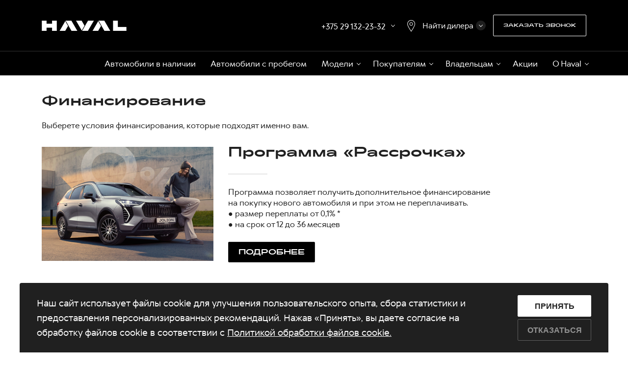

--- FILE ---
content_type: text/html; charset=UTF-8
request_url: https://haval.by/funding-programs
body_size: 20993
content:
<!DOCTYPE html>
<html>
<head>
        <meta http-equiv="content-type" content="text/html" charset="utf-8" />
        <meta http-equiv="X-UA-Compatible" content="IE=edge,chrome=1" />
        <meta name="viewport" content="width=device-width,initial-scale=1.0,minimum-scale=1.0,maximum-scale=1.0,user-scalable=no">
        <meta name="format-detection" content="telephone=no" />
        <meta name="theme-color" content="#000">
        <meta name="csrf-token" content="q1Ub1nHPacMrbdZjOLNTV5mUtUS4KSy8CKlD1vPN">
        <meta name="yandex-verification" content="7eb33c6de47661ce" />
                    <title>Финансирование | HAVAL.BY</title>
            <meta name="title" content="Финансирование | HAVAL.BY">
            <meta name="description" content="Выгодные предложения по покупке HAVAL ➔ Выгодные условия лизинга ➔ &amp;laquo;РАССРОЧКА 0,01%&amp;raquo; &amp;nbsp;➔ Звоните: +375 (29) 132-23-32!&amp;nbsp;">



                <link rel="canonical" href="https://haval.by/funding-programs">
		        <meta name="yandex-verification" content="4e45ca9c61af8954" />
        <link rel="shortcut icon" href="https://haval.by/i/haval-fav.png" type="image/x-icon" />
        <link rel="stylesheet" href="https://haval.by/css/common.css">
        <link rel="stylesheet" href="https://haval.by/css/common.css?v=7.19">
        <link rel="stylesheet" href="https://haval.by/css/ki.css?v=6.14">
        <link rel="stylesheet" href="https://haval.by/css/cookie.css?v=4">
        <link rel="stylesheet" href="https://haval.by/css/sweetalert2.min.css?v=2">
        <link rel="stylesheet" href="https://haval.by/css/add.css?v=2">

    <script type="text/javascript" src="https://ajax.googleapis.com/ajax/libs/jquery/3.3.1/jquery.min.js"></script>
    <script type="text/javascript" src="https://haval.by/js/vendor/detectmobilebrowser.js"></script>
    <script type="text/javascript" src="https://yastatic.net/es5-shims/0.0.2/es5-shims.min.js"></script
    <script type="text/javascript" src="https://haval.by/js/vendor/jquery.fancybox.min.js"></script>
    <script type="text/javascript" src="https://haval.by/js/vendor/jquery.owl.carousel.min.js"></script>
    <script type="text/javascript" src="https://haval.by/js/vendor/select2.min.js"></script>
    <script type="text/javascript" src="https://haval.by/js/vendor/jquery-ui.min.js"></script>
    <script type="text/javascript" src="https://haval.by/js/vendor/jquery.mousewheel.min.js"></script>
    <script type="text/javascript" src="https://haval.by/js/vendor/jQRangeSlider-min.js"></script>
    <script type="text/javascript" src="https://haval.by/js/vendor/jquery.range-min.js"></script>
    <script type="text/javascript" src="https://haval.by/js/vendor/js.cookie.min.js"></script>
    <script type="text/javascript" src="https://haval.by/js/main.js?v=3"></script>
    <script type="text/javascript" src="https://haval.by/js/add.js"></script>
    <script type="text/javascript" src="https://haval.by/js/vendor/sweetalert2.min.js"></script>
    <script type="text/javascript" src="https://haval.by/js/vendor/jquery.mask.js"></script>
    <script type="text/javascript" src="https://haval.by/js/vendor/js-z-valid.js?v=2"></script>
    <script type="text/javascript" src="https://haval.by/js/vendor/valid.js"></script>
    <script>
        $(document).ready(function(){
            $(".mask-phone").mask('+375 (00) 000-00-00', {placeholder: "+375 (__) ___-__-__"});
        });
    </script>
                
    
    </head>
<body>

<div class="b-wrapper p-article-list">
    <section class="s-header-mobile">
    <div class="container-fluid">
        <div class="row row-h-mobile align-items-center justify-content-between">
            <div class="col-logo col">
                                                            <a  href="https://haval.by" class="logo__link block__link">
                            
                        <img src="https://haval.by/storage/settings/February2024/VXgcidYyrbP4QH2JSq0u.png" alt="" class="block">
                                                        </a>
                                                    </div>
            <div class="col-right col col-auto">
                <div class="row lg-lg-gutters md-md-gutters sm-sm-gutters xxxs-no-gutters align-items-center justify-content-end">
                                            <div class="col-auto">
                            <div class="w-cloud-dropper js _js-click-dropper">
                                <div class="parent">
                                    <a href="" class="mobile-btn__link fcm contacts _js-b-click-dropper">
                                        <svg version="1.1" width="24px" height="24px" xmlns="http://www.w3.org/2000/svg" xmlns:xlink="http://www.w3.org/1999/xlink" x="0px" y="0px" viewBox="0 0 513.64 513.64" style="enable-background:new 0 0 513.64 513.64;" xml:space="preserve"><path d="M499.66,376.96l-71.68-71.68c-25.6-25.6-69.12-15.359-79.36,17.92c-7.68,23.041-33.28,35.841-56.32,30.72
											c-51.2-12.8-120.32-79.36-133.12-133.12c-7.68-23.041,7.68-48.641,30.72-56.32c33.28-10.24,43.52-53.76,17.92-79.36l-71.68-71.68 c-20.48-17.92-51.2-17.92-69.12,0l-48.64,48.64c-48.64,51.2,5.12,186.88,125.44,307.2c120.32,120.32,256,176.641,307.2,125.44 l48.64-48.64C517.581,425.6,517.581,394.88,499.66,376.96z"></path></svg>
                                    </a>
                                    <div class="inset _js-inset">
                                        <div class="frame">
                                            <div class="corner"></div>
                                            <div class="row justify-content-center">
                                                <div class="col-auto">
                                                                                                            <div class="pb-10">
                                                            <div class="s-name _h5 semibold color-black">Автосалон на Притыцкого</div>
                                                            <div class="phone mt-5">
                                                                <div class="row row-phone-item align-items-center sm-gutters">
                                                                                                                                                                                                                        <div class="col-auto col pb-5">
                                                                                <a href="tel:+375447844445" class="phone__link color-black">+375 (44) 784-44-45</a>
                                                                            </div>
                                                                            <div class="col-auto col">
						                                    <a href="tg://resolve?domain=haval_pritickogo" class="social-colored-icon__link colored tg" target="_blank">
						                                        <svg viewBox="0 0 14 13" xmlns="http://www.w3.org/2000/svg" width="18px" height="18px"><path d="M14 0.847309L11.7855 12.4084C11.7855 12.4084 11.4756 13.21 10.6244 12.8255L5.51495 8.76862L5.49126 8.75667C6.18143 8.11491 11.5333 3.13184 11.7673 2.90597C12.1294 2.55615 11.9046 2.34789 11.4841 2.61214L3.57869 7.81102L0.528786 6.74834C0.528786 6.74834 0.0488212 6.57154 0.00264736 6.18712C-0.044134 5.80206 0.544582 5.5938 0.544582 5.5938L12.9781 0.542789C12.9781 0.542789 14 0.0778286 14 0.847309Z"></path></svg>
						                                    </a>
						                                </div>
                                                                                                                                                                                                            </div>
                                                            </div>
                                                        </div>
                                                                                                            <div class="pb-10">
                                                            <div class="s-name _h5 semibold color-black">Автоцентр на МКАД</div>
                                                            <div class="phone mt-5">
                                                                <div class="row row-phone-item align-items-center sm-gutters">
                                                                                                                                                                                                                        <div class="col-auto col pb-5">
                                                                                <a href="tel:+375291322332" class="phone__link color-black">+375 (29) 132-23-32</a>
                                                                            </div>
                                                                            <div class="col-auto col">
															<a href="viber://chat?number=%2B375291322332" class="social-colored-icon__link colored vi" target="_blank">
																<svg xmlns="http://www.w3.org/2000/svg" version="1.1" xmlns:xlink="http://www.w3.org/1999/xlink" width="20px" height="20px" x="0" y="0" viewBox="0 0 100 100" style="enable-background:new 0 0 512 512" xml:space="preserve" class=""><path d="m58 10h-16c-15.4 0-28 12.6-28 28v12c0 10.8 6.3 20.7 16 25.3v13.4c0 1.2 1.5 1.8 2.3.9l11.6-11.6h14.1c15.4 0 28-12.6 28-28v-12c0-15.4-12.6-28-28-28zm10.5 52.5-4.1 4c-4.3 4.2-15.4-.6-25.2-10.6s-14.1-21.2-10-25.4l4-4c1.5-1.5 4-1.4 5.7.1l5.8 6c2.1 2.1 1.2 5.7-1.5 6.5-1.9.6-3.2 2.7-2.6 4.6 1 4.4 6.6 10 10.8 11.1 1.9.4 4-.6 4.7-2.5.9-2.7 4.5-3.5 6.5-1.4l5.8 6c1.6 1.4 1.6 3.9.1 5.6zm-14.9-33.5c-.4 0-.8 0-1.2.1-.7.1-1.4-.5-1.5-1.2s.5-1.4 1.2-1.5c.5-.1 1-.1 1.5-.1 7.3 0 13.3 6 13.3 13.3 0 .5 0 1-.1 1.5-.1.7-.8 1.3-1.5 1.2s-1.3-.8-1.2-1.5c0-.4.1-.8.1-1.2.1-5.8-4.7-10.6-10.6-10.6zm8 10.7c0 .7-.6 1.3-1.3 1.3s-1.3-.6-1.3-1.3c0-2.9-2.4-5.3-5.3-5.3-.7 0-1.3-.6-1.3-1.3s.6-1.3 1.3-1.3c4.3-.1 7.9 3.5 7.9 7.9zm10.2 4.3c-.2.7-.9 1.2-1.7 1-.7-.2-1.1-.9-.9-1.6.3-1.2.4-2.4.4-3.7 0-8.8-7.2-16-16-16-.4 0-.8 0-1.2 0-.7 0-1.4-.5-1.4-1.2s.5-1.4 1.2-1.4c.5 0 1-.1 1.4-.1 10.3 0 18.7 8.4 18.7 18.7 0 1.4-.2 2.9-.5 4.3z" fill="#000000" data-original="#000000"></path></svg>
															</a>
													</div> <div class="col-auto col">
						                                    <a href="tg://resolve?domain=autocenteronmkad" class="social-colored-icon__link colored tg" target="_blank">
						                                        <svg viewBox="0 0 14 13" xmlns="http://www.w3.org/2000/svg" width="18px" height="18px"><path d="M14 0.847309L11.7855 12.4084C11.7855 12.4084 11.4756 13.21 10.6244 12.8255L5.51495 8.76862L5.49126 8.75667C6.18143 8.11491 11.5333 3.13184 11.7673 2.90597C12.1294 2.55615 11.9046 2.34789 11.4841 2.61214L3.57869 7.81102L0.528786 6.74834C0.528786 6.74834 0.0488212 6.57154 0.00264736 6.18712C-0.044134 5.80206 0.544582 5.5938 0.544582 5.5938L12.9781 0.542789C12.9781 0.542789 14 0.0778286 14 0.847309Z"></path></svg>
						                                    </a>
						                                </div>
                                                                                                                                                                                                            </div>
                                                            </div>
                                                        </div>
                                                                                                            <div class="pb-10">
                                                            <div class="s-name _h5 semibold color-black">Сервисный центр</div>
                                                            <div class="phone mt-5">
                                                                <div class="row row-phone-item align-items-center sm-gutters">
                                                                                                                                                                                                                        <div class="col-auto col pb-5">
                                                                                <a href="tel:+375293601692" class="phone__link color-black">+375 (29) 360-16-92</a>
                                                                            </div>
                                                                            <div class="col-auto col">
															<a href="viber://chat?number=%2B375293601692" class="social-colored-icon__link colored vi" target="_blank">
																<svg xmlns="http://www.w3.org/2000/svg" version="1.1" xmlns:xlink="http://www.w3.org/1999/xlink" width="20px" height="20px" x="0" y="0" viewBox="0 0 100 100" style="enable-background:new 0 0 512 512" xml:space="preserve" class=""><path d="m58 10h-16c-15.4 0-28 12.6-28 28v12c0 10.8 6.3 20.7 16 25.3v13.4c0 1.2 1.5 1.8 2.3.9l11.6-11.6h14.1c15.4 0 28-12.6 28-28v-12c0-15.4-12.6-28-28-28zm10.5 52.5-4.1 4c-4.3 4.2-15.4-.6-25.2-10.6s-14.1-21.2-10-25.4l4-4c1.5-1.5 4-1.4 5.7.1l5.8 6c2.1 2.1 1.2 5.7-1.5 6.5-1.9.6-3.2 2.7-2.6 4.6 1 4.4 6.6 10 10.8 11.1 1.9.4 4-.6 4.7-2.5.9-2.7 4.5-3.5 6.5-1.4l5.8 6c1.6 1.4 1.6 3.9.1 5.6zm-14.9-33.5c-.4 0-.8 0-1.2.1-.7.1-1.4-.5-1.5-1.2s.5-1.4 1.2-1.5c.5-.1 1-.1 1.5-.1 7.3 0 13.3 6 13.3 13.3 0 .5 0 1-.1 1.5-.1.7-.8 1.3-1.5 1.2s-1.3-.8-1.2-1.5c0-.4.1-.8.1-1.2.1-5.8-4.7-10.6-10.6-10.6zm8 10.7c0 .7-.6 1.3-1.3 1.3s-1.3-.6-1.3-1.3c0-2.9-2.4-5.3-5.3-5.3-.7 0-1.3-.6-1.3-1.3s.6-1.3 1.3-1.3c4.3-.1 7.9 3.5 7.9 7.9zm10.2 4.3c-.2.7-.9 1.2-1.7 1-.7-.2-1.1-.9-.9-1.6.3-1.2.4-2.4.4-3.7 0-8.8-7.2-16-16-16-.4 0-.8 0-1.2 0-.7 0-1.4-.5-1.4-1.2s.5-1.4 1.2-1.4c.5 0 1-.1 1.4-.1 10.3 0 18.7 8.4 18.7 18.7 0 1.4-.2 2.9-.5 4.3z" fill="#000000" data-original="#000000"></path></svg>
															</a>
													</div> <div class="col-auto col">
						                                    <a href="tg://resolve?domain=HAVAL_Service_Minsk" class="social-colored-icon__link colored tg" target="_blank">
						                                        <svg viewBox="0 0 14 13" xmlns="http://www.w3.org/2000/svg" width="18px" height="18px"><path d="M14 0.847309L11.7855 12.4084C11.7855 12.4084 11.4756 13.21 10.6244 12.8255L5.51495 8.76862L5.49126 8.75667C6.18143 8.11491 11.5333 3.13184 11.7673 2.90597C12.1294 2.55615 11.9046 2.34789 11.4841 2.61214L3.57869 7.81102L0.528786 6.74834C0.528786 6.74834 0.0488212 6.57154 0.00264736 6.18712C-0.044134 5.80206 0.544582 5.5938 0.544582 5.5938L12.9781 0.542789C12.9781 0.542789 14 0.0778286 14 0.847309Z"></path></svg>
						                                    </a>
						                                </div>
                                                                                                                                                                                                            </div>
                                                            </div>
                                                        </div>
                                                                                                        <div class="pb-10">
                                                        <a href="" class="button transparent medium black _js-b-pop" data-pop-id="pop-callback">Заказать звонок</a>
                                                    </div>
                                                </div>
                                            </div>
                                        </div>
                                    </div>
                                </div>
                            </div>
                        </div>













                                                            <div class="col-auto">
                        <div class="w-cloud-dropper js _js-click-dropper">
                            <div class="parent">
                                <a href="" class="mobile-btn__link fcm adress _js-b-click-dropper">
                                    <svg xmlns="http://www.w3.org/2000/svg" xmlns:xlink="http://www.w3.org/1999/xlink" x="0px" y="0px" width="24" height="24" viewBox="0 0 97.713 97.713" style="enable-background:new 0 0 97.713 97.713;" xml:space="preserve"><path d="M48.855,0C29.021,0,12.883,16.138,12.883,35.974c0,5.174,1.059,10.114,3.146,14.684 c8.994,19.681,26.238,40.46,31.31,46.359c0.38,0.441,0.934,0.695,1.517,0.695s1.137-0.254,1.517-0.695 c5.07-5.898,22.314-26.676,31.311-46.359c2.088-4.57,3.146-9.51,3.146-14.684C84.828,16.138,68.69,0,48.855,0z M48.855,54.659 c-10.303,0-18.686-8.383-18.686-18.686c0-10.304,8.383-18.687,18.686-18.687s18.686,8.383,18.686,18.687 C67.542,46.276,59.159,54.659,48.855,54.659z"/></svg>
                                </a>
                                <div class="inset _js-inset">
                                    <div class="frame">
                                        <div class="corner"></div>
                                        <div class="w-adress-list">
                                                                                        <div class="item">
                                                <a href="https://haval.by/contacts"  class="no-underline color-white">
                                                    <div class="w-icon-left">
                                                        <div class="icon">
                                                            <div class="r-box">
                                                                <div class="r-img contain" style="background-image: url('/i/map-marker-icon-w.svg');"></div>
                                                            </div>
                                                        </div>
                                                        <div class="text">
                                                            <span class="dashed">Найти дилера</span>
                                                        </div>
                                                    </div>
                                                </a>                                             </div>
                                                                                        <div class="item">
                                                 <span  class="no-underline color-white">
                                                    <div class="w-icon-left">
                                                        <div class="icon">
                                                            <div class="r-box">
                                                                <div class="r-img contain" style="background-image: url('/i/map-marker-icon-w.svg');"></div>
                                                            </div>
                                                        </div>
                                                        <div class="text">
                                                            <span class="dashed">Минск, Притыцкого 27а</span>
                                                        </div>
                                                    </div>
                                                 </span>                                            </div>
                                                                                        <div class="item">
                                                 <span  class="no-underline color-white">
                                                    <div class="w-icon-left">
                                                        <div class="icon">
                                                            <div class="r-box">
                                                                <div class="r-img contain" style="background-image: url('/i/map-marker-icon-w.svg');"></div>
                                                            </div>
                                                        </div>
                                                        <div class="text">
                                                            <span class="dashed">Минск, ул. Ваупшасова, 55 (МКАД 5-й км)</span>
                                                        </div>
                                                    </div>
                                                 </span>                                            </div>
                                                                                        <div class="item">
                                                 <span  class="no-underline color-white">
                                                    <div class="w-icon-left">
                                                        <div class="icon">
                                                            <div class="r-box">
                                                                <div class="r-img contain" style="background-image: url('/i/map-marker-icon-w.svg');"></div>
                                                            </div>
                                                        </div>
                                                        <div class="text">
                                                            <span class="dashed">Витебск, район Вороновского кольца, трасса М-8, 88 км</span>
                                                        </div>
                                                    </div>
                                                 </span>                                            </div>
                                                                                        <div class="item">
                                                 <span  class="no-underline color-white">
                                                    <div class="w-icon-left">
                                                        <div class="icon">
                                                            <div class="r-box">
                                                                <div class="r-img contain" style="background-image: url('/i/map-marker-icon-w.svg');"></div>
                                                            </div>
                                                        </div>
                                                        <div class="text">
                                                            <span class="dashed">Гродно, пр. Космонавтов, 68</span>
                                                        </div>
                                                    </div>
                                                 </span>                                            </div>
                                                                                        <div class="item">
                                                 <span  class="no-underline color-white">
                                                    <div class="w-icon-left">
                                                        <div class="icon">
                                                            <div class="r-box">
                                                                <div class="r-img contain" style="background-image: url('/i/map-marker-icon-w.svg');"></div>
                                                            </div>
                                                        </div>
                                                        <div class="text">
                                                            <span class="dashed">Могилёв, пр-т Пушкинский, 40Д</span>
                                                        </div>
                                                    </div>
                                                 </span>                                            </div>
                                                                                        <div class="item">
                                                 <span  class="no-underline color-white">
                                                    <div class="w-icon-left">
                                                        <div class="icon">
                                                            <div class="r-box">
                                                                <div class="r-img contain" style="background-image: url('/i/map-marker-icon-w.svg');"></div>
                                                            </div>
                                                        </div>
                                                        <div class="text">
                                                            <span class="dashed">Гомель, Советская, 97, к.2</span>
                                                        </div>
                                                    </div>
                                                 </span>                                            </div>
                                                                                        <div class="item">
                                                 <span  class="no-underline color-white">
                                                    <div class="w-icon-left">
                                                        <div class="icon">
                                                            <div class="r-box">
                                                                <div class="r-img contain" style="background-image: url('/i/map-marker-icon-w.svg');"></div>
                                                            </div>
                                                        </div>
                                                        <div class="text">
                                                            <span class="dashed">Брест, Варшавское шоссе, 43</span>
                                                        </div>
                                                    </div>
                                                 </span>                                            </div>
                                                                                        <div class="item">
                                                 <span  class="no-underline color-white">
                                                    <div class="w-icon-left">
                                                        <div class="icon">
                                                            <div class="r-box">
                                                                <div class="r-img contain" style="background-image: url('/i/map-marker-icon-w.svg');"></div>
                                                            </div>
                                                        </div>
                                                        <div class="text">
                                                            <span class="dashed">Брест, ул. Гоздецкого, 8</span>
                                                        </div>
                                                    </div>
                                                 </span>                                            </div>
                                                                                        <div class="item">
                                                 <span  class="no-underline color-white">
                                                    <div class="w-icon-left">
                                                        <div class="icon">
                                                            <div class="r-box">
                                                                <div class="r-img contain" style="background-image: url('/i/map-marker-icon-w.svg');"></div>
                                                            </div>
                                                        </div>
                                                        <div class="text">
                                                            <span class="dashed">Пинск, ул. Железнодорожная 104/1</span>
                                                        </div>
                                                    </div>
                                                 </span>                                            </div>
                                                                                    </div>
                                    </div>
                                </div>
                            </div>
                        </div>
                    </div>
                                        <div class="col-auto">
                        <a href="" class="mobile-btn__link fcm menu _js-b-toggle-mobile-menu">
                            <div class="burger">
                                <div class="line"></div>
                                <div class="line"></div>
                                <div class="line"></div>
                            </div>
                        </a>
                    </div>
                </div>
            </div>
        </div>
    </div>
</section>

<div class="header-mobile-empty"></div>
<header class="s-header ">
    <div class="header-top">
        <div class="container">
            <div class="row row-header-top align-items-center justify-content-between">
                <div class="col-xl-3 col-logo col">
                                                                        <a href="https://haval.by" class="header-logotype logo__link">
                                
                            <img src="https://haval.by/storage/settings/February2024/VXgcidYyrbP4QH2JSq0u.png" alt="" class="block">
                                                                </a>
                                                                </div>
                <div class="col-xl-9 col-auto col">
                    <div class="w-header-contacts">
                        <div class="row align-items-center justify-content-end">
                                                            <div class="col-auto">
                                    <div class="w-cloud-dropper w-header-phones-dropper css js _js-click-dropper">
                                        <div class="w-parent">
                                            <div class="parent">
                                                <div class="row sm-gutters align-items-center row-phone-item">
                                                    <div class="col-auto col">
                                                        <a href="tel:+375291322332"
                                                           class="phone__link color-white semibold no-underline _h6 static">+375 29 132-23-32</a>
                                                    </div>
                                                </div>
                                            </div>
                                            <div class="b-dropper"></div>
                                            <div class="overlay _js-b-click-dropper"></div>
                                            <div class="inset _js-inset">
                                                <div class="frame w-dropper-contacts-list">
                                                    <div class="corner"></div>
                                                                                                            <div class="pb-10">
                                                            <div
                                                                class="s-name _h5 semibold color-black">Автосалон на Притыцкого</div>
                                                            <div class="phone mt-5">
                                                                <div
                                                                    class="row row-phone-item align-items-center sm-gutters">
                                                                                                                                                                                                                        <div class="col-auto col pb-5">
                                                                                <a href="tel:+375447844445"
                                                                                   class="phone__link color-black">+375 (44) 784-44-45</a>
                                                                            </div>
                                                                            <div class="col-auto col">
						                                    <a href="tg://resolve?domain=haval_pritickogo" class="social-colored-icon__link colored tg" target="_blank">
						                                        <svg viewBox="0 0 14 13" xmlns="http://www.w3.org/2000/svg" width="18px" height="18px"><path d="M14 0.847309L11.7855 12.4084C11.7855 12.4084 11.4756 13.21 10.6244 12.8255L5.51495 8.76862L5.49126 8.75667C6.18143 8.11491 11.5333 3.13184 11.7673 2.90597C12.1294 2.55615 11.9046 2.34789 11.4841 2.61214L3.57869 7.81102L0.528786 6.74834C0.528786 6.74834 0.0488212 6.57154 0.00264736 6.18712C-0.044134 5.80206 0.544582 5.5938 0.544582 5.5938L12.9781 0.542789C12.9781 0.542789 14 0.0778286 14 0.847309Z"></path></svg>
						                                    </a>
						                                </div>
                                                                                                                                                                                                            </div>
                                                            </div>
                                                        </div>
                                                                                                            <div class="pb-10">
                                                            <div
                                                                class="s-name _h5 semibold color-black">Автоцентр на МКАД</div>
                                                            <div class="phone mt-5">
                                                                <div
                                                                    class="row row-phone-item align-items-center sm-gutters">
                                                                                                                                                                                                                        <div class="col-auto col pb-5">
                                                                                <a href="tel:+375291322332"
                                                                                   class="phone__link color-black">+375 (29) 132-23-32</a>
                                                                            </div>
                                                                            <div class="col-auto col">
															<a href="viber://chat?number=%2B375291322332" class="social-colored-icon__link colored vi" target="_blank">
																<svg xmlns="http://www.w3.org/2000/svg" version="1.1" xmlns:xlink="http://www.w3.org/1999/xlink" width="20px" height="20px" x="0" y="0" viewBox="0 0 100 100" style="enable-background:new 0 0 512 512" xml:space="preserve" class=""><path d="m58 10h-16c-15.4 0-28 12.6-28 28v12c0 10.8 6.3 20.7 16 25.3v13.4c0 1.2 1.5 1.8 2.3.9l11.6-11.6h14.1c15.4 0 28-12.6 28-28v-12c0-15.4-12.6-28-28-28zm10.5 52.5-4.1 4c-4.3 4.2-15.4-.6-25.2-10.6s-14.1-21.2-10-25.4l4-4c1.5-1.5 4-1.4 5.7.1l5.8 6c2.1 2.1 1.2 5.7-1.5 6.5-1.9.6-3.2 2.7-2.6 4.6 1 4.4 6.6 10 10.8 11.1 1.9.4 4-.6 4.7-2.5.9-2.7 4.5-3.5 6.5-1.4l5.8 6c1.6 1.4 1.6 3.9.1 5.6zm-14.9-33.5c-.4 0-.8 0-1.2.1-.7.1-1.4-.5-1.5-1.2s.5-1.4 1.2-1.5c.5-.1 1-.1 1.5-.1 7.3 0 13.3 6 13.3 13.3 0 .5 0 1-.1 1.5-.1.7-.8 1.3-1.5 1.2s-1.3-.8-1.2-1.5c0-.4.1-.8.1-1.2.1-5.8-4.7-10.6-10.6-10.6zm8 10.7c0 .7-.6 1.3-1.3 1.3s-1.3-.6-1.3-1.3c0-2.9-2.4-5.3-5.3-5.3-.7 0-1.3-.6-1.3-1.3s.6-1.3 1.3-1.3c4.3-.1 7.9 3.5 7.9 7.9zm10.2 4.3c-.2.7-.9 1.2-1.7 1-.7-.2-1.1-.9-.9-1.6.3-1.2.4-2.4.4-3.7 0-8.8-7.2-16-16-16-.4 0-.8 0-1.2 0-.7 0-1.4-.5-1.4-1.2s.5-1.4 1.2-1.4c.5 0 1-.1 1.4-.1 10.3 0 18.7 8.4 18.7 18.7 0 1.4-.2 2.9-.5 4.3z" fill="#000000" data-original="#000000"></path></svg>
															</a>
													</div> <div class="col-auto col">
						                                    <a href="tg://resolve?domain=autocenteronmkad" class="social-colored-icon__link colored tg" target="_blank">
						                                        <svg viewBox="0 0 14 13" xmlns="http://www.w3.org/2000/svg" width="18px" height="18px"><path d="M14 0.847309L11.7855 12.4084C11.7855 12.4084 11.4756 13.21 10.6244 12.8255L5.51495 8.76862L5.49126 8.75667C6.18143 8.11491 11.5333 3.13184 11.7673 2.90597C12.1294 2.55615 11.9046 2.34789 11.4841 2.61214L3.57869 7.81102L0.528786 6.74834C0.528786 6.74834 0.0488212 6.57154 0.00264736 6.18712C-0.044134 5.80206 0.544582 5.5938 0.544582 5.5938L12.9781 0.542789C12.9781 0.542789 14 0.0778286 14 0.847309Z"></path></svg>
						                                    </a>
						                                </div>
                                                                                                                                                                                                            </div>
                                                            </div>
                                                        </div>
                                                                                                            <div class="pb-10">
                                                            <div
                                                                class="s-name _h5 semibold color-black">Сервисный центр</div>
                                                            <div class="phone mt-5">
                                                                <div
                                                                    class="row row-phone-item align-items-center sm-gutters">
                                                                                                                                                                                                                        <div class="col-auto col pb-5">
                                                                                <a href="tel:+375293601692"
                                                                                   class="phone__link color-black">+375 (29) 360-16-92</a>
                                                                            </div>
                                                                            <div class="col-auto col">
															<a href="viber://chat?number=%2B375293601692" class="social-colored-icon__link colored vi" target="_blank">
																<svg xmlns="http://www.w3.org/2000/svg" version="1.1" xmlns:xlink="http://www.w3.org/1999/xlink" width="20px" height="20px" x="0" y="0" viewBox="0 0 100 100" style="enable-background:new 0 0 512 512" xml:space="preserve" class=""><path d="m58 10h-16c-15.4 0-28 12.6-28 28v12c0 10.8 6.3 20.7 16 25.3v13.4c0 1.2 1.5 1.8 2.3.9l11.6-11.6h14.1c15.4 0 28-12.6 28-28v-12c0-15.4-12.6-28-28-28zm10.5 52.5-4.1 4c-4.3 4.2-15.4-.6-25.2-10.6s-14.1-21.2-10-25.4l4-4c1.5-1.5 4-1.4 5.7.1l5.8 6c2.1 2.1 1.2 5.7-1.5 6.5-1.9.6-3.2 2.7-2.6 4.6 1 4.4 6.6 10 10.8 11.1 1.9.4 4-.6 4.7-2.5.9-2.7 4.5-3.5 6.5-1.4l5.8 6c1.6 1.4 1.6 3.9.1 5.6zm-14.9-33.5c-.4 0-.8 0-1.2.1-.7.1-1.4-.5-1.5-1.2s.5-1.4 1.2-1.5c.5-.1 1-.1 1.5-.1 7.3 0 13.3 6 13.3 13.3 0 .5 0 1-.1 1.5-.1.7-.8 1.3-1.5 1.2s-1.3-.8-1.2-1.5c0-.4.1-.8.1-1.2.1-5.8-4.7-10.6-10.6-10.6zm8 10.7c0 .7-.6 1.3-1.3 1.3s-1.3-.6-1.3-1.3c0-2.9-2.4-5.3-5.3-5.3-.7 0-1.3-.6-1.3-1.3s.6-1.3 1.3-1.3c4.3-.1 7.9 3.5 7.9 7.9zm10.2 4.3c-.2.7-.9 1.2-1.7 1-.7-.2-1.1-.9-.9-1.6.3-1.2.4-2.4.4-3.7 0-8.8-7.2-16-16-16-.4 0-.8 0-1.2 0-.7 0-1.4-.5-1.4-1.2s.5-1.4 1.2-1.4c.5 0 1-.1 1.4-.1 10.3 0 18.7 8.4 18.7 18.7 0 1.4-.2 2.9-.5 4.3z" fill="#000000" data-original="#000000"></path></svg>
															</a>
													</div> <div class="col-auto col">
						                                    <a href="tg://resolve?domain=HAVAL_Service_Minsk" class="social-colored-icon__link colored tg" target="_blank">
						                                        <svg viewBox="0 0 14 13" xmlns="http://www.w3.org/2000/svg" width="18px" height="18px"><path d="M14 0.847309L11.7855 12.4084C11.7855 12.4084 11.4756 13.21 10.6244 12.8255L5.51495 8.76862L5.49126 8.75667C6.18143 8.11491 11.5333 3.13184 11.7673 2.90597C12.1294 2.55615 11.9046 2.34789 11.4841 2.61214L3.57869 7.81102L0.528786 6.74834C0.528786 6.74834 0.0488212 6.57154 0.00264736 6.18712C-0.044134 5.80206 0.544582 5.5938 0.544582 5.5938L12.9781 0.542789C12.9781 0.542789 14 0.0778286 14 0.847309Z"></path></svg>
						                                    </a>
						                                </div>
                                                                                                                                                                                                            </div>
                                                            </div>
                                                        </div>
                                                                                                    </div>
                                            </div>
                                        </div>
                                    </div>
                                </div>
                                
                                
                                
                                
                                
                                
                                
                                
                                
                                
                                
                                
                                
                                
                                                                                        <div class="w-cloud-dropper w-header-adress-dropper css js _js-click-dropper">
                                    <div class="w-parent">
                                        <div class="parent">
                                            <div class="w-icon-left">
                                                <div class="icon">
                                                    <div class="r-box">
                                                        <div class="r-img contain"
                                                             style="background-image: url('/i/map-marker-icon-w.svg');"></div>
                                                    </div>
                                                </div>
                                                <div class="text">
                                                    Найти дилера
                                                </div>
                                            </div>
                                        </div>
                                                                                    <div class="b-dropper"></div>
                                            <div class="overlay _js-b-click-dropper"></div>
                                            <div class="inset _js-inset">
                                                <div class="frame">
                                                    <div class="w-adress-list">
                                                                                                                    <div class="item">
                                                                                                                                    <a href="https://haval.by/contacts"
                                                                 class="no-underline color-white">
                                                                        <div class="w-icon-left">
                                                                            <div class="icon">
                                                                                <div class="r-box">
                                                                                    <div class="r-img contain"
                                                                                         style="background-image: url('/i/map-marker-icon-w.svg');"></div>
                                                                                </div>
                                                                            </div>
                                                                            <div class="text">
                                                                                <span
                                                                                    class="dashed">Найти дилера</span>
                                                                            </div>
                                                                        </div>
                                                                        </a>                                                             </div>
                                                                                                                    <div class="item">
                                                                                                                                    <a href="https://haval.by/contacts#contacts_id_11"
                                                                        class="no-underline color-white">
                                                                        <div class="w-icon-left">
                                                                            <div class="icon">
                                                                                <div class="r-box">
                                                                                    <div class="r-img contain"
                                                                                         style="background-image: url('/i/map-marker-icon-w.svg');"></div>
                                                                                </div>
                                                                            </div>
                                                                            <div class="text">
                                                                                <span
                                                                                    class="dashed">Минск, Притыцкого 27а</span>
                                                                            </div>
                                                                        </div>
                                                                         </a>
                                                                                                                            </div>
                                                                                                                    <div class="item">
                                                                                                                                    <a href="https://haval.by/contacts#contacts_id_1"
                                                                        class="no-underline color-white">
                                                                        <div class="w-icon-left">
                                                                            <div class="icon">
                                                                                <div class="r-box">
                                                                                    <div class="r-img contain"
                                                                                         style="background-image: url('/i/map-marker-icon-w.svg');"></div>
                                                                                </div>
                                                                            </div>
                                                                            <div class="text">
                                                                                <span
                                                                                    class="dashed">Минск, ул. Ваупшасова, 55 (МКАД 5-й км)</span>
                                                                            </div>
                                                                        </div>
                                                                         </a>
                                                                                                                            </div>
                                                                                                                    <div class="item">
                                                                                                                                    <a href="https://haval.by/contacts#contacts_id_4"
                                                                        class="no-underline color-white">
                                                                        <div class="w-icon-left">
                                                                            <div class="icon">
                                                                                <div class="r-box">
                                                                                    <div class="r-img contain"
                                                                                         style="background-image: url('/i/map-marker-icon-w.svg');"></div>
                                                                                </div>
                                                                            </div>
                                                                            <div class="text">
                                                                                <span
                                                                                    class="dashed">Витебск, район Вороновского кольца, трасса М-8, 88 км</span>
                                                                            </div>
                                                                        </div>
                                                                         </a>
                                                                                                                            </div>
                                                                                                                    <div class="item">
                                                                                                                                    <a href="https://haval.by/contacts#contacts_id_5"
                                                                        class="no-underline color-white">
                                                                        <div class="w-icon-left">
                                                                            <div class="icon">
                                                                                <div class="r-box">
                                                                                    <div class="r-img contain"
                                                                                         style="background-image: url('/i/map-marker-icon-w.svg');"></div>
                                                                                </div>
                                                                            </div>
                                                                            <div class="text">
                                                                                <span
                                                                                    class="dashed">Гродно, пр. Космонавтов, 68</span>
                                                                            </div>
                                                                        </div>
                                                                         </a>
                                                                                                                            </div>
                                                                                                                    <div class="item">
                                                                                                                                    <a href="https://haval.by/contacts#contacts_id_6"
                                                                        class="no-underline color-white">
                                                                        <div class="w-icon-left">
                                                                            <div class="icon">
                                                                                <div class="r-box">
                                                                                    <div class="r-img contain"
                                                                                         style="background-image: url('/i/map-marker-icon-w.svg');"></div>
                                                                                </div>
                                                                            </div>
                                                                            <div class="text">
                                                                                <span
                                                                                    class="dashed">Могилёв, пр-т Пушкинский, 40Д</span>
                                                                            </div>
                                                                        </div>
                                                                         </a>
                                                                                                                            </div>
                                                                                                                    <div class="item">
                                                                                                                                    <a href="https://haval.by/contacts#contacts_id_7"
                                                                        class="no-underline color-white">
                                                                        <div class="w-icon-left">
                                                                            <div class="icon">
                                                                                <div class="r-box">
                                                                                    <div class="r-img contain"
                                                                                         style="background-image: url('/i/map-marker-icon-w.svg');"></div>
                                                                                </div>
                                                                            </div>
                                                                            <div class="text">
                                                                                <span
                                                                                    class="dashed">Гомель, Советская, 97, к.2</span>
                                                                            </div>
                                                                        </div>
                                                                         </a>
                                                                                                                            </div>
                                                                                                                    <div class="item">
                                                                                                                                    <a href="https://haval.by/contacts#contacts_id_8"
                                                                        class="no-underline color-white">
                                                                        <div class="w-icon-left">
                                                                            <div class="icon">
                                                                                <div class="r-box">
                                                                                    <div class="r-img contain"
                                                                                         style="background-image: url('/i/map-marker-icon-w.svg');"></div>
                                                                                </div>
                                                                            </div>
                                                                            <div class="text">
                                                                                <span
                                                                                    class="dashed">Брест, Варшавское шоссе, 43</span>
                                                                            </div>
                                                                        </div>
                                                                         </a>
                                                                                                                            </div>
                                                                                                                    <div class="item">
                                                                                                                                    <a href="https://haval.by/contacts#contacts_id_9"
                                                                        class="no-underline color-white">
                                                                        <div class="w-icon-left">
                                                                            <div class="icon">
                                                                                <div class="r-box">
                                                                                    <div class="r-img contain"
                                                                                         style="background-image: url('/i/map-marker-icon-w.svg');"></div>
                                                                                </div>
                                                                            </div>
                                                                            <div class="text">
                                                                                <span
                                                                                    class="dashed">Брест, ул. Гоздецкого, 8</span>
                                                                            </div>
                                                                        </div>
                                                                         </a>
                                                                                                                            </div>
                                                                                                                    <div class="item">
                                                                                                                                    <a href="https://haval.by/contacts#contacts_id_10"
                                                                        class="no-underline color-white">
                                                                        <div class="w-icon-left">
                                                                            <div class="icon">
                                                                                <div class="r-box">
                                                                                    <div class="r-img contain"
                                                                                         style="background-image: url('/i/map-marker-icon-w.svg');"></div>
                                                                                </div>
                                                                            </div>
                                                                            <div class="text">
                                                                                <span
                                                                                    class="dashed">Пинск, ул. Железнодорожная 104/1</span>
                                                                            </div>
                                                                        </div>
                                                                         </a>
                                                                                                                            </div>
                                                                                                            </div>
                                                </div>
                                            </div>
                                                                            </div>
                                </div>
                                                        <div class="col-auto">
                                <a href="" class="button transparent white _js-b-pop" data-pop-id="pop-callback">Заказать
                                    звонок</a>
                            </div>
                        </div>
                    </div>
                </div>
            </div>
        </div>
    </div>
    <div class="header-empty"></div>
            <div class="header-middle">
            <div class="container">
                <ul class="main-menu row row-header-middle no-gutters align-items-center justify-content-end">
                                            <li class="col-auto  ">

                                                            <a target="_self" href="https://haval.by/online-stock-cars"
                                   class="__link">Автомобили в наличии</a>
                                                                                                            </li>
                                            <li class="col-auto  ">

                                                            <a target="_self" href="https://haval.by/avtomobili-haval-s-probegom-v-nalichii"
                                   class="__link">Автомобили с пробегом</a>
                                                                                                            </li>
                                            <li class="col-auto  li-dropper  ">

                                                            <div class="__link">
                                    <span class="text">Модели</span>
                                    <div class="b-dropper"></div>
                                </div>
                                                                                        <div class="inset">
                                    <div class="frame">
                                        <div class="container">
                                            <ul class="ul-inset row">
                                                                                                    <li class="li-inset col-3">
                                                        <div class="w-catalog-list-item">
                                                            <a href="https://haval.by/models/novyj-haval-jolion"
                                                               class="image__link block__link">
                                                                <div class="r-box _50">
                                                                    <div class="r-img contain"
                                                                         style="background-image:url('https://haval.by/storage/car-models/thumb/w2545_h273_Qe71UeMqEyQzGgK7DgOb.png')">
                                                                        <img
                                                                            src="https://haval.by/storage/car-models/thumb/w2545_h273_Qe71UeMqEyQzGgK7DgOb.png"
                                                                            alt="HAVAL JOLION">
                                                                    </div>
                                                                </div>
                                                            </a>
                                                            <div class="w-name _h2">
                                                                <div class="name"><a
                                                                        href="https://haval.by/models/novyj-haval-jolion"
                                                                        class="name__link">HAVAL JOLION</a></div>
                                                            </div>
                                                            <div class="w-price">
                                                                <div
                                                                    class="price">от 77 400 BYN</div>
                                                            </div>
                                                        </div>
                                                    </li>
                                                                                                    <li class="li-inset col-3">
                                                        <div class="w-catalog-list-item">
                                                            <a href="https://haval.by/models/haval-dargo"
                                                               class="image__link block__link">
                                                                <div class="r-box _50">
                                                                    <div class="r-img contain"
                                                                         style="background-image:url('https://haval.by/storage/car-models/thumb/w2545_h273_Ho9bLAqMf4pWOvW4Pnq2.png')">
                                                                        <img
                                                                            src="https://haval.by/storage/car-models/thumb/w2545_h273_Ho9bLAqMf4pWOvW4Pnq2.png"
                                                                            alt="HAVAL DARGO">
                                                                    </div>
                                                                </div>
                                                            </a>
                                                            <div class="w-name _h2">
                                                                <div class="name"><a
                                                                        href="https://haval.by/models/haval-dargo"
                                                                        class="name__link">HAVAL DARGO</a></div>
                                                            </div>
                                                            <div class="w-price">
                                                                <div
                                                                    class="price"></div>
                                                            </div>
                                                        </div>
                                                    </li>
                                                                                                    <li class="li-inset col-3">
                                                        <div class="w-catalog-list-item">
                                                            <a href="https://haval.by/models/novyj-haval-f7"
                                                               class="image__link block__link">
                                                                <div class="r-box _50">
                                                                    <div class="r-img contain"
                                                                         style="background-image:url('https://haval.by/storage/car-models/thumb/w2545_h273_xRW09ZIY6sSZPXcntFpa.png')">
                                                                        <img
                                                                            src="https://haval.by/storage/car-models/thumb/w2545_h273_xRW09ZIY6sSZPXcntFpa.png"
                                                                            alt="Новый HAVAL F7">
                                                                    </div>
                                                                </div>
                                                            </a>
                                                            <div class="w-name _h2">
                                                                <div class="name"><a
                                                                        href="https://haval.by/models/novyj-haval-f7"
                                                                        class="name__link">Новый HAVAL F7</a></div>
                                                            </div>
                                                            <div class="w-price">
                                                                <div
                                                                    class="price"></div>
                                                            </div>
                                                        </div>
                                                    </li>
                                                                                                    <li class="li-inset col-3">
                                                        <div class="w-catalog-list-item">
                                                            <a href="https://haval.by/models/novyj-haval-f7x"
                                                               class="image__link block__link">
                                                                <div class="r-box _50">
                                                                    <div class="r-img contain"
                                                                         style="background-image:url('https://haval.by/storage/car-models/thumb/w2545_h273_8fdxKZMESVHdFTWaZMtI.png')">
                                                                        <img
                                                                            src="https://haval.by/storage/car-models/thumb/w2545_h273_8fdxKZMESVHdFTWaZMtI.png"
                                                                            alt="Новый HAVAL F7x">
                                                                    </div>
                                                                </div>
                                                            </a>
                                                            <div class="w-name _h2">
                                                                <div class="name"><a
                                                                        href="https://haval.by/models/novyj-haval-f7x"
                                                                        class="name__link">Новый HAVAL F7x</a></div>
                                                            </div>
                                                            <div class="w-price">
                                                                <div
                                                                    class="price"></div>
                                                            </div>
                                                        </div>
                                                    </li>
                                                                                                    <li class="li-inset col-3">
                                                        <div class="w-catalog-list-item">
                                                            <a href="https://haval.by/models/haval-h3"
                                                               class="image__link block__link">
                                                                <div class="r-box _50">
                                                                    <div class="r-img contain"
                                                                         style="background-image:url('https://haval.by/storage/car-models/thumb/w2545_h273_UB2aKdKwFxPJ1Xdl5fga.png')">
                                                                        <img
                                                                            src="https://haval.by/storage/car-models/thumb/w2545_h273_UB2aKdKwFxPJ1Xdl5fga.png"
                                                                            alt="HAVAL H3">
                                                                    </div>
                                                                </div>
                                                            </a>
                                                            <div class="w-name _h2">
                                                                <div class="name"><a
                                                                        href="https://haval.by/models/haval-h3"
                                                                        class="name__link">HAVAL H3</a></div>
                                                            </div>
                                                            <div class="w-price">
                                                                <div
                                                                    class="price">от 110 800 BYN</div>
                                                            </div>
                                                        </div>
                                                    </li>
                                                                                                    <li class="li-inset col-3">
                                                        <div class="w-catalog-list-item">
                                                            <a href="https://haval.by/models/haval-h7"
                                                               class="image__link block__link">
                                                                <div class="r-box _50">
                                                                    <div class="r-img contain"
                                                                         style="background-image:url('https://haval.by/storage/car-models/thumb/w2545_h273_RQRLsdmb51uMaJzoK4vW.png')">
                                                                        <img
                                                                            src="https://haval.by/storage/car-models/thumb/w2545_h273_RQRLsdmb51uMaJzoK4vW.png"
                                                                            alt="HAVAL H7">
                                                                    </div>
                                                                </div>
                                                            </a>
                                                            <div class="w-name _h2">
                                                                <div class="name"><a
                                                                        href="https://haval.by/models/haval-h7"
                                                                        class="name__link">HAVAL H7</a></div>
                                                            </div>
                                                            <div class="w-price">
                                                                <div
                                                                    class="price">от 134 200 BYN</div>
                                                            </div>
                                                        </div>
                                                    </li>
                                                                                            </ul>
                                        </div>
                                    </div>
                                </div>
                                                                                </li>
                                            <li class="col-auto  li-dropper  ">

                                                            <div class="__link">
                                    <span class="text">Покупателям</span>
                                    <div class="b-dropper"></div>
                                </div>
                                                                                                                    <div class="inset">
                                    <div class="frame">
                                        <div class="container">
                                            <ul class="ul-inset row md-gutters">
                                                                                                    <li class="li-inset col-3 ">
                                                        <a target="_self"
                                                           href="https://haval.by/accessories"
                                                           class="__link upper">Аксессуары HAVAL</a>
                                                    </li>
                                                                                                    <li class="li-inset col-3 ">
                                                        <a target="_self"
                                                           href="https://haval.by/trade-in"
                                                           class="__link upper">Программа Трейд-ин</a>
                                                    </li>
                                                                                                    <li class="li-inset col-3 _active">
                                                        <a target="_self"
                                                           href="https://haval.by/funding-programs"
                                                           class="__link upper">Финансирование</a>
                                                    </li>
                                                                                                    <li class="li-inset col-3 ">
                                                        <a target="_self"
                                                           href="https://haval.by/funding-programs/fin-ur"
                                                           class="__link upper">Для бизнеса</a>
                                                    </li>
                                                                                                    <li class="li-inset col-3 ">
                                                        <a target="_self"
                                                           href="https://haval.by/test-drive"
                                                           class="__link upper">Запись на тест-драйв</a>
                                                    </li>
                                                                                                    <li class="li-inset col-3 ">
                                                        <a target="_self"
                                                           href="https://haval.by/avtomobili-haval-s-probegom-v-nalichii"
                                                           class="__link upper">Авто с пробегом</a>
                                                    </li>
                                                                                            </ul>
                                        </div>
                                    </div>
                                </div>
                                                    </li>
                                            <li class="col-auto  li-dropper  ">

                                                            <div class="__link">
                                    <span class="text">Владельцам</span>
                                    <div class="b-dropper"></div>
                                </div>
                                                                                                                    <div class="inset">
                                    <div class="frame">
                                        <div class="container">
                                            <ul class="ul-inset row md-gutters">
                                                                                                    <li class="li-inset col-3 ">
                                                        <a target="_self"
                                                           href="https://haval.by/servisnyj-centr-haval"
                                                           class="__link upper">Сервисный центр Haval</a>
                                                    </li>
                                                                                                    <li class="li-inset col-3 ">
                                                        <a target="_blank"
                                                           href="https://n384090.yclients.com/"
                                                           class="__link upper">Запись на ТО</a>
                                                    </li>
                                                                                                    <li class="li-inset col-3 ">
                                                        <a target="_self"
                                                           href="https://haval.by/reglamenty-to"
                                                           class="__link upper">Регламенты ТО</a>
                                                    </li>
                                                                                                    <li class="li-inset col-3 ">
                                                        <a target="_self"
                                                           href="https://haval.by/ceny-na-to"
                                                           class="__link upper">Стоимость ТО</a>
                                                    </li>
                                                                                                    <li class="li-inset col-3 ">
                                                        <a target="_self"
                                                           href="https://haval.by/warranty"
                                                           class="__link upper">Гарантийное обслуживание</a>
                                                    </li>
                                                                                                    <li class="li-inset col-3 ">
                                                        <a target="_self"
                                                           href="https://haval.by/parts"
                                                           class="__link upper">Запасные части</a>
                                                    </li>
                                                                                                    <li class="li-inset col-3 ">
                                                        <a target="_self"
                                                           href="https://haval.by/sto"
                                                           class="__link upper">Сервисные станции</a>
                                                    </li>
                                                                                                    <li class="li-inset col-3 ">
                                                        <a target="_self"
                                                           href="https://haval.by/special-offer/service-action"
                                                           class="__link upper">Акции сервиса</a>
                                                    </li>
                                                                                                    <li class="li-inset col-3 ">
                                                        <a target="_self"
                                                           href="https://haval.by/instructions"
                                                           class="__link upper">Руководства по эксплуатации</a>
                                                    </li>
                                                                                                    <li class="li-inset col-3 ">
                                                        <a target="_self"
                                                           href="https://haval.by/kuzovnoj-remont"
                                                           class="__link upper">Кузовной ремонт</a>
                                                    </li>
                                                                                                    <li class="li-inset col-3 ">
                                                        <a target="_self"
                                                           href="https://haval.by/assistance"
                                                           class="__link upper">Программа &quot;Помощь на дороге&quot;</a>
                                                    </li>
                                                                                            </ul>
                                        </div>
                                    </div>
                                </div>
                                                    </li>
                                            <li class="col-auto  ">

                                                            <a target="_self" href="https://haval.by/special-offer"
                                   class="__link">Акции</a>
                                                                                                            </li>
                                            <li class="col-auto  li-dropper  ">

                                                            <div class="__link">
                                    <span class="text">О Haval</span>
                                    <div class="b-dropper"></div>
                                </div>
                                                                                                                    <div class="inset">
                                    <div class="frame">
                                        <div class="container">
                                            <ul class="ul-inset row md-gutters">
                                                                                                    <li class="li-inset col-3 ">
                                                        <a target="_self"
                                                           href="https://run.haval.by/"
                                                           class="__link upper">HAVAL Great Stone Run</a>
                                                    </li>
                                                                                                    <li class="li-inset col-3 ">
                                                        <a target="_self"
                                                           href="https://haval.by/about"
                                                           class="__link upper">О компании</a>
                                                    </li>
                                                                                                    <li class="li-inset col-3 ">
                                                        <a target="_self"
                                                           href="https://haval.by/news"
                                                           class="__link upper">Новости</a>
                                                    </li>
                                                                                                    <li class="li-inset col-3 ">
                                                        <a target="_self"
                                                           href="https://haval.by/contacts"
                                                           class="__link upper">Контакты</a>
                                                    </li>
                                                                                                    <li class="li-inset col-3 ">
                                                        <a target="_self"
                                                           href="https://haval.by/become_dealer"
                                                           class="__link upper">Стать дилером</a>
                                                    </li>
                                                                                                    <li class="li-inset col-3 ">
                                                        <a target="_self"
                                                           href="https://haval.by/o-proizvodstve"
                                                           class="__link upper">О производстве</a>
                                                    </li>
                                                                                                    <li class="li-inset col-3 ">
                                                        <a target="_self"
                                                           href="https://haval.by/blog"
                                                           class="__link upper">Блог</a>
                                                    </li>
                                                                                            </ul>
                                        </div>
                                    </div>
                                </div>
                                                    </li>
                                    </ul>
            </div>
        </div>
    
</header>
<div class="header-empty" style="height: 152px;"></div>

        <section class="s-line s-page-branding">
        <div class="container">
            <h1 class="pagetitle">Финансирование</h1>
                        <article class="article">
                <p>Выберете условия финансирования, которые подходят именно вам.&nbsp;</p>
            </article>
                    </div>
    </section>
            <section class="s-line lg-pt-30 lg-pb-100 pt-20 pb-80">
            <div class="container">
                <div class="w-article-aside-image-blocks-list">
                                            <div class="w-article-aside-image-block-item">
    <div class="row row-article-aside-image-block align-items-center">
        <div class="col-image col-xxl-4 col-xl-4 col-lg-5 col-md-6 col col-12">
            <a href="https://haval.by/funding-programs/rassrochka" class="block__link">
                <div class="r-box _66">
                    <div class="r-img" style="background-image: url('https://haval.by/storage/programs/thumb/w2510_h340_z0zr3mmNEghpX61E9vyw.png')"></div>
                </div>
            </a>
        </div>
        <div class="col-content col-xxl-6 col-lg-6 col-md-6 col col-12">
            <div class="content">
                <div class="s-name _h1">Программа «Рассрочка»</div>
                <div class="w-hr">
                    <hr>
                </div>
                <div class="text">
                    <p>Программа позволяет получить дополнительное финансирование на покупку нового автомобиля и при этом не переплачивать.</p>
<p>● размер переплаты от 0,1% *</p>
<p>● на срок от 12 до 36 месяцев</p>
                </div>
                <div class="w-button">
                    <a href="https://haval.by/funding-programs/rassrochka" class="button">подробнее</a>
                </div>
            </div>
        </div>
    </div>
</div>                                            <div class="w-article-aside-image-block-item">
    <div class="row row-article-aside-image-block align-items-center">
        <div class="col-image col-xxl-4 col-xl-4 col-lg-5 col-md-6 col col-12">
            <a href="https://haval.by/funding-programs/kredit" class="block__link">
                <div class="r-box _66">
                    <div class="r-img" style="background-image: url('https://haval.by/storage/programs/thumb/w2510_h340_SIOFSSRjev7cf63aXR1g.png')"></div>
                </div>
            </a>
        </div>
        <div class="col-content col-xxl-6 col-lg-6 col-md-6 col col-12">
            <div class="content">
                <div class="s-name _h1">Кредит</div>
                <div class="w-hr">
                    <hr>
                </div>
                <div class="text">
                    <p>Выгодные программы кредитования для физических лиц.</p>
<p>● аванс от 0%</p>
<p>● срок до 10 лет</p>
<p>● в белорусских рублях</p>
                </div>
                <div class="w-button">
                    <a href="https://haval.by/funding-programs/kredit" class="button">подробнее</a>
                </div>
            </div>
        </div>
    </div>
</div>                                            <div class="w-article-aside-image-block-item">
    <div class="row row-article-aside-image-block align-items-center">
        <div class="col-image col-xxl-4 col-xl-4 col-lg-5 col-md-6 col col-12">
            <a href="https://haval.by/funding-programs/leasing" class="block__link">
                <div class="r-box _66">
                    <div class="r-img" style="background-image: url('https://haval.by/storage/programs/thumb/w2510_h340_3pbkLMSCW9leGrosySqx.jpg')"></div>
                </div>
            </a>
        </div>
        <div class="col-content col-xxl-6 col-lg-6 col-md-6 col col-12">
            <div class="content">
                <div class="s-name _h1">Лизинг для физических лиц</div>
                <div class="w-hr">
                    <hr>
                </div>
                <div class="text">
                    <p>Программы финансирования от официальных партнеров.</p>
<p>● аванс от 10%</p>
<p>● на срок от 12 до 84 месяцев</p>
<p>● комфортные платежи</p>
                </div>
                <div class="w-button">
                    <a href="https://haval.by/funding-programs/leasing" class="button">подробнее</a>
                </div>
            </div>
        </div>
    </div>
</div>                                            <div class="w-article-aside-image-block-item">
    <div class="row row-article-aside-image-block align-items-center">
        <div class="col-image col-xxl-4 col-xl-4 col-lg-5 col-md-6 col col-12">
            <a href="https://haval.by/funding-programs/fin-ur" class="block__link">
                <div class="r-box _66">
                    <div class="r-img" style="background-image: url('https://haval.by/storage/programs/thumb/w2510_h340_5T18KceX1olYLlvH1u0b.jpg')"></div>
                </div>
            </a>
        </div>
        <div class="col-content col-xxl-6 col-lg-6 col-md-6 col col-12">
            <div class="content">
                <div class="s-name _h1">Лизинг для юридических лиц</div>
                <div class="w-hr">
                    <hr>
                </div>
                <div class="text">
                    <p>Программы лизинга для организаций и ИП.</p>
<p>● на срок от 12 до 36 месяцев</p>
<p>● выгодные ставки</p>
<p>● быстрое оформление</p>
                </div>
                <div class="w-button">
                    <a href="https://haval.by/funding-programs/fin-ur" class="button">подробнее</a>
                </div>
            </div>
        </div>
    </div>
</div>                                    </div>
            </div>
        </section>
    </div>
    <section class="s-breadcrumbs">
    <div class="container">
                <div class="w-breadcrumbs">
                            <span itemprop="itemListElement" itemscope itemtype="https://schema.org/ListItem">
                                        <a href="/" itemprop="item" class="__link">
                        <span itemprop="name">Главная</span>
                        <meta itemprop="position" content="1">
                    </a>
                        <span class="hr"></span>
                                    </span>
                            <span itemprop="itemListElement" itemscope itemtype="https://schema.org/ListItem">
                                        <span class="page-name" itemprop="item">
                        <span itemprop="name">Финансирование</span>
                        <meta itemprop="position" content="2">
                    </span>
                                    </span>
                    </div>
            </div>
</section>

<footer class="s-footer">
    <div class="footer-top">
        <div class="container">
            <div class="row row-footer-top">
                <div class="col-xxl-3 col-xl-4 col-12 col f-column">
                    <div class="mb-45">
                        <div class="row justify-content-center">
                            <div class="col-auto mb-40">
                                									                      <a  href="https://haval.by" class="logo__link">
					                                        <img src="https://haval.by/storage/settings/February2024/WZi3PqaiT93SGhIsmZYy.png" alt="" class="block">
                                                              </a>
						                                                                   </div>
                        </div>
                        <div class="row justify-content-center md-gutters mb-30">
                            <div class="col-auto mb-5">
    <a target="_blank" href="https://www.facebook.com/havalbelarus" class="block__link social__link">
        <img src="/i/fb.svg" alt="" class="block">
    </a>
</div>
<div class="col-auto mb-5">
    <a target="_blank" href="https://vk.com/havalbelarus" class="block__link social__link">
        <img src="/i/vk.svg" alt="" class="block">
    </a>
</div>
<div class="col-auto mb-5">
    <a target="_blank" href="https://www.instagram.com/havalbelarus/" class="block__link social__link">
        <img src="/i/ig.svg" alt="" class="block">
    </a>
</div>
                        </div>
                    </div>
                                            <ul class="ul-footer-nav row">
                                                            <li class="col-xl-12 col-auto col ">
                                    <a target="_self" href="https://haval.by/privacy-policy" class="more__link w-arrow-right upper">
                                        <div class="w-icon-right">
                                            <div class="text">Правовая информация</div>
                                            <div class="icon">
                                                <svg xmlns="http://www.w3.org/2000/svg" version="1.1" xmlns:xlink="http://www.w3.org/1999/xlink" width="14px" height="14px" x="0" y="0" viewBox="0 0 492.004 492.004" style="enable-background:new 0 0 512 512" xml:space="preserve" class="">
											<path d="M382.678,226.804L163.73,7.86C158.666,2.792,151.906,0,144.698,0s-13.968,2.792-19.032,7.86l-16.124,16.12    c-10.492,10.504-10.492,27.576,0,38.064L293.398,245.9l-184.06,184.06c-5.064,5.068-7.86,11.824-7.86,19.028    c0,7.212,2.796,13.968,7.86,19.04l16.124,16.116c5.068,5.068,11.824,7.86,19.032,7.86s13.968-2.792,19.032-7.86L382.678,265    c5.076-5.084,7.864-11.872,7.848-19.088C390.542,238.668,387.754,231.884,382.678,226.804z" data-original="#000000"></path></svg>
                                            </div>
                                        </div>
                                    </a>
                                </li>
                                                            <li class="col-xl-12 col-auto col ">
                                    <a target="_self" href="https://haval.by/test-drive" class="more__link w-arrow-right upper">
                                        <div class="w-icon-right">
                                            <div class="text">Записаться на тест-драйв</div>
                                            <div class="icon">
                                                <svg xmlns="http://www.w3.org/2000/svg" version="1.1" xmlns:xlink="http://www.w3.org/1999/xlink" width="14px" height="14px" x="0" y="0" viewBox="0 0 492.004 492.004" style="enable-background:new 0 0 512 512" xml:space="preserve" class="">
											<path d="M382.678,226.804L163.73,7.86C158.666,2.792,151.906,0,144.698,0s-13.968,2.792-19.032,7.86l-16.124,16.12    c-10.492,10.504-10.492,27.576,0,38.064L293.398,245.9l-184.06,184.06c-5.064,5.068-7.86,11.824-7.86,19.028    c0,7.212,2.796,13.968,7.86,19.04l16.124,16.116c5.068,5.068,11.824,7.86,19.032,7.86s13.968-2.792,19.032-7.86L382.678,265    c5.076-5.084,7.864-11.872,7.848-19.088C390.542,238.668,387.754,231.884,382.678,226.804z" data-original="#000000"></path></svg>
                                            </div>
                                        </div>
                                    </a>
                                </li>
                                                            <li class="col-xl-12 col-auto col ">
                                    <a target="_self" href="https://haval.by/erip" class="more__link w-arrow-right upper">
                                        <div class="w-icon-right">
                                            <div class="text">Оплата через ЕРИП</div>
                                            <div class="icon">
                                                <svg xmlns="http://www.w3.org/2000/svg" version="1.1" xmlns:xlink="http://www.w3.org/1999/xlink" width="14px" height="14px" x="0" y="0" viewBox="0 0 492.004 492.004" style="enable-background:new 0 0 512 512" xml:space="preserve" class="">
											<path d="M382.678,226.804L163.73,7.86C158.666,2.792,151.906,0,144.698,0s-13.968,2.792-19.032,7.86l-16.124,16.12    c-10.492,10.504-10.492,27.576,0,38.064L293.398,245.9l-184.06,184.06c-5.064,5.068-7.86,11.824-7.86,19.028    c0,7.212,2.796,13.968,7.86,19.04l16.124,16.116c5.068,5.068,11.824,7.86,19.032,7.86s13.968-2.792,19.032-7.86L382.678,265    c5.076-5.084,7.864-11.872,7.848-19.088C390.542,238.668,387.754,231.884,382.678,226.804z" data-original="#000000"></path></svg>
                                            </div>
                                        </div>
                                    </a>
                                </li>
                                                            <li class="col-xl-12 col-auto col ">
                                    <a target="_self" href="https://haval.by/zashita-personalnyh-dannyh" class="more__link w-arrow-right upper">
                                        <div class="w-icon-right">
                                            <div class="text">Защита персональных данных</div>
                                            <div class="icon">
                                                <svg xmlns="http://www.w3.org/2000/svg" version="1.1" xmlns:xlink="http://www.w3.org/1999/xlink" width="14px" height="14px" x="0" y="0" viewBox="0 0 492.004 492.004" style="enable-background:new 0 0 512 512" xml:space="preserve" class="">
											<path d="M382.678,226.804L163.73,7.86C158.666,2.792,151.906,0,144.698,0s-13.968,2.792-19.032,7.86l-16.124,16.12    c-10.492,10.504-10.492,27.576,0,38.064L293.398,245.9l-184.06,184.06c-5.064,5.068-7.86,11.824-7.86,19.028    c0,7.212,2.796,13.968,7.86,19.04l16.124,16.116c5.068,5.068,11.824,7.86,19.032,7.86s13.968-2.792,19.032-7.86L382.678,265    c5.076-5.084,7.864-11.872,7.848-19.088C390.542,238.668,387.754,231.884,382.678,226.804z" data-original="#000000"></path></svg>
                                            </div>
                                        </div>
                                    </a>
                                </li>
                                                        <li class="col-xl-12 col-auto col ">
                                <a target="" data-pop-id="pop-cookies-info" class="more__link w-arrow-right upper _js-b-pop">
                                    <div class="w-icon-right">
                                        <div class="text">Выбор настроек Cookie</div>
                                        <div class="icon">
                                            <svg xmlns="http://www.w3.org/2000/svg" version="1.1" xmlns:xlink="http://www.w3.org/1999/xlink" width="14px" height="14px" x="0" y="0" viewBox="0 0 492.004 492.004" style="enable-background:new 0 0 512 512" xml:space="preserve" class="">
                                        <path d="M382.678,226.804L163.73,7.86C158.666,2.792,151.906,0,144.698,0s-13.968,2.792-19.032,7.86l-16.124,16.12    c-10.492,10.504-10.492,27.576,0,38.064L293.398,245.9l-184.06,184.06c-5.064,5.068-7.86,11.824-7.86,19.028    c0,7.212,2.796,13.968,7.86,19.04l16.124,16.116c5.068,5.068,11.824,7.86,19.032,7.86s13.968-2.792,19.032-7.86L382.678,265    c5.076-5.084,7.864-11.872,7.848-19.088C390.542,238.668,387.754,231.884,382.678,226.804z" data-original="#000000"></path></svg>
                                        </div>
                                    </div>
                                </a>
                            </li>
                        </ul>
                                    </div>

                <div class="col-xxl-9 col-xl-8 col-12 col col-lg-hide">
                    <div class="row xxl-lg-gutters xl-md-gutters">
                                                    <div class="col-xl-4 col-md-5 col-sm-6 col-12 col f-column">
                                <div class="w-footer-title">
                                    Покупка
                                    <div class="w-hr">
                                        <hr>
                                    </div>
                                </div>
                                <ul class="ul-footer-nav">
                                                                    <li class=""><a target="_self" href="https://haval.by/online-stock-cars" class="__link">Автомобили в наличии</a></li>
                                                                    <li class=""><a target="_self" href="https://haval.by/models" class="__link">Модели</a></li>
                                                                    <li class=""><a target="_self" href="https://haval.by/special-offer" class="__link">Специальные предложения</a></li>
                                                                    <li class="_active"><a target="_self" href="https://haval.by/funding-programs" class="__link">Финансирование</a></li>
                                                                    <li class=""><a target="_self" href="https://haval.by/trade-in" class="__link">Трейд-ин</a></li>
                                                                    <li class=""><a target="_self" href="https://haval.by/accessories" class="__link">Аксессуары HAVAL</a></li>
                                                                    <li class=""><a target="_self" href="https://haval.by/avtomobili-haval-s-probegom-v-nalichii" class="__link">Автомобили с пробегом</a></li>
                                                            </ul>
                            </div>
                                                                            <div class="col-xl-4 col-md-5 col-sm-6 col-12 col f-column">
                                <div class="w-footer-title">
                                    Владельцам
                                    <div class="w-hr">
                                        <hr>
                                    </div>
                                </div>
                                <ul class="ul-footer-nav">
                                                                            <li class=""><a target="_self" href="https://haval.by/reglamenty-to" class="__link">Регламенты технического обслуживания</a></li>
                                                                            <li class=""><a target="_self" href="https://haval.by/warranty" class="__link">Гарантийное обслуживание</a></li>
                                                                            <li class=""><a target="_self" href="https://haval.by/assistance" class="__link">Программа &quot;Помощь на дороге&quot;</a></li>
                                                                            <li class=""><a target="_self" href="https://haval.by/parts" class="__link">Запасные части</a></li>
                                                                            <li class=""><a target="_self" href="https://haval.by/instructions" class="__link">Руководства по эксплуатации</a></li>
                                                                            <li class=""><a target="_blank" href="https://n384090.yclients.com/" class="__link">Запись на ТО</a></li>
                                                                            <li class=""><a target="_self" href="https://haval.by/kuzovnoj-remont" class="__link">Кузовной ремонт</a></li>
                                                                            <li class=""><a target="_self" href="https://haval.by/ceny-na-to" class="__link">Стоимость ТО</a></li>
                                                                    </ul>
                            </div>
                                                                            <div class="col-xl-4 col-md-5 col-sm-6 col-12 col f-column">
                                <div class="w-footer-title">
                                    О Haval
                                    <div class="w-hr">
                                        <hr>
                                    </div>
                                </div>
                                <ul class="ul-footer-nav">
                                                                            <li class=""><a target="_self" href="https://haval.by/about" class="__link">О компании</a></li>
                                                                            <li class=""><a target="_self" href="https://haval.by/news" class="__link">Новости</a></li>
                                                                            <li class=""><a target="_self" href="https://haval.by/contacts" class="__link">Контакты</a></li>
                                                                            <li class=""><a target="_self" href="https://haval.by/obligacii" class="__link">Облигации</a></li>
                                                                            <li class=""><a target="_self" href="https://run.haval.by/" class="__link">Забег HAVAL Great Stone Run</a></li>
                                                                    </ul>
                            </div>
                                            </div>
                </div>
            </div>
        </div>
    </div>
    <div class="footer-middle">
        <div class="container">
            <div class="f-copy"><span class="color-red">*</span><p>1. Вся представленная на сайте информация носит информационный характер и не является публичной офертой. Информация, касающаяся технических характеристик автомобилей, взята с сайта haval.ru. Все цены, указанные на данном сайте, и информация о сервисном обслуживании носят информационный характер. Для получения подробной информации обращайтесь к официальному дилеру либо по телефону +375291322332, либо на сайте. Опубликованная на данном сайте информация может быть изменена в любое время без предварительного уведомления.</p>
<p>2. Обращаем ваше внимание, что мобильное приложение MY HAVAL не работает на территории Республики Беларусь. </p>
<p>ООО «Автоцентр на МКАД» УНП 193126788.</p></div>
        </div>
    </div>
    <div class="footer-bottom">
        <div class="container pb-20">
            <div class="row row-f-bottom align-items-center justify-content-between">
                <div class="col-md-6 col-12 col col-copy">
                    <div class="row justify-content-lg-start justify-content-center">
                        <div class="col-auto">
                            <div class="copyright pt-10">
                                &copy; 2025, все права защищены
                            </div>
                        </div>
                    </div>
                </div>
                <div class="col-md-6 col-12 col col-developer">
                    <div class="row justify-content-lg-end justify-content-center">
                        <div class="col-auto">
                            <div class="developer pt-10">
                                Разработка сайта <a href="https://zmitroc.by" target="_blank">ZmitroC.by</a>&trade;
                            </div>
                        </div>
                    </div>
                </div>
            </div>
        </div>
    </div>
</footer>
<section class="s-fixed-elements">
    <div class="absolute left-content">

    </div>
    <div class="absolute right-content">
        <div class="pager-up"><div class="uparrow"></div></div>
    </div>
</section>
<section class="s-mobile-menu _js-s-toggle-mobile-menu">
    <div class="w-mobile-menu">
        <div class="mobile-menu-header">
            <div class="row sm-gutters align-items-center">
                <div class="col-auto">
                    Меню
                </div>
                <div class="col-auto">
                    <div class="burger">
                        <div class="line"></div>
                        <div class="line"></div>
                        <div class="line"></div>
                    </div>
                </div>
            </div>
            <a href="" class="close white _js-b-toggle-mobile-menu"></a>
        </div>
        <div class="mobile-menu-body">
            <div class="w-mobile-menu-group-list">
                <div class="w-mobile-menu-group-list-item">

                                            <ul class="ul-mobile-menu mt-10">
                                                            <li class="li-mobile-menu  ">
                                                                            <a target="_self" href="https://haval.by/online-stock-cars" class="mobile-menu__link">Автомобили в наличии</a>
                                                                        
                                                                    </li>
                                                            <li class="li-mobile-menu  ">
                                                                            <a target="_self" href="https://haval.by/avtomobili-haval-s-probegom-v-nalichii" class="mobile-menu__link">Автомобили с пробегом</a>
                                                                        
                                                                    </li>
                                                            <li class="li-mobile-menu  li-dropper _js-li-dropper  ">
                                                                            <div class="w-relative-b-dropper">
                                            <a target="_self" href="https://haval.by/models" class="mobile-menu__link">Модели</a>
                                            <div class="b-dropper-overlay wide _js-b-dropper"></div>
                                            <div class="b-dropper"></div>
                                        </div>
                                                                                                                    <div class="inset _js-inset">
                                                <ul class="ul-inset">
                                                                                                            <li class="li-mobile-menu">
                                                            <div class="w-catalog-list-item">
                                                                <a href="https://haval.by/models/novyj-haval-jolion" class="image__link block__link">
                                                                    <div class="r-box _50">
                                                                        <div class="r-img contain" style="background-image:url('https://haval.by/storage/car-models/thumb/w2545_h273_Qe71UeMqEyQzGgK7DgOb.png')">
                                                                            <img src="https://haval.by/storage/car-models/thumb/w2545_h273_Qe71UeMqEyQzGgK7DgOb.png" alt="HAVAL JOLION">
                                                                        </div>
                                                                    </div>
                                                                </a>
                                                                <div class="w-name _h2">
                                                                    <div class="name"><a href="https://haval.by/models/novyj-haval-jolion" class="name__link">HAVAL JOLION</a></div>
                                                                </div>
                                                                <div class="w-price">
                                                                    <div class="price">от 77 400 BYN</div>
                                                                </div>
                                                            </div>
                                                        </li>
                                                                                                            <li class="li-mobile-menu">
                                                            <div class="w-catalog-list-item">
                                                                <a href="https://haval.by/models/haval-dargo" class="image__link block__link">
                                                                    <div class="r-box _50">
                                                                        <div class="r-img contain" style="background-image:url('https://haval.by/storage/car-models/thumb/w2545_h273_Ho9bLAqMf4pWOvW4Pnq2.png')">
                                                                            <img src="https://haval.by/storage/car-models/thumb/w2545_h273_Ho9bLAqMf4pWOvW4Pnq2.png" alt="HAVAL DARGO">
                                                                        </div>
                                                                    </div>
                                                                </a>
                                                                <div class="w-name _h2">
                                                                    <div class="name"><a href="https://haval.by/models/haval-dargo" class="name__link">HAVAL DARGO</a></div>
                                                                </div>
                                                                <div class="w-price">
                                                                    <div class="price"></div>
                                                                </div>
                                                            </div>
                                                        </li>
                                                                                                            <li class="li-mobile-menu">
                                                            <div class="w-catalog-list-item">
                                                                <a href="https://haval.by/models/novyj-haval-f7" class="image__link block__link">
                                                                    <div class="r-box _50">
                                                                        <div class="r-img contain" style="background-image:url('https://haval.by/storage/car-models/thumb/w2545_h273_xRW09ZIY6sSZPXcntFpa.png')">
                                                                            <img src="https://haval.by/storage/car-models/thumb/w2545_h273_xRW09ZIY6sSZPXcntFpa.png" alt="Новый HAVAL F7">
                                                                        </div>
                                                                    </div>
                                                                </a>
                                                                <div class="w-name _h2">
                                                                    <div class="name"><a href="https://haval.by/models/novyj-haval-f7" class="name__link">Новый HAVAL F7</a></div>
                                                                </div>
                                                                <div class="w-price">
                                                                    <div class="price"></div>
                                                                </div>
                                                            </div>
                                                        </li>
                                                                                                            <li class="li-mobile-menu">
                                                            <div class="w-catalog-list-item">
                                                                <a href="https://haval.by/models/novyj-haval-f7x" class="image__link block__link">
                                                                    <div class="r-box _50">
                                                                        <div class="r-img contain" style="background-image:url('https://haval.by/storage/car-models/thumb/w2545_h273_8fdxKZMESVHdFTWaZMtI.png')">
                                                                            <img src="https://haval.by/storage/car-models/thumb/w2545_h273_8fdxKZMESVHdFTWaZMtI.png" alt="Новый HAVAL F7x">
                                                                        </div>
                                                                    </div>
                                                                </a>
                                                                <div class="w-name _h2">
                                                                    <div class="name"><a href="https://haval.by/models/novyj-haval-f7x" class="name__link">Новый HAVAL F7x</a></div>
                                                                </div>
                                                                <div class="w-price">
                                                                    <div class="price"></div>
                                                                </div>
                                                            </div>
                                                        </li>
                                                                                                            <li class="li-mobile-menu">
                                                            <div class="w-catalog-list-item">
                                                                <a href="https://haval.by/models/haval-h3" class="image__link block__link">
                                                                    <div class="r-box _50">
                                                                        <div class="r-img contain" style="background-image:url('https://haval.by/storage/car-models/thumb/w2545_h273_UB2aKdKwFxPJ1Xdl5fga.png')">
                                                                            <img src="https://haval.by/storage/car-models/thumb/w2545_h273_UB2aKdKwFxPJ1Xdl5fga.png" alt="HAVAL H3">
                                                                        </div>
                                                                    </div>
                                                                </a>
                                                                <div class="w-name _h2">
                                                                    <div class="name"><a href="https://haval.by/models/haval-h3" class="name__link">HAVAL H3</a></div>
                                                                </div>
                                                                <div class="w-price">
                                                                    <div class="price">от 110 800 BYN</div>
                                                                </div>
                                                            </div>
                                                        </li>
                                                                                                            <li class="li-mobile-menu">
                                                            <div class="w-catalog-list-item">
                                                                <a href="https://haval.by/models/haval-h7" class="image__link block__link">
                                                                    <div class="r-box _50">
                                                                        <div class="r-img contain" style="background-image:url('https://haval.by/storage/car-models/thumb/w2545_h273_RQRLsdmb51uMaJzoK4vW.png')">
                                                                            <img src="https://haval.by/storage/car-models/thumb/w2545_h273_RQRLsdmb51uMaJzoK4vW.png" alt="HAVAL H7">
                                                                        </div>
                                                                    </div>
                                                                </a>
                                                                <div class="w-name _h2">
                                                                    <div class="name"><a href="https://haval.by/models/haval-h7" class="name__link">HAVAL H7</a></div>
                                                                </div>
                                                                <div class="w-price">
                                                                    <div class="price">от 134 200 BYN</div>
                                                                </div>
                                                            </div>
                                                        </li>
                                                                                                    </ul>
                                            </div>
                                    
                                                                    </li>
                                                            <li class="li-mobile-menu  li-dropper _js-li-dropper  ">
                                                                            <div class="w-relative-b-dropper">
                                            <a target="_self" href="https://haval.by/purchase" class="mobile-menu__link">Покупателям</a>
                                            <div class="b-dropper-overlay wide _js-b-dropper"></div>
                                            <div class="b-dropper"></div>
                                        </div>
                                                                        
                                                                            <div class="inset _js-inset">
                                            <ul class="ul-inset">
                                                                                                    <li class="li-mobile-menu "><a target="_self" href="https://haval.by/accessories" class="mobile-menu__link">Аксессуары HAVAL</a></li>
                                                                                                    <li class="li-mobile-menu "><a target="_self" href="https://haval.by/trade-in" class="mobile-menu__link">Программа Трейд-ин</a></li>
                                                                                                    <li class="li-mobile-menu _active"><a target="_self" href="https://haval.by/funding-programs" class="mobile-menu__link">Финансирование</a></li>
                                                                                                    <li class="li-mobile-menu "><a target="_self" href="https://haval.by/funding-programs/fin-ur" class="mobile-menu__link">Для бизнеса</a></li>
                                                                                                    <li class="li-mobile-menu "><a target="_self" href="https://haval.by/test-drive" class="mobile-menu__link">Запись на тест-драйв</a></li>
                                                                                                    <li class="li-mobile-menu "><a target="_self" href="https://haval.by/avtomobili-haval-s-probegom-v-nalichii" class="mobile-menu__link">Авто с пробегом</a></li>
                                                                                            </ul>
                                        </div>
                                                                    </li>
                                                            <li class="li-mobile-menu  li-dropper _js-li-dropper  ">
                                                                            <div class="w-relative-b-dropper">
                                            <a target="_self" href="https://haval.by/owners" class="mobile-menu__link">Владельцам</a>
                                            <div class="b-dropper-overlay wide _js-b-dropper"></div>
                                            <div class="b-dropper"></div>
                                        </div>
                                                                        
                                                                            <div class="inset _js-inset">
                                            <ul class="ul-inset">
                                                                                                    <li class="li-mobile-menu "><a target="_self" href="https://haval.by/servisnyj-centr-haval" class="mobile-menu__link">Сервисный центр Haval</a></li>
                                                                                                    <li class="li-mobile-menu "><a target="_blank" href="https://n384090.yclients.com/" class="mobile-menu__link">Запись на ТО</a></li>
                                                                                                    <li class="li-mobile-menu "><a target="_self" href="https://haval.by/reglamenty-to" class="mobile-menu__link">Регламенты ТО</a></li>
                                                                                                    <li class="li-mobile-menu "><a target="_self" href="https://haval.by/ceny-na-to" class="mobile-menu__link">Стоимость ТО</a></li>
                                                                                                    <li class="li-mobile-menu "><a target="_self" href="https://haval.by/warranty" class="mobile-menu__link">Гарантийное обслуживание</a></li>
                                                                                                    <li class="li-mobile-menu "><a target="_self" href="https://haval.by/parts" class="mobile-menu__link">Запасные части</a></li>
                                                                                                    <li class="li-mobile-menu "><a target="_self" href="https://haval.by/sto" class="mobile-menu__link">Сервисные станции</a></li>
                                                                                                    <li class="li-mobile-menu "><a target="_self" href="https://haval.by/special-offer/service-action" class="mobile-menu__link">Акции сервиса</a></li>
                                                                                                    <li class="li-mobile-menu "><a target="_self" href="https://haval.by/instructions" class="mobile-menu__link">Руководства по эксплуатации</a></li>
                                                                                                    <li class="li-mobile-menu "><a target="_self" href="https://haval.by/kuzovnoj-remont" class="mobile-menu__link">Кузовной ремонт</a></li>
                                                                                                    <li class="li-mobile-menu "><a target="_self" href="https://haval.by/assistance" class="mobile-menu__link">Программа &quot;Помощь на дороге&quot;</a></li>
                                                                                            </ul>
                                        </div>
                                                                    </li>
                                                            <li class="li-mobile-menu  ">
                                                                            <a target="_self" href="https://haval.by/special-offer" class="mobile-menu__link">Акции</a>
                                                                        
                                                                    </li>
                                                            <li class="li-mobile-menu  li-dropper _js-li-dropper  ">
                                                                            <div class="w-relative-b-dropper">
                                            <a target="_self" href="https://haval.by/about" class="mobile-menu__link">О Haval</a>
                                            <div class="b-dropper-overlay wide _js-b-dropper"></div>
                                            <div class="b-dropper"></div>
                                        </div>
                                                                        
                                                                            <div class="inset _js-inset">
                                            <ul class="ul-inset">
                                                                                                    <li class="li-mobile-menu "><a target="_self" href="https://run.haval.by/" class="mobile-menu__link">HAVAL Great Stone Run</a></li>
                                                                                                    <li class="li-mobile-menu "><a target="_self" href="https://haval.by/about" class="mobile-menu__link">О компании</a></li>
                                                                                                    <li class="li-mobile-menu "><a target="_self" href="https://haval.by/news" class="mobile-menu__link">Новости</a></li>
                                                                                                    <li class="li-mobile-menu "><a target="_self" href="https://haval.by/contacts" class="mobile-menu__link">Контакты</a></li>
                                                                                                    <li class="li-mobile-menu "><a target="_self" href="https://haval.by/become_dealer" class="mobile-menu__link">Стать дилером</a></li>
                                                                                                    <li class="li-mobile-menu "><a target="_self" href="https://haval.by/o-proizvodstve" class="mobile-menu__link">О производстве</a></li>
                                                                                                    <li class="li-mobile-menu "><a target="_self" href="https://haval.by/blog" class="mobile-menu__link">Блог</a></li>
                                                                                            </ul>
                                        </div>
                                                                    </li>
                                                    </ul>
                                    </div>

                <div class="w-mobile-menu-group-list-item">
                    <div class="w-mobile-menu-offset-item">
                        <div class="w-phones mt-20">
                                                        <div class="phone mt-15">
                                <a href="tel:+375291322332" class="phone__link">
                                    <div class="w-icon-left">
                                        <div class="icon top">
                                            <div class="r-box">
                                                <div class="r-img contain" style="background-image: url('/i/phone-icon.svg');"></div>
                                            </div>
                                        </div>
                                        <div class="text">
                                            +375 29 132-23-32
                                        </div>
                                    </div>
                                </a>
                            </div>
                                                                                    <div class="phone mt-15">
                                <a href="https://haval.by/contacts" class="phone__link adress">
                                    <div class="w-icon-left">
                                        <div class="icon">
                                            <div class="r-box">
                                                <div class="r-img contain" style="background-image: url('/i/map-marker-icon.svg');"></div>
                                            </div>
                                        </div>
                                        <div class="text">
                                            Минск, ул.Ваупшасова, 55 (МКАД 5 км);  Минск, ул.Свердлова, 23/4-1
                                        </div>
                                    </div>
                                </a>
                            </div>
                                                        <div class="phone mt-15">
                                <div class="row md-gutters mb-30">
                                    <div class="col-auto mb-5">
    <a target="_blank" href="https://www.facebook.com/havalbelarus" class="block__link social__link">
        <img src="/i/fb.svg" alt="" class="block">
    </a>
</div>
<div class="col-auto mb-5">
    <a target="_blank" href="https://vk.com/havalbelarus" class="block__link social__link">
        <img src="/i/vk.svg" alt="" class="block">
    </a>
</div>
<div class="col-auto mb-5">
    <a target="_blank" href="https://www.instagram.com/havalbelarus/" class="block__link social__link">
        <img src="/i/ig.svg" alt="" class="block">
    </a>
</div>
                                </div>
                            </div>
                        </div>
                    </div>
                </div>
            </div>

        </div>
    </div>
    <div class="mobile-menu-background _js-b-toggle-mobile-menu"></div>
</section>
<section class="s-validation _js-validation-alert hide">
    <div class="w-validation-alert color002">
        <div class="container">
            <div class="validation-content">
                <a href="" class="close small _js-b-close-validation-alert"></a>
                <div class="w-icon-left">
                    <div class="icon">
                        <!-- ИКОНКА Идея! -->
                        <!-- <svg xmlns="http://www.w3.org/2000/svg" version="1.1" xmlns:xlink="http://www.w3.org/1999/xlink" xmlns:svgjs="http://svgjs.com/svgjs" width="100%" height="100%" x="0" y="0" viewBox="0 0 512 512" style="enable-background:new 0 0 512 512" xml:space="preserve" class="">
							<path d="M255.985,59.99c-8.284,0-15,6.716-15,15s6.716,15,15,15c49.634,0,90.015,40.374,90.015,90c0,8.284,6.716,15,15,15    s15-6.716,15-15C376,113.822,322.162,59.99,255.985,59.99z" fill="#000000" data-original="#000000" class=""></path><path d="M217.335,4.03c-67.77,14.161-122.72,68.585-137.179,136.776c-12.209,57.582,2.836,115.392,41.277,158.607    C140.224,320.536,151,348.419,151,375.99v30c0,19.96,13.067,36.917,31.093,42.79c5.928,35.025,36.328,63.209,73.907,63.209    c37.569,0,67.977-28.175,73.907-63.209C347.933,442.907,361,425.95,361,405.989v-30c0-27.625,10.812-55.173,30.442-77.569    C420.176,265.64,436,223.58,436,179.99C436,66.425,332.051-19.936,217.335,4.03z M256,481.99c-19.282,0-36.188-13.268-42.431-31.1    h84.861C292.188,468.722,275.282,481.99,256,481.99z M331,405.99c0,8.271-6.729,15-15,15H196c-8.271,0-15-6.729-15-15v-15h150    V405.99z M368.882,278.647c-20.92,23.867-33.791,52.647-37.057,82.343H180.178c-3.262-29.712-16.1-58.775-36.328-81.516    c-32.038-36.016-44.557-84.291-34.346-132.445C121.423,90.815,167.223,45.15,223.472,33.397C319.496,13.33,406,85.442,406,179.99    C406,216.302,392.818,251.339,368.882,278.647z" fill="#000000" data-original="#000000" class=""></path><path d="M45,179.99H15c-8.284,0-15,6.716-15,15s6.716,15,15,15h30c8.284,0,15-6.716,15-15S53.284,179.99,45,179.99z" fill="#000000" data-original="#000000" class=""></path><path d="M51.213,104.99L30,83.777c-5.857-5.858-15.355-5.858-21.213,0c-5.858,5.858-5.858,15.355,0,21.213L30,126.203    c5.857,5.858,15.355,5.859,21.213,0C57.071,120.345,57.071,110.848,51.213,104.99z" fill="#000000" data-original="#000000" class=""></path><path d="M51.213,263.777c-5.858-5.858-15.356-5.858-21.213,0L8.787,284.99c-5.858,5.858-5.858,15.355,0,21.213    c5.857,5.858,15.355,5.859,21.213,0l21.213-21.213C57.071,279.132,57.071,269.635,51.213,263.777z" fill="#000000" data-original="#000000" class=""></path><path d="M497,179.99h-30c-8.284,0-15,6.716-15,15s6.716,15,15,15h30c8.284,0,15-6.716,15-15S505.284,179.99,497,179.99z" fill="#000000" data-original="#000000" class=""></path><path d="M503.213,83.777c-5.857-5.858-15.355-5.858-21.213,0l-21.213,21.213c-5.858,5.858-5.858,15.355,0,21.213    c5.857,5.857,15.355,5.858,21.213,0l21.213-21.213C509.071,99.132,509.071,89.635,503.213,83.777z" fill="#000000" data-original="#000000" class=""></path><path d="M503.213,284.99L482,263.777c-5.857-5.858-15.355-5.858-21.213,0c-5.858,5.858-5.858,15.355,0,21.213L482,306.203    c5.857,5.857,15.355,5.858,21.213,0C509.071,300.345,509.071,290.848,503.213,284.99z" fill="#000000" data-original="#000000" class=""></path></svg>-->
                        <!-- ИКОНКА ОПАСНО! -->
                        <svg version="1.1" width="100%" height="100%" xmlns="http://www.w3.org/2000/svg" xmlns:xlink="http://www.w3.org/1999/xlink" x="0px" y="0px" viewBox="0 0 512 512" style="enable-background:new 0 0 512 512;" xml:space="preserve">
                        <path d="M505.403,406.394L295.389,58.102c-8.274-13.721-23.367-22.245-39.39-22.245c-16.023,0-31.116,8.524-39.391,22.246
                        L6.595,406.394c-8.551,14.182-8.804,31.95-0.661,46.37c8.145,14.42,23.491,23.378,40.051,23.378h420.028
                        c16.56,0,31.907-8.958,40.052-23.379C514.208,438.342,513.955,420.574,505.403,406.394z M477.039,436.372
                        c-2.242,3.969-6.467,6.436-11.026,6.436H45.985c-4.559,0-8.784-2.466-11.025-6.435c-2.242-3.97-2.172-8.862,0.181-12.765
                        L245.156,75.316c2.278-3.777,6.433-6.124,10.844-6.124c4.41,0,8.565,2.347,10.843,6.124l210.013,348.292
                        C479.211,427.512,479.281,432.403,477.039,436.372z"></path>
                        <path d="M256.154,173.005c-12.68,0-22.576,6.804-22.576,18.866c0,36.802,4.329,89.686,4.329,126.489
                        c0.001,9.587,8.352,13.607,18.248,13.607c7.422,0,17.937-4.02,17.937-13.607c0-36.802,4.329-89.686,4.329-126.489
                        C278.421,179.81,268.216,173.005,256.154,173.005z"></path>
                        <path d="M256.465,353.306c-13.607,0-23.814,10.824-23.814,23.814c0,12.68,10.206,23.814,23.814,23.814
                        c12.68,0,23.505-11.134,23.505-23.814C279.97,364.13,269.144,353.306,256.465,353.306z"></path>
                        </svg>
                        <!-- ИКОНКА КЛАСС! -->
                        <!-- <svg xmlns="http://www.w3.org/2000/svg" version="1.1" width="100%" height="100%" xmlns:xlink="http://www.w3.org/1999/xlink" xmlns:svgjs="http://svgjs.com/svgjs" x="0" y="0" viewBox="0 0 24 24" style="enable-background:new 0 0 512 512" xml:space="preserve" class=""><g><path fill="" xmlns="http://www.w3.org/2000/svg" d="M19.782,9H15.388l.863-2.592a3.9,3.9,0,0,0-1.532-4.464,2.447,2.447,0,0,0-3.341.63l-4.693,6.7A.993.993,0,0,0,6,9H2a1,1,0,0,0-1,1V22a1,1,0,0,0,1,1H6a1,1,0,0,0,1-1v-.132l1.445.964A1.006,1.006,0,0,0,9,23h9a1,1,0,0,0,.895-.553l3.658-7.317A4.264,4.264,0,0,0,23,13.236V12.218A3.222,3.222,0,0,0,19.782,9ZM5,21H3V11H5Zm16-7.764a2.255,2.255,0,0,1-.236,1L17.382,21H9.3L7,19.465v-7.15L13.017,3.72a.43.43,0,0,1,.593-.112,1.893,1.893,0,0,1,.744,2.168l-1.3,3.908A1,1,0,0,0,14,11h5.782A1.219,1.219,0,0,1,21,12.218Z" fill="#000000" data-original="#000000" class=""></path></g></svg> -->
                    </div>
                    <div class="content">
                        <ul>
                        </ul>
                    </div>
                </div>
            </div>
        </div>
    </div>
</section>
<section class="s-popup">
    <div style="display: none;">
        <a href="" class="button _js-b-pop" data-pop-id="popup001"></a>
    </div>
        <div class="w-popup w-pop-callback w-image-aside _js-popup pop-callback">
            <div class="pop-body">
                <form action="https://haval.by/request-a-call" id="_js-request-a-call-request-form" method="post">
                    <input type="hidden" name="_token" value="q1Ub1nHPacMrbdZjOLNTV5mUtUS4KSy8CKlD1vPN">                    <input type="hidden" name="page" value="https://haval.by/funding-programs" />
                <a href="" class="close _js-pop-close"></a>
                <div class="row row-pop-image-aside no-gutters">
                    <div class="col-image col-lg-5 col-md-hide col">
                        <img loading="lazy" src="https://haval.by/storage/settings/thumb/w2570_h790_yailWwNu0n0nDNsftMOq.jpg" class="img block">
                    </div>
                    <div class="col-content col-lg-7 col-12 col">
                        <div class="_h1 semibold mb-20">
                            Заказать звонок
                        </div>
                        <div class="_h5 mb-15">
                            <p>Оставьте Ваш номер и менеджер свяжется с Вами в ближайшее время.</p>
<p><strong>&nbsp;</strong></p>
                        </div>
                        <div class="input mb-15 label-top">
                            <label class="label">Ваше имя <span class="color-red">*</span></label>
                            <input type="text" name="name" class="input__default" placeholder="">
                        </div>
                        <div class="input mb-15 label-top">
                            <label class="label">Ваш телефон<span class="red">*</span></label>
                            <input type="tel" name="phone" class="input__default mask-phone" placeholder="+375 (__) ___-__-__">
                        </div>
                        <div class="mb-30">
                            <div class="custom-selector check mb-20">
                                <label class="block">
                                    <div class="input">
                                        <input type="checkbox" name="agree_terms" class="selector hidden">
                                        <div class="styled-figure">
                                            <div class="border">
                                                <div class="inset-figure"></div>
                                            </div>
                                        </div>
                                    </div>
                                    <div class="label label-inner">Я даю согласие на <a href="/privacy-policy" class="color-black">обработку персональных данных</a> <span class="color-red">*</span></div>
                                </label>
                            </div>
                            <div class="custom-selector check mb-20">
                                <label class="block">
                                    <div class="input">
                                        <input type="checkbox" name="agree_communication" class="selector hidden">
                                        <div class="styled-figure">
                                            <div class="border">
                                                <div class="inset-figure"></div>
                                            </div>
                                        </div>
                                    </div>
                                    <div class="label label-inner">Согласие на <a href="/privacy-policy" class="color-black">дальнейшую коммуникацию</a> <span class="color-red">*</span></div>
                                </label>
                            </div>
                        </div>
                        <div class="input ">
                            <button class="button block big">Отправить</button>
                        </div>
                    </div>
                </div>
                </form>
            </div>
        </div>
    <div class="s-popup__background _js-pop-close"></div>
    <div class="w-popup w-pop-cookies-info w-image-aside _js-popup pop-cookies-info animate" style="display: none;">
        <div class="pop-body">
            <a href="" class="close _js-pop-close"></a>
            <div class="_h1 semibold mb-10">
                Настройки файлов cookie
            </div>
            <div>
                <div class="title">Использование файлов cookie</div>
                <div class="text"><p>Ниже вы можете ознакомиться с информацией об обработке файлов cookie и изменить настройки при необходимости. Также вы можете ознакомиться с <a href="https://haval.by/cookies" target="_blank" rel="noopener">Политикой обработки файлов cookie</a></p></div>
            </div>
            <div class="mb-15">
                <div class="row row-checkbox-selectors-list mt-10">
                    <div class="col-auto col-checkbox-selector-item">
                        <div class="radio-switcher">
                            <label class="label disabled">
                                <input class="selector" type="checkbox" name="cookie_functional" checked="" disabled="">
                                <div class="custom">
                                    <div class="frame">
                                        <div class="icon icon-left i-check">
                                            <svg version="1.1" width="12px" height="12px" xmlns="http://www.w3.org/2000/svg" viewBox="0 0 26 26" xmlns:xlink="http://www.w3.org/1999/xlink" enable-background="new 0 0 26 26">
                                                <path d="m.3,14c-0.2-0.2-0.3-0.5-0.3-0.7s0.1-0.5 0.3-0.7l1.4-1.4c0.4-0.4 1-0.4 1.4,0l.1,.1 5.5,5.9c0.2,0.2 0.5,0.2 0.7,0l13.4-13.9h0.1v-8.88178e-16c0.4-0.4 1-0.4 1.4,0l1.4,1.4c0.4,0.4 0.4,1 0,1.4l0,0-16,16.6c-0.2,0.2-0.4,0.3-0.7,0.3-0.3,0-0.5-0.1-0.7-0.3l-7.8-8.4-.2-.3z"></path>
                                            </svg>
                                        </div>
                                        <div class="icon icon-right i-close">
                                            <svg version="1.1" width="10px" height="10px" xmlns="http://www.w3.org/2000/svg" xmlns:xlink="http://www.w3.org/1999/xlink" x="0px" y="0px" viewBox="0 0 212.982 212.982" style="enable-background:new 0 0 212.982 212.982;" xml:space="preserve">
													<path d="M131.804,106.491l75.936-75.936c6.99-6.99,6.99-18.323,0-25.312
													c-6.99-6.99-18.322-6.99-25.312,0l-75.937,75.937L30.554,5.242c-6.99-6.99-18.322-6.99-25.312,0c-6.989,6.99-6.989,18.323,0,25.312
													l75.937,75.936L5.242,182.427c-6.989,6.99-6.989,18.323,0,25.312c6.99,6.99,18.322,6.99,25.312,0l75.937-75.937l75.937,75.937
												c6.989,6.99,18.322,6.99,25.312,0c6.99-6.99,6.99-18.322,0-25.312L131.804,106.491z"></path></svg>
                                        </div>
                                        <div class="roll"></div>
                                    </div>
                                </div>
                            </label>
                        </div>
                    </div>
                    <div class="col-auto col">
                        <p>Строго необходимые cookies, позволяют обеспечить индивидуальный опыт использования сайта и устанавливаются в ответ на действия субъекта персональных данных. Также позволяют хранить историю посещений страниц сайта в целях повышения качества его функционирования, чтобы определить наиболее и наименее популярные страницы.</p>
                    </div>
                </div>
                                <div class="row row-checkbox-selectors-list mt-10">
                    <div class="col-auto col-checkbox-selector-item">
                        <div class="radio-switcher">
                            <label class="label">
                                <input class="selector" type="checkbox" name="cookie_marketing"  >
                                <div class="custom">
                                    <div class="frame">
                                        <div class="icon icon-left i-check">
                                            <svg version="1.1" width="12px" height="12px" xmlns="http://www.w3.org/2000/svg" viewBox="0 0 26 26" xmlns:xlink="http://www.w3.org/1999/xlink" enable-background="new 0 0 26 26">
                                                <path d="m.3,14c-0.2-0.2-0.3-0.5-0.3-0.7s0.1-0.5 0.3-0.7l1.4-1.4c0.4-0.4 1-0.4 1.4,0l.1,.1 5.5,5.9c0.2,0.2 0.5,0.2 0.7,0l13.4-13.9h0.1v-8.88178e-16c0.4-0.4 1-0.4 1.4,0l1.4,1.4c0.4,0.4 0.4,1 0,1.4l0,0-16,16.6c-0.2,0.2-0.4,0.3-0.7,0.3-0.3,0-0.5-0.1-0.7-0.3l-7.8-8.4-.2-.3z"></path>
                                            </svg>
                                        </div>
                                        <div class="icon icon-right i-close">
                                            <svg version="1.1" width="10px" height="10px" xmlns="http://www.w3.org/2000/svg" xmlns:xlink="http://www.w3.org/1999/xlink" x="0px" y="0px" viewBox="0 0 212.982 212.982" style="enable-background:new 0 0 212.982 212.982;" xml:space="preserve">
													<path d="M131.804,106.491l75.936-75.936c6.99-6.99,6.99-18.323,0-25.312
													c-6.99-6.99-18.322-6.99-25.312,0l-75.937,75.937L30.554,5.242c-6.99-6.99-18.322-6.99-25.312,0c-6.989,6.99-6.989,18.323,0,25.312
													l75.937,75.936L5.242,182.427c-6.989,6.99-6.989,18.323,0,25.312c6.99,6.99,18.322,6.99,25.312,0l75.937-75.937l75.937,75.937
												c6.989,6.99,18.322,6.99,25.312,0c6.99-6.99,6.99-18.322,0-25.312L131.804,106.491z"></path></svg>
                                        </div>
                                        <div class="roll"></div>
                                    </div>
                                </div>
                            </label>
                        </div>
                    </div>
                    <div class="col-auto col">
                        <p>Статистические cookies, необходимые для корректной работы Yandex.Metrika и Google Analytics.</p>
                    </div>
                </div>

                <div class="row row-checkbox-selectors-list mt-10">
                    <div class="col-auto col-checkbox-selector-item">
                        <div class="radio-switcher">
                            <label class="label ">
                                <input class="selector" type="checkbox" name="cookie_anal" >
                                <div class="custom">
                                    <div class="frame">
                                        <div class="icon icon-left i-check">
                                            <svg version="1.1" width="12px" height="12px" xmlns="http://www.w3.org/2000/svg" viewBox="0 0 26 26" xmlns:xlink="http://www.w3.org/1999/xlink" enable-background="new 0 0 26 26">
                                                <path d="m.3,14c-0.2-0.2-0.3-0.5-0.3-0.7s0.1-0.5 0.3-0.7l1.4-1.4c0.4-0.4 1-0.4 1.4,0l.1,.1 5.5,5.9c0.2,0.2 0.5,0.2 0.7,0l13.4-13.9h0.1v-8.88178e-16c0.4-0.4 1-0.4 1.4,0l1.4,1.4c0.4,0.4 0.4,1 0,1.4l0,0-16,16.6c-0.2,0.2-0.4,0.3-0.7,0.3-0.3,0-0.5-0.1-0.7-0.3l-7.8-8.4-.2-.3z"></path>
                                            </svg>
                                        </div>
                                        <div class="icon icon-right i-close">
                                            <svg version="1.1" width="10px" height="10px" xmlns="http://www.w3.org/2000/svg" xmlns:xlink="http://www.w3.org/1999/xlink" x="0px" y="0px" viewBox="0 0 212.982 212.982" style="enable-background:new 0 0 212.982 212.982;" xml:space="preserve">
													<path d="M131.804,106.491l75.936-75.936c6.99-6.99,6.99-18.323,0-25.312
													c-6.99-6.99-18.322-6.99-25.312,0l-75.937,75.937L30.554,5.242c-6.99-6.99-18.322-6.99-25.312,0c-6.989,6.99-6.989,18.323,0,25.312
													l75.937,75.936L5.242,182.427c-6.989,6.99-6.989,18.323,0,25.312c6.99,6.99,18.322,6.99,25.312,0l75.937-75.937l75.937,75.937
												c6.989,6.99,18.322,6.99,25.312,0c6.99-6.99,6.99-18.322,0-25.312L131.804,106.491z"></path></svg>
                                        </div>
                                        <div class="roll"></div>
                                    </div>
                                </div>
                            </label>
                        </div>
                    </div>
                    <div class="col-auto col">
                        <p>Рекламные cookies, сохраняют сведения о Ваших действиях в Интернете, в том числе о посещении наших сайтов и страниц, а также данные о ссылках и рекламе, которые Вы выбирали для просмотра.</p>
                    </div>
                </div>
            </div>
            <div class="row mt-15">
                <div class="col-auto">
                    <button class="button block big _js-cookie-policy">Сохранить настройки</button>
                </div>
            </div>
        </div>
    </div>
</section>
<script>
    $(document).ready(function () {
            function setCookie(name, value, expireTime) {
            document.cookie = name + "=" + encodeURIComponent(value) + ";expires=" + expireTime.toUTCString() + ";path=/";
        }
        function getCookie(name) {
            const matches = document.cookie.match(new RegExp(
                "(?:^|; )" + name.replace(/([.$?*|{}()[]\/+^])/g, '\\$1') + "=([^;]*)"
            ));
            return matches ? decodeURIComponent(matches[1]) : undefined;
        }
        function getCookieExpiryTime() {
            const now = new Date();
            const expiryTime = new Date();
            expiryTime.setHours(23, 59, 0, 0);
            return expiryTime;
        }

        let time =  60000 ;

        if (!getCookie('popupShown')) {
            setTimeout(function () {
                var pop_id = $('[data-pop-id]').attr('data-pop-id');
                $('.s-popup').show();
                $('.s-popup__background').show();
                $('._js-popup.' + pop_id).addClass('animate');
                $('._js-popup.' + pop_id).css("display", "inline-block");

                setCookie('popupShown', 'true', getCookieExpiryTime());
            },time);
        }
    });



</script>
<section class="s-cookie _js-cookie-alert">
    <div class="w-cookie-alert">
        <div class="frame">
            <div class="text">
			<p>Наш сайт использует файлы cookie для улучшения пользовательского опыта, сбора статистики и предоставления персонализированных рекомендаций. Нажав &laquo;Принять&raquo;, вы даете согласие на обработку файлов cookie в соответствии с <a href="https://haval.by/privacy-policy">Политикой обработки файлов cookie.</a></p>
            </div>
			<div class="w-buttons">
			   <div class="w-button-item">
					<a href="" class="button white _js-b-cookie-alert">Принять</a>
				</div>
				<div class="w-button-item">
					<a href="" class="button cancel__link _js-b-cookie-cancel _js-b-pop" data-pop-id="pop-cookies-info">Отказаться</a>
				</div>
			</div>
        </div>
    </div>
</section>
</body>
</html>



--- FILE ---
content_type: text/css
request_url: https://haval.by/css/common.css
body_size: 10811
content:
@import url("disable-browser-styles.css");
@import url("bootstrap-grid.luto.css");
@import url("select2.min.css");
@import url("mousewheel-classic.css");
@import url("fancybox.min.css");
@import url("owl.carousel.min.css");
@import url("jquery.range.css");
@import url("luto.css?v=2");

.font-icon {
    font-weight: 400;
    font-family: PFDinDisplayPro,-apple-system,BlinkMacSystemFont,Segoe UI,Roboto,Helvetica Neue,Arial,sans-serif,Apple Color Emoji,Segoe UI Emoji,Segoe UI Symbol;
}
@font-face {
    font-family:PFDinDisplayPro;src:url(https://cdn.kodixauto.ru/bundles/kodix.haval/v1.15.5/build/assets/fonts/PFDinDisplayPro-100.woff2) format("woff2"),url(https://cdn.kodixauto.ru/bundles/kodix.haval/v1.15.5/build/assets/fonts/PFDinDisplayPro-100.woff) format("woff");font-weight:100;font-style:normal;font-display:swap;
}

@font-face {
    font-family:PFDinDisplayPro;src:url(https://cdn.kodixauto.ru/bundles/kodix.haval/v1.15.5/build/assets/fonts/PFDinDisplayPro-300.woff2) format("woff2"),url(https://cdn.kodixauto.ru/bundles/kodix.haval/v1.15.5/build/assets/fonts/PFDinDisplayPro-300.woff) format("woff");font-weight:300;font-style:normal;font-display:swap;
}

@font-face {
    font-family:PFDinDisplayPro;src:url(https://cdn.kodixauto.ru/bundles/kodix.haval/v1.15.5/build/assets/fonts/PFDinDisplayPro-400.woff2) format("woff2"),url(https://cdn.kodixauto.ru/bundles/kodix.haval/v1.15.5/build/assets/fonts/PFDinDisplayPro-400.woff) format("woff");font-weight:400;font-style:normal;font-display:swap;
}

@font-face {
    font-family:PFDinDisplayPro;src:url(https://cdn.kodixauto.ru/bundles/kodix.haval/v1.15.5/build/assets/fonts/PFDinDisplayPro-500.woff2) format("woff2"),url(https://cdn.kodixauto.ru/bundles/kodix.haval/v1.15.5/build/assets/fonts/PFDinDisplayPro-500.woff) format("woff");font-weight:500;font-style:normal;font-display:swap;
}

@font-face {
    font-family:PFDinDisplayPro;src:url(https://cdn.kodixauto.ru/bundles/kodix.haval/v1.15.5/build/assets/fonts/PFDinDisplayPro-700.woff2) format("woff2"),url(https://cdn.kodixauto.ru/bundles/kodix.haval/v1.15.5/build/assets/fonts/PFDinDisplayPro-700.woff) format("woff");font-weight:700;font-style:normal;font-display:swap;
}

@font-face {
    font-family:PFDinDisplayPro;src:url(https://cdn.kodixauto.ru/bundles/kodix.haval/v1.15.5/build/assets/fonts/PFDinDisplayPro-900.woff2) format("woff2"),url(https://cdn.kodixauto.ru/bundles/kodix.haval/v1.15.5/build/assets/fonts/PFDinDisplayPro-900.woff) format("woff");font-weight:900;font-style:normal;font-display:swap;
}

@font-face {
    font-family:Iconfont;src:url(https://cdn.kodixauto.ru/bundles/kodix.haval/v1.15.5/build/assets/fonts/Iconfont.woff2) format("woff2"),url(https://cdn.kodixauto.ru/bundles/kodix.haval/v1.15.5/build/assets/fonts/Iconfont.woff) format("woff");font-weight:400;font-style:normal;font-display:swap;
}

/*@font-face {
	font-family:Haval;
	src: url('../fonts/Haval-Regular.woff2') format("woff2"),
		 url('../fonts/Haval-Regular.woff') format("woff"),
		 url('../fonts/Haval-Regular.otf') format("otf");
	font-weight:500;
	font-style:normal;font-display:swap;
}*/

/*_CUSTOM*/
.s-header {
    background-color: #000;
}
.s-header .header-top {
    background-color: #000;
    position: fixed;
    z-index: 9;
    top: -1px;
    left: -1px;
    width: calc(100% + 2px);

    position: relative;
    width: 100%;
    top: 0;
    left: 0;
}
.s-header.absolute {
    position: absolute;
    top: 0;
    left: 0;
    width: 100%;
    z-index: 8;
}
.s-header.absolute.fixed .header-top,
.s-header .header-empty,
.s-header .header-middle {
    background-color: #000;
}
.s-header.absolute,
.s-header {
    position: fixed;
    z-index: 9;
    top: 0px;
    left: 0px;
    right: 0;
}

.w-cloud-dropper .mobile-btn__link.contacts ~ .inset .button,
.header-top .w-header-contacts .button {
    font-size: 10px;
    line-height: 10px;
    padding: 17px 20px 15px 20px;
}


.s-header.absolute .header-empty,
.s-header.absolute .header-middle,
.s-header.absolute {
    background-color: transparent;
}
.s-header.absolute .header-top {
    background-color: transparent;
}
.s-header.absolute {
    background-color: transparent;
}

.s-header.absolute.fixed {
    background-color: #000;
}

.header-empty {
    height: 84px;
    height: 152px;
    display: none;
}
@media (min-width: 1200px) {
    .s-header:not(.absolute) ~ .header-empty,
    .s-header:not(.absolute).fixed ~ .header-empty {
        display: block;
    }
}
.header-top {
    border-bottom: 1px solid rgba(255,255,255,0.2);
}
.header-top>.container {
    padding-top: 30px;
    padding-bottom: 30px;
}
.header-logotype {
    display: block;
    width: 100%;
    max-width: 173px;
}
.w-header-contacts {
    font-size: 15px;
    color: #fff;
}
.w-header-contacts .phone__link {
    color: #fff;
}
.w-header-contacts .phone__link.color-black {
    color: #202020;
}
._desktop .w-header-contacts .phone__link.adress:hover {
    text-decoration: underline;
}
.w-header-contacts .w-icon-left {
    padding-left: 35px;
}
.w-header-contacts .w-icon-left .icon {
    width: 24px;
    height: 24px;
    top: calc(50% - 12px);
}
.w-header-contacts .w-icon-left.small-icon {
    padding-left: 24px;
}
.w-header-contacts .w-icon-left.small-icon .icon {
    width: 16px;
    height: 16px;
    top: calc(50% - 8px);
}


.s-cookie .w-cookie-alert>.frame .button {
    font-size: 12px;
    line-height: 14px;
    font-family: arial;
}

/*
.social-colored-icon__link {
	width: 30px;
	height: 30px;
}
.social-colored-icon__link.big {
	width: 45px;
	height: 45px;
}


*/
.social-colored-icon__link svg {
    width: 100%;
}
.social-colored-icon__link {
    display: flex;
    align-items: center;
    justify-content: center;
    padding: 3px;
}
.social-colored-icon__link.vi {
    padding: 0;
}
.social-colored-icon__link.vi svg path {
    fill: #9845bb;
}
.social-colored-icon__link.tg svg path {
    fill: #3798c2;
}
.social-colored-icon__link.wh svg path {
    fill: #3fa94c;
}


.header-middle {
    position: relative;
}
.header-middle .main-menu>.col-auto {
    position: static;
}


.s-header-mobile .w-contacts {
    font-size: 15px;
}
.s-header-mobile .w-contacts>*+* {
    margin-top: 15px;
}
.s-header-mobile .w-contacts .w-icon-left {
    padding-left: 35px;
}
.s-header-mobile .w-contacts .w-icon-left .icon {
    width: 20px;
    height: 20px;
}

.s-header-mobile .phone__link.single {
    color: #9d9d9d;
    display: block;
    /*font-family: arial, sans-serif;*/
    font-weight: bold;
}
.s-header-mobile .phone__link.single .w-icon-left {
    padding-left: 24px;
}
.s-header-mobile .phone__link.single .w-icon-left .icon {
    width: 18px;
    height: 18px;
    top: calc(50% - 9px);
    opacity: 0.5;
}
.s-header-mobile .phone__link.single .w-icon-left svg path {
    fill: #fff;
}

.s-breadcrumbs {
    padding: 10px 0;
    border-top: 1px solid #f1f1f1;
}

.s-index-slide {
    color: #fff;
    background-color: #202020;
}
.s-index-slide .slide .slide-content {
    padding-left: 50px;
    padding-right: 50px;
    padding-top: 30px;
    padding-bottom: 30px;
}
.s-index-slide .slide .slide-content>*+* {
    margin-top: 35px;
}
.s-index-slide .slide .overlay {
    background-color: transparent;
    z-index: 2;
}
.row-index-slide-parent {
    height: 100%;
}
.s-index-slide .slide>.r-box:before  {
    padding-top: 140%;
}
.s-index-slide .slide .r-img.desktop {
    display: none;
}
.s-index-slide .slide .r-img.phone {
    display: block;
}
.owl-carousel.owl-index-slider .owl-nav .owl-prev {
    left: 10px;
}
.owl-carousel.owl-index-slider .owl-nav .owl-next {
    right: 10px;
}
.owl-carousel.owl-index-slider .owl-nav {
    display: none;
}
@media (min-width: 576px) {
    .owl-carousel.owl-index-slider .owl-nav {
        display: block;
    }
}
.owl-carousel.owl-index-slider .owl-nav [class*=owl-] {
    border-color: transparent;
    background-color: rgba(255,255,255,0.4);
    border-radius: 50%;
}
.owl-carousel.owl-index-slider .owl-nav [class*=owl-]:after  {
    border-color: #000;
}
._desktop .owl-carousel.owl-index-slider .owl-nav [class*=owl-]:hover {
    border-color: transparent;
    background-color: rgba(255,255,255,0.6);
}
._desktop .owl-carousel.owl-index-slider .owl-nav [class*=owl-]:hover:after  {
    border-color: #000;
}


@media(min-width: 576px) {
    .s-index-slide .slide>.r-box:before  {
        padding-top: 50%;
    }
    .s-index-slide .slide .r-img.desktop {
        display: block;
    }
    .s-index-slide .slide .r-img.phone {
        display: none;
    }
}
@media(min-width: 1200px) {
    .s-index-slide .slide .slide-content {
        padding-top: 150px;
        padding-bottom: 30px;
    }
}
@media(min-width: 1500px) {
    .s-index-slide .slide>.r-box:before  {
        padding-top: 100vh;
    }
}
.owl-carousel.owl-index-slider .owl-dots .owl-dot span {
    background-color: transparent;
    border: 1px solid #fff;
}
.owl-carousel.owl-index-slider .owl-dots .owl-dot:hover span {
    background-color: #fff;
    border-color: #fff;
}
.owl-carousel.owl-index-slider .owl-dots .owl-dot.curent span {
    background-color: #000;
    border-color: #000;
}

.w-catalog-list-item>.row>*+*,
.w-catalog-list-item>*+* {
    margin-top: 10px;
}
.w-catalog-list-item .name__link {
    color: #202020;
    text-decoration: none;
}
._desktop .w-catalog-list-item a.name__link:hover {
    color: #d7000f;
}

.w-arrow-right .w-icon-right,
.w-catalog-list-item .status .w-icon-right {
    display: inline-block;
}
.w-arrow-right .w-icon-right .icon,
.w-catalog-list-item .status .w-icon-right .icon {
    padding: 1px;
    top: 3px;
}
.w-catalog-list-item .status {
    text-transform: uppercase;
}
.w-catalog-list-item .status.color002 {
    color: #909090;
}

a.more__link {
    display: inline-block;
    text-decoration: none;
    color: #202020;
}

.w-offers-list-item {
    background-position: center;
    background-size: cover;
    color: #fff;
    text-align: right;
    height: 255px;
}
.w-offers-list-item>.row {
    height: 100%;
}
.s-gray-bg {
    background-color: #F6F4F4;
}
.w-offers-list-item .content {
    padding: 15px 30px;
}
.w-offers-list-item .content>*+* {
    margin-top: 15px;
}

.w-index-service-list-item>.frame {
    box-shadow: 0 0 10px rgba(0,0,0,0.3);
}


.w-index-service-list-item .content {
    padding: 22px 25px;
}
.w-index-service-list-item .w-name>*+* {
    margin-top: 10px;
}
.w-index-service-list-item .content>*+* {
    margin-top: 15px;
}
.w-index-service-list-item .w-hr .hr {
    max-width: 87px;
    height: 1px;
    background-color: #cecece;
}
.w-index-service-list-item .content .w-name {
    min-height: 80px;
}
@media(min-width: 992px) {
    .w-index-service-list-item>.frame>.row,
    .w-index-service-list-item>.frame,
    .w-index-service-list-item {
        height: 100%;
    }
    .w-index-service-list-item .image__link,
    .w-index-service-list-item .image__link .r-box {
        position: absolute;
        top: 0;
        bottom: 0;
        left: 0;
        right: 0;
    }
    .w-index-service-list-item .image__link .r-box:before {
        display: none;
    }
}
.w-index-service-list-item .name__link {
    color: #202020;
    text-decoration: none;
}
._desktop a.more__link:hover {
    color: #fb0000;
}
a.more__link:hover svg path {
    transition: all 0.2s ease;
}
._desktop a.more__link:hover svg path {
    fill: #fb0000;
}
._desktop a.name__link:hover {
    color: #fb0000;
}

.w-index-news-list-item .frame {
    position: relative;
}
.w-index-news-list-item .image__link {
    position: relative;
    color: #fff;
    text-decoration: none;
    overflow: hidden;
}
.w-index-news-list-item .name__link {
    color: #202020;
    text-decoration: none;
    font-family: 'PF DinDisplay Pro';
    font-weight: 900;
}
._desktop .w-index-news-list-item a.name__link:hover {
    color: #d7000f;
}
.w-index-news-list-item .date {
    position: relative;
    padding: 0;
    margin: 0 0 3px 0;
    font-size: 11px;
}
@media (min-width: 576px) {
    .w-index-news-list-item .date {
        font-size: 14px;
        pointer-events: none;
        position: absolute;
        top: 0 ;
        left: 0;
        background-color: #000;
        color: #fff;
        padding: 5px 15px;
        margin: 10px 0 0 0;
        z-index: 3;
    }
    .w-news-list-default .w-index-news-list-item .date {
        pointer-events: all;
        margin-top: 12px;
        position: relative;
        padding: 0;
        color: #909090;
        background-color: transparent;
    }
}
@media (min-width: 1200px) {
    .row-index-news-list.custom-view>.col-xl-4:nth-child(2),
    .row-index-news-list.custom-view>.col-xl-4:nth-child(1) {
        -webkit-box-flex: 0;
        -ms-flex: 0 0 50%;
        flex: 0 0 50%;
        max-width: 50%;
    }
    .row-index-news-list.custom-view>.col-xl-4:nth-child(2) .r-box:before,
    .row-index-news-list.custom-view>.col-xl-4:nth-child(1) .r-box:before {
        padding-top: 43%;
    }
}
.w-index-news-list-item .image__link .w-name {
    position: absolute;
    left: 0;
    bottom: 0;
    width: 100%;
    padding: 15px;
    z-index: 2;
}
.w-index-news-list-item .image__link .w-name .name {
    position: relative;
    z-index: 2;
    padding-bottom: 0;
    transition: all ease 0.2s;
}
.w-index-news-list-item .image__link .w-name .overlay {
    top: auto;
    bottom: 0;
    height: 120%;
    background: linear-gradient(to top, rgba(0,0,0,0.8), rgba(0,0,0,0));
}
._desktop .w-index-news-list-item a.image__link:hover .w-name .name {
    padding-bottom: 5px;
}
.w-index-news-list-item .frame>*+* {
    margin-top: 10px;
}
.w-index-news-list-item .w-hr .hr {
    max-width: 87px;
    height: 1px;
    background-color: #cecece;
}
@media (max-width: 1199px) and (min-width: 992px) {
    .row-index-feedbacks-list.index>.col:nth-child(4) {
        display: none;
    }
}
.w-feedbacks-list-item>.frame,
.w-feedbacks-list-item {
    height: 100%;
}
.w-feedbacks-list-item>.frame {
    background-color: #fff;
    box-shadow: 8px 10px 10px rgba(0,0,0,0.2);
    padding: 40px 20px 20px;
    text-align: center;
}

.owl-carousel.owl-index-feedbacks-slider .owl-stage-outer {
    margin-left: -15px;
    margin-right: -15px;
    padding: 10px 15px 20px 15px;
}
.owl-carousel .w-feedbacks-list-item>.frame {
    min-height: 490px;
}
.owl-carousel.owl-index-feedbacks-slider .owl-dots {
    position: relative;
    margin: 0;
}


.w-feedbacks-list-item .photo {
    max-width: 72px;
    margin: 0 auto 15px;
    background-color: #ececec;
}
.w-feedbacks-list-item .photo.round {
    border-radius: 50%;
    overflow: hidden;
}
.w-feedbacks-list-item .name {
    min-height: 48px;
    margin-bottom: 5px;
}
.w-feedbacks-list-item .date {
    color: #909090;
    margin-bottom: 15px;
}
.w-feedbacks-list-item .quote {
    position: relative;
    color: #909090;
    padding: 20px 0;
}
.w-feedbacks-list-item .quote:before,
.w-feedbacks-list-item .quote:after {
    font-family: arial;
    font-size: 50px;
    line-height: 0px;
    position: absolute;
    pointer-events: none;
    content: "“";
}
.w-feedbacks-list-item .quote:before {
    top: 20px;
    left: 0;
}
.w-feedbacks-list-item .quote:after {
    bottom: 20px;
    right: 0;
    transform: rotate(180deg);
}

.s-footer {
    background-color: #DDDDDD;
}
.s-footer .footer-top .container {
    padding-top: 60px;
    padding-bottom: 30px;
}
.s-footer .footer-middle .container {
    padding-top: 35px;
    padding-bottom: 25px;
}
.color-black {
    color: #202020;
}
.color-gray {
    color: #909090;
}
.color-red {
    color: #FF0000;
}
.s-footer .footer-middle,
.s-footer .footer-bottom {
    margin-top: -1px;
    background-color: #C4C4C4;
}
.ul-footer-nav>li {
    margin-top: 15px;
}
.ul-footer-nav .more__link,
.ul-footer-nav .__link {
    color: #202020;
    text-decoration: none;
    display: block;
    padding-top: 5px;
    padding-bottom: 5px;
}
._desktop .ul-footer-nav a.more__link:hover,
._desktop .ul-footer-nav a.__link:hover {
    color: #fb0000;
    color: #38d1c3;
}
.w-footer-title {
    font-size: 18px;
}
.w-footer-title .w-hr {
    padding-top: 15px;
}
.w-footer-title .w-hr hr {
    width: 80px;
}
.s-footer .f-column {
    padding-bottom: 30px;
}
@media (min-width: 767px) {
    .s-footer .f-column.f-mobile {
        display: none;
    }
}

.s-page-branding .pagetitle {
    margin-top: 40px;
    margin-bottom: 20px;
}
.s-page-branding-image ~ .s-line .pagetitle {
    margin-bottom: 15px;
}

.w-catalog-list-item.car-product>.shadow-frame {
    transition: all 0.2s ease;
    box-shadow: 8px 15px 25px rgb(0 0 0 / 0%);
    padding: 40px 20px 20px;
    overflow: hidden;
}
._desktop .w-catalog-list-item.car-product:hover>.shadow-frame {
    box-shadow: 8px 15px 25px rgb(0 0 0 / 20%);
}
.w-catalog-list-item.car-product>.shadow-frame>*+* {
    margin-top: 15px;
}
.w-catalog-list-item.car-product .model-year {
    font-size: 12px;
    margin-top: 10px;
}
.w-catalog-list-item.car-product .w-features-list>*+* {
    margin-top: 10px;
}
.w-catalog-list-item.car-product .w-features-list .w-icon-left {
    padding-left: 28px;
}
.w-catalog-list-item.car-product .w-features-list .w-icon-left .icon {
    opacity: 0.5;
}

.w-catalog-list-item.car-product .w-price {
    position: relative;
    margin-top: 5px;
    padding-top: 20px;
    min-height: 60px;
}
.w-price-default .price.old,
.w-catalog-list-item.car-product .w-price .price.old {
    position: absolute;
    top: 0;
    left: 0;
}
.w-price-default .price.old .text,
.w-catalog-list-item.car-product .w-price .price.old .text {
    display: inline-block;
    color: #909090;
    position: relative;
}
.w-price-default .price.old .text:before,
.w-catalog-list-item.car-product .w-price .price.old .text:before {
    position: absolute;
    content: "";
    background-color: #818181;
    height: 1px;
    width: 100%;
    display: block;
    top: calc(50% + 0.5px);
    /*    top: 50%;*/
    left: 0;
}
.w-car-product-page .price.old {
    font-size: 15px;
    line-height: 17px;
}
.w-car-product-page .w-price-default .price.old {
    position: relative;
}

.w-feature-list-item .icon.font-icon {
    width: 22px;
    height: 22px;
    top: -2px;
    font-size: 22px;
    line-height: 22px;
}
.w-feature-list-item .icon.font-icon.icon001:before {
    content: "\F153";
    display: block;
    font-family: Iconfont!important;
}
.w-feature-list-item .icon.font-icon.icon002:before {
    content: "\F159";
    display: block;
    font-family: Iconfont!important;
}
.w-feature-list-item .icon.font-icon.icon003:before {
    content: "\F155";
    display: block;
    font-family: Iconfont!important;
}
.w-feature-list-item .icon.font-icon.icon004:before {
    content: "\F15E";
    display: block;
    font-family: Iconfont!important;
}

.w-feature-list-item .icon.font-icon.icon005:before {
    content: "";
    background: url('/content/map-ico.png');
    display: block;
    width:22px;
    height:22px;
    font-family: Iconfont!important;
}


.w-catalog-list-item.car-product .w-button {
    margin-top: 20px;
}
.w-catalog-list-item.car-product .w-features-list .w-icon-left.status {
    text-transform: none;
}
.w-catalog-list-item.car-product .w-features-list .w-icon-left.status .icon .roll {
    width: 10px;
    height: 10px;
    border-radius: 50%;
    margin: 4px 0 0 3px;
}
.w-catalog-list-item.car-product .w-features-list .w-icon-left.status .icon .roll.color001 {
    background-color: #1fb30a;
}
.w-catalog-list-item.car-product .w-features-list .w-icon-left.status .icon .roll.color002 {
    background-color: #2476ff;
}
.w-catalog-list-item.car-product .w-features-list .w-icon-left.status .icon .roll.color003 {
    background-color: #a7a7a7;
}
.w-filters .w-filter .filter-title {
    font-size: 16px;
    text-transform: uppercase;
    margin-bottom: 15px;
}
.custom-selector.check.color-roll .styled-figure {
    position: relative;
    top: 0;
    left: 0;
}
.custom-selector.check.color-roll .styled-figure .border {
    position: relative;
    width: 30px;
    height: 30px;
    border-radius: 50%;
    border-color: transparent;
}
.custom-selector.check.color-roll .styled-figure .border .inset-figure {
    border-bottom-color: #fff;
    border-right-color: #fff;
}
.custom-selector.check.color-roll.light .styled-figure .border {
    border-color: #cecece;
}
.custom-selector.check.color-roll.light .styled-figure .border .inset-figure {
    border-bottom-color: #000;
    border-right-color: #000;
}
.custom-selector.check.color-roll ._active>.styled-figure,
.custom-selector.check.color-roll .selector:checked ~ .styled-figure {
    margin: -5px;
    padding: 5px;
    border-radius: 50%;
    background-color: #fff;
    box-shadow: 0 0 5px rgba(0,0,0,0.1);
}
.custom-selector.check.color-roll ._js-change-tab {
    cursor: pointer;
}
.s-page-branding-image {
    position: relative;
    overflow: hidden;
}
.s-page-branding-image .video {
    background: none;
    top: 50%;
    left: 50%;
    bottom: auto;
    right: auto;
    /*
    width: 1920px;
    height: 1080px;
    */
    width: 142%;
    height: 142%;
    transform: translateX(-50%) translateY(-50%);
}
.s-page-branding-image .row-page-branding-image {
    position: relative;
    z-index: 2;
}
.w-page-branding-image {
    padding-top: 60px;
    padding-bottom: 60px;
    background-position: center;
    background-size: cover;
    color: #fff;
    position: relative;
    z-index: 1;
}
.w-page-branding-image .row-page-branding-image {
    min-height: 510px;
    min-height: 33vw;
}
.w-page-branding-image .container {
    position: relative;
    z-index: 2;
}
.w-page-branding-image .overlay {
    background-color: rgba(0,0,0,0.2);
}

.w-news-list-item .block__link {
    text-decoration: none;
    color: #202020;
}
.w-news-list-item .block__link>*+* {
    margin-top: 10px;
}
.w-news-list-item .block__link .name {
    transition: all ease 0.2s;
}
._desktop .w-news-list-item a.block__link:hover .name {
    color: #fb0000;
}
.w-youtube-decoratef-frame iframe.overlay {
    background-color: transparent;
}
.w-youtube-decoratef-frame .r-box:before {
    padding-top: 56%;
}
.w-interior-slider .owl-carousel .owl-dots,
.w-news-list-slider .owl-carousel .owl-dots {
    position: relative;
    margin: 20px 0 0 0;
}
.w-car-colors-switcher-images .r-box {
    overflow: visible;
}
.w-car-colors-switcher-images .r-box:before {
    padding-top: 50%;
}
.w-car-colors-switcher-images .r-img._js-tab-content,
.w-car-colors-switcher-images .r-img {
    display: block;
    transition: all ease 0.2s;
    opacity: 0;
}
.w-car-colors-switcher-images .r-img._active {
    opacity: 1;
}
.w-car-colors-switch {
    padding-bottom: 100px;
}
.w-car-colors-switcher-images .w-addition-text {
    position: absolute;
    width: 100%;
    top: calc(100% + 60px);
    min-height: 50px;
}
@media (min-width: 1200px) {
    .w-car-colors-switcher-images .w-addition-text {
        top: calc(100% + 90px);
    }
}


.w-article-aside-image-block-item+.w-article-aside-image-block-item {
    margin-top: 25px;
}
.row-article-aside-image-block>.col {
    padding-bottom: 15px;
}
.w-article-aside-image-block-item .content>*+* {
    margin-top: 10px;
}
.w-article-aside-image-block-item .w-hr hr {
    max-width: 80px;
}
@media (min-width: 992px) {
    .w-article-aside-image-blocks-list.chess>.w-article-aside-image-block-item:nth-child(2n) .col-content {
        order: 1;
    }
    .w-article-aside-image-blocks-list.chess>.w-article-aside-image-block-item:nth-child(2n) .col-image {
        order: 2;
    }
    .w-article-aside-image-blocks-list.chess .w-article-aside-image-block-item .content {
        padding-left: 40px;
    }
    .w-article-aside-image-blocks-list.chess .w-article-aside-image-blocks-list>.w-article-aside-image-block-item:nth-child(2n) .content {
        padding-left: 0px;
        padding-right: 40px;
    }
    .w-article-aside-image-block-item .content>*+* {
        margin-top: 25px;
    }
    .row-article-aside-image-block>.col {
        margin-bottom: 30px;
    }
}
@media (min-width: 1200px) {
    .w-article-aside-image-block-item .content {
        font-size: 16px;
    }
}

.s-image-bg-offer {
    background-position: center;
    background-size: cover;
    color: #fff;
}
.s-image-bg-offer .row-image {
    min-height: 200px;
    padding-top: 20px;
    padding-bottom: 20px;
}
@media (min-width: 768px) {
    .s-image-bg-offer .row-image {
        min-height: 360px;
        padding-top: 30px;
        padding-bottom: 30px;
    }
}
.s-image-bg-offer .content>*+* {
    margin-top: 25px;
}
.w-default-tabs-list {
    border-bottom: 1px solid #cecece;
}
.w-default-tabs-list .tab__link {
    font-size: 18px;
    line-height: 20px;
    text-transform: uppercase;
    color: #BFBFBF;
    text-decoration: none;
    display: block;
    padding: 15px 0 11px;
    border-bottom: 4px solid transparent;
    margin-bottom: -1px;
}
._desktop .w-default-tabs-list a.tab__link:hover {
    border-bottom-color: #000;
}
.w-default-tabs-list .tab__link._active {
    color: #000;
    border-bottom-color: #000;
}

.s-car-configurator-stat .w-engine-type-list .__link {
    display: block;
    font-size: 18px;
    line-height: 20px;
    padding: 8px 10px;
    text-align: center;
    color: #202020;
    text-decoration: none;
    background-color: #fff;
}
.s-car-configurator-stat .w-engine-type-list .__link>.row {
    min-height: 40px;
}
.s-car-configurator-stat .w-engine-type-list {
    margin-top: 25px;
}
@media (min-width: 992px) {
    .s-car-configurator-stat .w-engine-type-list {
        max-width: 260px;
    }
}
._desktop .s-car-configurator-stat .w-engine-type-list .__link:hover {
    background-color: #f9f9f9;
}
.s-car-configurator-stat .w-engine-type-list .__link._active {
    background-color: #f1f1f1;
}


.row-car-product-page-parent>.col {
    padding-bottom: 20px;
}
.row-car-product-page-parent .col-image {

}
.row-car-product-page-parent .col-aside {

}
@media (min-width: 1200px) {
    .w-car-product-page .content {
        padding-left: 40px;
    }
}
.w-car-product-page .content>*+* {
    margin-top: 10px;
}
.w-car-product-page .w-image.r-box:before {
    padding-top: 50%;
}
.w-car-product-page .price {
    font-size: 24px;
}
.w-features-droppers-list .w-togglable-item .mobile-toggle-button__link {
    border-top: 1px solid #cecece;
}
.w-features-droppers-list .w-togglable-item:nth-last-child(1) .mobile-toggle-button__link {
    border-bottom: 1px solid #cecece;
}
.w-features-droppers-list .w-togglable-item .w-inset {
    padding-top: 15px;
    padding-bottom: 20px;
    color: #909090;
}
.w-features-droppers-list .w-togglable-item .w-inset ul li {
    padding-left: 40px;
}
.w-features-droppers-list .w-togglable-item .w-inset ul li:before {

}

.w-car-characteristics .w-inset {
    padding-top: 30px;
    padding-bottom: 30px;
}

.w-car-characteristics-default .w-feature-item .row .w-feature-title .w-feature-count {

}
.w-car-characteristics-default .w-feature-item {
    margin-top: 10px;
}
.w-features-droppers-list .w-togglable-item .w-inset .s-name,
.w-features-droppers-list .w-togglable-item .w-inset .w-feature-item {
    color: #202020;
}
.w-car-characteristics-default .w-feature-title {
    position: relative;
    color: #909090;
    padding-right: 10px;
}
.w-car-characteristics-default .w-feature-title .text {
    position: relative;
    background-color: #fff;
    z-index: 2;
}
.w-car-characteristics-default .w-feature-title {
    position: relative;
}
@media (min-width: 420px) {
    .w-car-characteristics-default .w-feature-title:after {
        width: calc(100% - 5px);
        height: 1px;
        position: absolute;
        bottom: 3px;
        left: 1px;
        border-bottom: 1px dotted #909090;
        content: "";
    }
}
.w-car-characteristics-nav-ul {
    display: none;
    background-color: #f9f9f9;
}
.w-car-characteristics-nav-ul .w-default-tabs-list .tab__link {
    padding: 15px 20px 11px;
}
@media (min-width: 1200px) {
    .w-car-characteristics-nav-ul {
        display: block !important;
    }
    .w-car-characteristics-nav-ul .w-default-tabs-list .tab__link {
        padding: 15px 0 11px;
    }
    .w-car-characteristics-nav-ul {
        background-color: transparent;
    }
    .w-color-rolls-list.bigger .custom-selector.check.color-roll .styled-figure .border {
        width: 40px;
        height: 40px;
    }
}
.w-interior-slider .r-box:before {
    padding-top: 56%;
}
.car-characteristics-nav-mobile-toggler-btn {
    display: block;
    color: #202020;
    text-decoration: none;
    padding: 17px 0 18px;
    position: relative;
    text-align: left;
    border-top: 1px solid #cecece;
    border-bottom: 1px solid #cecece;
}
.car-characteristics-nav-mobile-toggler-btn {
    display: none;
}
.car-characteristics-nav-mobile-toggler-btn .burger-icon {
    position: absolute;
    left: 10px;
    top: calc(50% - 7.5px);
}

.car-characteristics-nav-mobile-toggler-btn .text {
    font-size: 16px;
    line-height: 16px;
    height: 16px;
    margin-bottom: 1px;
    margin-top: -1px;
}
.car-characteristics-nav-mobile-toggler-btn .b-dropper {
    display: block;
    position: absolute;
    width: 20px;
    height: 20px;
    top: calc(50% - 10px);
    right: 0px;
    content: "";
    transition: all 0.2s ease;
    -webkit-transition: all 0.2s ease;
    -moz-transition: all 0.2s ease;
    -o-transition: all 0.2s ease;
    pointer-events: none;
}
.car-characteristics-nav-mobile-toggler-btn .b-dropper:after {
    display: block;
    position: absolute;
    width: 8px;
    height: 8px;
    top: calc(50% - 6px);
    right: 6px;
    border: 2px solid #606060;
    border-right: none;
    border-top: none;
    content: "";
    transition: all 0.2s ease;
    -webkit-transition: all 0.2s ease;
    -moz-transition: all 0.2s ease;
    -o-transition: all 0.2s ease;
    -webkit-transform: rotate(-45deg);
    -ms-transform: rotate(-45deg);
    transform: rotate(-45deg);
    pointer-events: none;
}

.w-default-site-form .button.submit-btn {
    padding-left: 6px;
    padding-right: 6px;
}
.w-offers-images-list-item {
    background-position: center;
    background-size: cover;
    text-align: center;
    position: relative;
    overflow: hidden;
}
.w-offers-images-list-item .block__link {
    color: #fff;
    text-decoration: none;
    padding: 25px;
    position: relative;
    z-index: 2;
}
.w-offers-images-list-item .overlay {
    transition: all ease 0.2s;
    background: linear-gradient(to top, rgba(0,0,0,0.9), rgba(0,0,0,0));
    bottom: 0;
}
.w-offers-images-list-item .row-offers-images-list-item {
    min-height: 160px;
}
.w-offers-images-list-item .icon {
    width: 70px;
    height: 70px;
    margin: 0 auto 10px;
}
._desktop .w-offers-images-list-item a:hover ~ .overlay {
    top: -150px;
    bottom: 0;
    height: calc(100% + 200px);
}
.slider-container .back-bar {
    height: 35px;
    background: #fff;
}
.slider-container .back-bar:before {
    position: absolute;
    top: 15px;
    background-color: #c9c9c9;
    pointer-events: none;
    width: 100%;
    height: 5px;
    content: "";
    z-index: 1;
}
.slider-container .scale ins {
    font-size: 19px;
    line-height: 22px;
    padding-top: 0px;
    color: #202020;
}
.slider-container .back-bar .pointer {
    width: 20px;
    height: 20px;
    top: 7px;
    border-radius: 50%;
    border: 1px solid #000;
    background: #000000;
    z-index: 3;
}
.slider-container .back-bar .selected-bar {
    position: absolute;
    height: 6px;
    top: 14px;
    background: #000;
    z-index: 2;
}
.slider-container .back-bar .pointer-label {
    display: none;
}
.row-leasing-offer-image-item .col-aside {
    background-color: #DDDDDD;
    padding: 15px;
    min-height: 160px;
}
@media (min-width: 768px) {
    .row-leasing-offer-image-item .r-box {
        position: absolute;
        top: 0;
        left: 0;
        right: 0;
        bottom: 0;
        width: 100%;
        height: 100%;
    }
    .row-leasing-offer-image-item .r-box:before {
        padding-top: 0;
    }
    .row-leasing-offer-image-item .col-aside {
        padding: 25px;
    }
}
@media (min-width: 1200px) {
    .row-leasing-offer-image-item .col-aside {
        min-height: 380px;
        padding: 45px;
    }
}

.s-page-branding .w-gray-bg-alert-message {
    padding-top: 30px;
    padding-bottom: 30px;
    background-color: #F6F4F4;
}
.w-contacts-info-item {
    font-size: 16px;
    line-height: 20px;
}
.w-contacts-info-item.w-icon-left {
    padding-left: 30px;
}
.w-contacts-info-item.w-icon-left .phone-group .phone__link {
    padding-top: 3px;
    padding-bottom: 3px;
}
.w-contacts-info-item.w-icon-left .phone-group {
    /*	margin-top: -4px;
        margin-bottom: -4px;*/
}
.w-contacts-info-item.w-icon-left .icon.top {
    width: 20px;
    height: 20px;
    top: 0px;
}
.w-contacts-info-blocks-list hr {
    max-width: 120px;
}
.row-contacts-info-blocks-list>.col+.col .mobile-toggle-button__link {
    border-top: 1px solid #cecece;
}

.w-404 {
    text-align: center;
}
.w-404 .w-image {
    position: relative;
}
.w-404 .w-error-description {
    position: absolute;
    top: 71.1%;
    right: 24.1%;
    max-width: 56%;
}

.w-disclaimer-text {
    font-size: 14px;
    line-height: 18px;
}

.sort-by-icon__link .rate-icon {
    width: 23px;
}
.sort-by-icon__link .rate-icon .line {
    width: 100%;
    height: 4px;
    background-color: #cecece;
    border-radius: 4px;
    transition: all ease 0.2s;
}
.sort-by-icon__link .rate-icon .line+.line {
    margin-top: 4px;
}
.sort-by-icon__link .rate-icon.bottom .line:nth-child(1) {
    width: 50%;
}
.sort-by-icon__link .rate-icon.bottom .line:nth-child(2) {
    width: 75%;
}
.sort-by-icon__link .rate-icon.top .line:nth-child(3) {
    width: 50%;
}
.sort-by-icon__link .rate-icon.top .line:nth-child(2) {
    width: 75%;
}
.sort-by-icon__link._active .rate-icon.top .line {
    background-color: #e3d313;
}
.sort-by-icon__link._active:hover .rate-icon.top .line {
    background-color: #e3d313;
}
.sort-by-icon__link:hover .rate-icon .line {
    background-color: #000;
}

.w-catalog-list-item.car-product .shadow-frame {
    position: relative;
}
.w-absolute-top-stickers {
    position: absolute;
    top: 0;
    left: 0;
    pointer-events: none;
    padding: 10px 0 0 5px;
}
.w-absolute-top-stickers .sticker-roll {
    pointer-events: all;
}
.w-absolute-top-stickers .sticker-text {
    padding: 3px 10px;
    font-size: 14px;
    line-height: 18px;
    background-color: #000;
    color: #fff;
    border-radius: 2px;
    pointer-events: all;
}
.w-absolute-top-stickers .sticker-text.color001 {
    background-color: #c30d0d;
}
.w-absolute-top-stickers .sticker-text.color002 {
    background-color: #e1b22f;
}
.w-absolute-top-stickers .sticker-text.color003 {
    background-color: #3cad34;
}


.w-cloud-dropper.w-header-adress-dropper .b-dropper {
    background-color: rgba(150,150,150,0.2);
    border-radius: 50%;
    z-index: 5;
}
.w-cloud-dropper.w-header-phones-dropper .b-dropper:after,
.w-cloud-dropper.w-header-adress-dropper .b-dropper:after {
    border-color: #fff;
}
._desktop .w-cloud-dropper.w-header-adress-dropper.css .inset:hover,
._desktop .w-cloud-dropper.w-header-adress-dropper.css:hover .inset,
.w-cloud-dropper.w-header-adress-dropper .w-parent>.inset {
    top: -9px;
    right: 0px;
    left: auto;
    width: 320px;
    padding-top: 0;
    z-index: 4;
}
.w-cloud-dropper.w-header-adress-dropper .w-parent .parent {
    padding-top: 1px;
}
.w-cloud-dropper.w-header-adress-dropper .w-parent>.inset>.frame {
    background-color: #000;
    padding: 0;
    border-radius: 0;
}

.w-cloud-dropper.w-header-adress-dropper .w-adress-list .item {
    padding: 10px 15px 10px 14px;
}
.w-cloud-dropper.w-header-adress-dropper .w-adress-list .item+.item {
    border-top: 1px solid rgba(150,150,150,0.1);
}
a.no-underline {
    text-decoration: none;
}
a.color-white.no-underline .dashed {
    transition: all ease 0.2s;
    border-bottom: 1px solid transparent;
}
.color-white,
a.color-white {
    color: #fff;
}
a.color-white.no-underline:hover span.dashed {
    border-bottom-color: #fff;
}
.w-cloud-dropper.js .mobile-btn__link.contacts ~ .inset {
    width: 100vw;
    right: -94px;
    left: auto;
}
.w-cloud-dropper.js .mobile-btn__link.adress ~ .inset {
    width: 100vw;
    right: -62px;
    left: auto;
}
@media (min-width: 360px) {
    .w-cloud-dropper.js .mobile-btn__link.contacts ~ .inset {right: -110px;}
}
@media (min-width: 576px) {
    .w-cloud-dropper.js .mobile-btn__link.adress ~ .inset {right: -62px;}
}
@media (min-width: 768px) {
    .w-cloud-dropper.js .mobile-btn__link.contacts ~ .inset {right: -126px;}
    .w-cloud-dropper.js .mobile-btn__link.adress ~ .inset {right: -70px;}
}
@media (min-width: 992px) {
    .w-cloud-dropper.js .mobile-btn__link.contacts ~ .inset {right: -154px;}
    .w-cloud-dropper.js .mobile-btn__link.adress ~ .inset {right: -84px;}
}
.w-cloud-dropper.js._toggled .mobile-btn__link.contacts ~ .inset,
.w-cloud-dropper.js._toggled .mobile-btn__link.adress ~ .inset {
    padding-top: 5px;
}
.w-cloud-dropper.js .mobile-btn__link.contacts ~ .inset>.frame,
.w-cloud-dropper.js .mobile-btn__link.adress ~ .inset>.frame {
    background-color: #000;
    font-size: 14px;
    padding: 10px 0px;
    border-radius: 0;
}
.w-cloud-dropper.js .mobile-btn__link.contacts ~ .inset>.frame .corner,
.w-cloud-dropper.js .mobile-btn__link.adress ~ .inset>.frame .corner {
    border-bottom-color: #404040;
    right: 50px;
    left: auto;
    display: none;
}
.w-cloud-dropper.js .mobile-btn__link.adress ~ .inset .w-adress-list>.item {
    padding: 5px 10px;
}

.w-cloud-dropper.js .mobile-btn__link.contacts ~ .inset>.frame {
    background-color: #fff;
}
.w-cloud-dropper.js .mobile-btn__link.contacts ~ .inset>.frame .w-icon-left {
    display: inline-block;
}
.w-cloud-dropper.js .mobile-btn__link.contacts ~ .inset>.frame .phone__link {
    width: 100%;
    display: block;
    text-align: center;
}

.w-cloud-dropper.js._toggled .mobile-btn__link.contacts ~ .inset, .w-cloud-dropper.js._toggled .mobile-btn__link.adress ~ .inset {
    padding-top: 15px;
}
@media (max-width: 449px) {
    .w-cloud-dropper.js._toggled .mobile-btn__link.contacts ~ .inset,
    .w-cloud-dropper.js._toggled .mobile-btn__link.adress ~ .inset {
        padding-top: 5px;
    }
}
.w-cloud-dropper.js .mobile-btn__link.contacts ~ .inset>.frame .item.mt-5 {
    margin-top: 12px;
}



.w-price-special-offer .price.secondary {
    color: #909090;
    font-size: 15px;
    line-height: 18px;
    font-family: 'Haval Regular', arial, sans-serif;
}
.w-offer-price-frame>.frame {
    display: inline-block;
    padding: 8px 10px 5px;
    background-color: #38d1c3;
    color: #202020;
    font-size: 20px;
    line-height: 24px;
    font-family: 'Haval Medium', arial, sans-serif;
}


.w-absolute-top-stickers .w-offer-sticker-item>.block__link {
    color: #fff;
    text-decoration: none;
    display: block;
    pointer-events: all;
}
.w-absolute-top-stickers .w-offer-sticker-item>.block__link>.frame {
    display: inline-block;
    padding: 7px 12px 3px;
    background-color: #000;
    color: #fff;
    font-size: 14px;
    line-height: 20px;
    font-family: 'Haval Regular', arial, sans-serif;
}
.w-absolute-top-stickers .w-offer-sticker-item.color001>.block__link>.frame {
    background-color: #f8b746;
    color: #fff;
}
.w-absolute-top-stickers .w-offer-price-frame>.frame {
    padding: 7px 12px 3px;
    font-size: 14px;
    line-height: 18px;
    font-family: 'Haval Regular', arial, sans-serif;
}
.w-absolute-top-stickers .w-offer-sticker-item.color001>a.block__link:hover>.frame {
    background-color: #e6a027;
}

.w-catalog-list-item.car-product .w-button .button {
    font-family: 'Haval Regular', arial, sans-serif;
}



.w-car-product-page .w-price-special-offer .price.secondary {
    font-size: 18px;
    line-height: 22px;
}


.row-phone-item {
    margin-left: -3px;
    margin-right: -3px;
}
.row-phone-item>.col {
    padding-left: 3px;
    padding-right: 3px;
}
.w-cloud-dropper.w-header-phones-dropper .inset {
    width: 250px;
    left: calc(50% - 125px);
}
.w-cloud-dropper.w-header-phones-dropper .inset .frame {
    padding: 10px 10px 0 15px;
}


.w-contact-group-item-frame>.frame {
    padding-left: 25px;
    padding-right: 25px;
    border: 3px solid #ececec;
}

.w-reserved-overlay.overlay {
    background: rgba(0,0,0,0);
    z-index: 2;
}
.w-reserved-overlay .reserved-textline {
    position: absolute;
    left: -30px;
    right: -30px;
    width: calc(100% + 30px + 30px);
    top: 50%;
    transform: translateY(-50%) rotate(0deg);
    /*transform: translateY(-50%) rotate(3deg);*/
    background-color: rgba(200,200,200,0.87);
    box-shadow: 0 0 5px rgba(0,0,0,0.5);
    color: #202020;
    text-align: center;
    text-transform: uppercase;
    padding: 12px 5px;
    font-size: 18px;
    line-height: 20px;
    text-transform: uppercase;
    font-weight: 600;
}
/*.w-catalog-list-item.car-product .relative .w-reserved-overlay.overlay ~ .r-box .r-img {
	filter: grayscale(0.5);
}*/

.w-reserved-sticker>.sticker {
    background-color: rgba(200,200,200,0.87);
    box-shadow: 0 0 5px rgba(0,0,0,0.5);
    color: #202020;
    text-align: center;
    text-transform: uppercase;
    padding: 12px 25px;
    font-size: 18px;
    line-height: 20px;
    text-transform: uppercase;
    font-weight: 600;
}
@media (min-width: 992px) {
    .w-popup.w-pop-callback.w-image-aside {
        max-width: 900px;
    }
    .w-popup.w-pop-callback.w-image-aside .pop-body {
        padding: 0;
    }
    .w-pop-callback.w-image-aside .row-pop-image-aside .col-image {
        position: relative;
    }
    .w-pop-callback.w-image-aside .row-pop-image-aside .col-image .img {
        position: absolute;
        left: 0;
        right: 0;
        top: 0;
        bottom: 0;
        width: 100%;
        height: 100%;
        object-position: center;
        object-fit: cover;
    }
    .w-pop-callback.w-image-aside .row-pop-image-aside .col-content {
        padding: 30px;
    }
}



.s-cookie * {
    box-sizing: border-box;
}
.s-cookie {
    z-index: 50;
}
.s-cookie {
    position: fixed;
    top: 0;
    bottom: 0;
    left: 0;
    right: 0;
    pointer-events: none;
    z-index: 50;
    box-sizing: border-box;
}
.s-cookie .w-cookie-alert {
    padding-left: 10px;
    padding-right: 10px;
    position: absolute;
    bottom: -1px;
    left: 0;
    right: 0;
    width: 100%;
    transition: all 0.2s ease;
}
.s-cookie .w-cookie-alert .text a {
    color: #fff;
}
.s-cookie .w-cookie-alert>.frame {
    margin-left: auto;
    margin-right: auto;
    max-width: 400px;
    padding: 15px;
    background-color: #202020;
    color: #fff;
    font-size: 0;
    line-height: 0;
    pointer-events: all;
    border-radius: 4px 4px 0 0;
}
.s-cookie .w-cookie-alert>.frame>* {
    display: inline-block;
    vertical-align: middle;
    font-size: 13px;
    line-height: 16px;
}
.s-cookie .w-cookie-alert>.frame>.text {
    width: calc(100% - 150px);
    padding-right: 30px;
}
.s-cookie .w-cookie-alert>.frame>.w-button {
    width: 150px;
}
.s-cookie .w-cookie-alert>.frame>.w-buttons {
    display: inline-block;
    flex-wrap: wrap;
    width: calc(150px + 10px);
    margin-left: -5px;
    margin-right: -5px;
}
.s-cookie .w-cookie-alert>.frame>.w-buttons .w-button-item {
    width: 100%;
    padding-left: 5px;
    padding-right: 5px;
}
.s-cookie .w-cookie-alert>.frame>.w-buttons .w-button-item+.w-button-item {
    margin-top: 5px;
}
.s-cookie .w-cookie-alert>.frame .button {
    display: block;
    text-decoration: none;
    padding: 5px 5px;
    color: #939393;
    border: 1px solid #606060;
    background: transparent;
    transition: all 0.2sease;
    text-align: center;
}
.s-cookie .w-cookie-alert>.frame .button:hover {
    background-color: rgba(255,255,255,0.2);
    border-color: rgba(255,255,255,0.2);
    color: #fff;
}
.s-cookie .w-cookie-alert>.frame .__link {
    color: #fff;
    text-decoration: none;
    transition: all 0.2s ease;
    opacity: 0.7;
    text-decoration: underline;
}
.s-cookie .w-cookie-alert>.frame a.__link:hover {
    opacity: 1;
    text-decoration: none;
}
.s-cookie.hide .w-cookie-alert {
    bottom: -500px;
}
.s-cookie .w-cookie-alert>.frame {
    max-width: 1200px;
}

.s-cookie .w-cookie-alert>.frame .button {
    font-size: 12px;
    line-height: 14px;
    font-family: arial;
}
.s-cookie .w-cookie-alert>.frame .button.white {
    background-color: #fff;
    border-color: #fff;
    color: #202020;
}
.s-cookie .w-cookie-alert>.frame .button.white:hover {
    background-color: #61ab68;
    border-color: #61ab68;
    color: #fff;
}


@media (min-width: 1200px) {
    .s-cookie .w-cookie-alert>.frame {
        padding: 25px 35px;
    }
    .s-cookie .w-cookie-alert>.frame>* {
        font-size: 18px;
        line-height: 30px;
    }
    .s-cookie .w-cookie-alert>.frame .button {
        font-size: 16px;
        line-height: 20px;
        font-weight: 600;
        padding: 12px 15px 10px;
    }
}

@media (max-width: 575px) {
    .s-cookie .w-cookie-alert>.frame>.text {
        width: calc(100% - 90px);
        width: 100%;
        padding-right: 0;
        font-size: 16px;
        line-height: 20px;
        padding-bottom: 10px;
    }
    .s-cookie .w-cookie-alert>.frame>.w-button {
        width: 90px;
    }

    .s-cookie .w-cookie-alert>.frame>.w-buttons {
        display: flex;
        width: calc(100% + 10px);
        margin-top: 10px;
    }
    .s-cookie .w-cookie-alert>.frame>.w-buttons .w-button-item {
        width: 50%;
    }
    .s-cookie .w-cookie-alert>.frame>.w-buttons .w-button-item+.w-button-item {
        margin-top: 0;
    }
    .s-cookie .w-cookie-alert>.frame .button {
        font-size: 13px;
        line-height: 16px;
        padding: 10px 5px 8px;
    }
}












/*_CUSTOM END*/

@media (max-width: 1400px) {

    .owl-carousel.nav-outside .owl-stage-outer {padding-bottom: 60px;}
    .owl-carousel.nav-outside .owl-nav .owl-prev {left: auto;right: 50px;}
    .owl-carousel.nav-outside .owl-nav [class*=owl-] {top:auto;bottom: 10px;}

}




@media (max-width: 1199px) {

    .w-filters {padding: 30px 20px;}
    .w-filters .w-filter:nth-child(1) {border-top: none;}
    .car-characteristics-nav-mobile-toggler-btn {display: block;}

}

@media (max-width: 991px) {

    article img {width: auto !important; height: auto !important;}
    .img-article-left,
    .img-article-right {float: none !important;}
    .s-page-branding .pagetitle {margin-top: 10px;}
    .w-page-branding-image {padding-top: 25px;padding-bottom: 25px;}

    .w-contact-group-item-frame>.frame {
        padding-left: 15px;
        padding-right: 15px;
    }

}

@media (max-width: 767px) {

    .s-index-slide .slide .slide-content>*+* {margin-top: 15px;}
    .w-page-branding-image .w-buttons-list .button {padding: 3px 10px;font-size: 12px;min-width: inherit;}

    .b-wrapper.p-404 {overflow: hidden;}
    .w-404 .w-image img {
        max-width: 140%;
        width: 140%;
        margin-left: -15%;
    }
    .w-404 .w-error-description {
        position: relative;
        top: auto;
        right: 0;
        max-width: 260px;
        margin: -12vw auto 0;
    }

    .ul-footer-nav>li {
        margin-top: 5px;
    }


}

@media (max-width: 575px) {

    .w-catalog-list-item.car-product>.shadow-frame {padding: 0;}
    ._desktop .w-catalog-list-item.car-product:hover>.shadow-frame {box-shadow: none;}

    .w-contacts-info-blocks-list .w-togglable-item.mobile .inset>* {
        padding-top: 10px;
    }
    .w-catalog-list-item>.row>*,
    .w-catalog-list-item>*,
    .w-catalog-list-item>.row>*+*,
    .w-catalog-list-item>*+* {
        margin-top: 5px;
    }
    .w-catalog-list-item .w-btn {
        margin-top: 5px;
    }
    .w-catalog-list-item .button {
        padding: 8px 10px;
        font-size: 14px;
    }

    .w-contact-group-item-frame>.frame {
        padding-left: 15px;
        padding-right: 15px;

    }

}

@media (max-width: 449px) {
    .s-header-mobile .container,
    .s-header-mobile .container-fluid {
        padding-top: 0px;
        padding-bottom: 0px;
    }
    .header-mobile-empty {
        height: 51px;
    }

    .s-header-mobile .phone__link.single .w-icon-left {
        padding-left: 0;
        padding-right: 4px;
    }
    .s-header-mobile .phone__link.single .w-icon-left>.icon {
        display: none;
    }
}




@media (max-width: 379px) {

    .s-header-mobile .phone__link.single {
        font-size: calc(12px + (15 - 12) * ((100vw - 320px) / (379 - 320)));
    }

}

@media (max-width: 359px) {

    .w-cloud-dropper.js .mobile-btn__link.adress ~ .inset {
        right: -54px;
    }

}


--- FILE ---
content_type: text/css
request_url: https://haval.by/css/common.css?v=7.19
body_size: 10811
content:
@import url("disable-browser-styles.css");
@import url("bootstrap-grid.luto.css");
@import url("select2.min.css");
@import url("mousewheel-classic.css");
@import url("fancybox.min.css");
@import url("owl.carousel.min.css");
@import url("jquery.range.css");
@import url("luto.css?v=2");

.font-icon {
    font-weight: 400;
    font-family: PFDinDisplayPro,-apple-system,BlinkMacSystemFont,Segoe UI,Roboto,Helvetica Neue,Arial,sans-serif,Apple Color Emoji,Segoe UI Emoji,Segoe UI Symbol;
}
@font-face {
    font-family:PFDinDisplayPro;src:url(https://cdn.kodixauto.ru/bundles/kodix.haval/v1.15.5/build/assets/fonts/PFDinDisplayPro-100.woff2) format("woff2"),url(https://cdn.kodixauto.ru/bundles/kodix.haval/v1.15.5/build/assets/fonts/PFDinDisplayPro-100.woff) format("woff");font-weight:100;font-style:normal;font-display:swap;
}

@font-face {
    font-family:PFDinDisplayPro;src:url(https://cdn.kodixauto.ru/bundles/kodix.haval/v1.15.5/build/assets/fonts/PFDinDisplayPro-300.woff2) format("woff2"),url(https://cdn.kodixauto.ru/bundles/kodix.haval/v1.15.5/build/assets/fonts/PFDinDisplayPro-300.woff) format("woff");font-weight:300;font-style:normal;font-display:swap;
}

@font-face {
    font-family:PFDinDisplayPro;src:url(https://cdn.kodixauto.ru/bundles/kodix.haval/v1.15.5/build/assets/fonts/PFDinDisplayPro-400.woff2) format("woff2"),url(https://cdn.kodixauto.ru/bundles/kodix.haval/v1.15.5/build/assets/fonts/PFDinDisplayPro-400.woff) format("woff");font-weight:400;font-style:normal;font-display:swap;
}

@font-face {
    font-family:PFDinDisplayPro;src:url(https://cdn.kodixauto.ru/bundles/kodix.haval/v1.15.5/build/assets/fonts/PFDinDisplayPro-500.woff2) format("woff2"),url(https://cdn.kodixauto.ru/bundles/kodix.haval/v1.15.5/build/assets/fonts/PFDinDisplayPro-500.woff) format("woff");font-weight:500;font-style:normal;font-display:swap;
}

@font-face {
    font-family:PFDinDisplayPro;src:url(https://cdn.kodixauto.ru/bundles/kodix.haval/v1.15.5/build/assets/fonts/PFDinDisplayPro-700.woff2) format("woff2"),url(https://cdn.kodixauto.ru/bundles/kodix.haval/v1.15.5/build/assets/fonts/PFDinDisplayPro-700.woff) format("woff");font-weight:700;font-style:normal;font-display:swap;
}

@font-face {
    font-family:PFDinDisplayPro;src:url(https://cdn.kodixauto.ru/bundles/kodix.haval/v1.15.5/build/assets/fonts/PFDinDisplayPro-900.woff2) format("woff2"),url(https://cdn.kodixauto.ru/bundles/kodix.haval/v1.15.5/build/assets/fonts/PFDinDisplayPro-900.woff) format("woff");font-weight:900;font-style:normal;font-display:swap;
}

@font-face {
    font-family:Iconfont;src:url(https://cdn.kodixauto.ru/bundles/kodix.haval/v1.15.5/build/assets/fonts/Iconfont.woff2) format("woff2"),url(https://cdn.kodixauto.ru/bundles/kodix.haval/v1.15.5/build/assets/fonts/Iconfont.woff) format("woff");font-weight:400;font-style:normal;font-display:swap;
}

/*@font-face {
	font-family:Haval;
	src: url('../fonts/Haval-Regular.woff2') format("woff2"),
		 url('../fonts/Haval-Regular.woff') format("woff"),
		 url('../fonts/Haval-Regular.otf') format("otf");
	font-weight:500;
	font-style:normal;font-display:swap;
}*/

/*_CUSTOM*/
.s-header {
    background-color: #000;
}
.s-header .header-top {
    background-color: #000;
    position: fixed;
    z-index: 9;
    top: -1px;
    left: -1px;
    width: calc(100% + 2px);

    position: relative;
    width: 100%;
    top: 0;
    left: 0;
}
.s-header.absolute {
    position: absolute;
    top: 0;
    left: 0;
    width: 100%;
    z-index: 8;
}
.s-header.absolute.fixed .header-top,
.s-header .header-empty,
.s-header .header-middle {
    background-color: #000;
}
.s-header.absolute,
.s-header {
    position: fixed;
    z-index: 9;
    top: 0px;
    left: 0px;
    right: 0;
}

.w-cloud-dropper .mobile-btn__link.contacts ~ .inset .button,
.header-top .w-header-contacts .button {
    font-size: 10px;
    line-height: 10px;
    padding: 17px 20px 15px 20px;
}


.s-header.absolute .header-empty,
.s-header.absolute .header-middle,
.s-header.absolute {
    background-color: transparent;
}
.s-header.absolute .header-top {
    background-color: transparent;
}
.s-header.absolute {
    background-color: transparent;
}

.s-header.absolute.fixed {
    background-color: #000;
}

.header-empty {
    height: 84px;
    height: 152px;
    display: none;
}
@media (min-width: 1200px) {
    .s-header:not(.absolute) ~ .header-empty,
    .s-header:not(.absolute).fixed ~ .header-empty {
        display: block;
    }
}
.header-top {
    border-bottom: 1px solid rgba(255,255,255,0.2);
}
.header-top>.container {
    padding-top: 30px;
    padding-bottom: 30px;
}
.header-logotype {
    display: block;
    width: 100%;
    max-width: 173px;
}
.w-header-contacts {
    font-size: 15px;
    color: #fff;
}
.w-header-contacts .phone__link {
    color: #fff;
}
.w-header-contacts .phone__link.color-black {
    color: #202020;
}
._desktop .w-header-contacts .phone__link.adress:hover {
    text-decoration: underline;
}
.w-header-contacts .w-icon-left {
    padding-left: 35px;
}
.w-header-contacts .w-icon-left .icon {
    width: 24px;
    height: 24px;
    top: calc(50% - 12px);
}
.w-header-contacts .w-icon-left.small-icon {
    padding-left: 24px;
}
.w-header-contacts .w-icon-left.small-icon .icon {
    width: 16px;
    height: 16px;
    top: calc(50% - 8px);
}


.s-cookie .w-cookie-alert>.frame .button {
    font-size: 12px;
    line-height: 14px;
    font-family: arial;
}

/*
.social-colored-icon__link {
	width: 30px;
	height: 30px;
}
.social-colored-icon__link.big {
	width: 45px;
	height: 45px;
}


*/
.social-colored-icon__link svg {
    width: 100%;
}
.social-colored-icon__link {
    display: flex;
    align-items: center;
    justify-content: center;
    padding: 3px;
}
.social-colored-icon__link.vi {
    padding: 0;
}
.social-colored-icon__link.vi svg path {
    fill: #9845bb;
}
.social-colored-icon__link.tg svg path {
    fill: #3798c2;
}
.social-colored-icon__link.wh svg path {
    fill: #3fa94c;
}


.header-middle {
    position: relative;
}
.header-middle .main-menu>.col-auto {
    position: static;
}


.s-header-mobile .w-contacts {
    font-size: 15px;
}
.s-header-mobile .w-contacts>*+* {
    margin-top: 15px;
}
.s-header-mobile .w-contacts .w-icon-left {
    padding-left: 35px;
}
.s-header-mobile .w-contacts .w-icon-left .icon {
    width: 20px;
    height: 20px;
}

.s-header-mobile .phone__link.single {
    color: #9d9d9d;
    display: block;
    /*font-family: arial, sans-serif;*/
    font-weight: bold;
}
.s-header-mobile .phone__link.single .w-icon-left {
    padding-left: 24px;
}
.s-header-mobile .phone__link.single .w-icon-left .icon {
    width: 18px;
    height: 18px;
    top: calc(50% - 9px);
    opacity: 0.5;
}
.s-header-mobile .phone__link.single .w-icon-left svg path {
    fill: #fff;
}

.s-breadcrumbs {
    padding: 10px 0;
    border-top: 1px solid #f1f1f1;
}

.s-index-slide {
    color: #fff;
    background-color: #202020;
}
.s-index-slide .slide .slide-content {
    padding-left: 50px;
    padding-right: 50px;
    padding-top: 30px;
    padding-bottom: 30px;
}
.s-index-slide .slide .slide-content>*+* {
    margin-top: 35px;
}
.s-index-slide .slide .overlay {
    background-color: transparent;
    z-index: 2;
}
.row-index-slide-parent {
    height: 100%;
}
.s-index-slide .slide>.r-box:before  {
    padding-top: 140%;
}
.s-index-slide .slide .r-img.desktop {
    display: none;
}
.s-index-slide .slide .r-img.phone {
    display: block;
}
.owl-carousel.owl-index-slider .owl-nav .owl-prev {
    left: 10px;
}
.owl-carousel.owl-index-slider .owl-nav .owl-next {
    right: 10px;
}
.owl-carousel.owl-index-slider .owl-nav {
    display: none;
}
@media (min-width: 576px) {
    .owl-carousel.owl-index-slider .owl-nav {
        display: block;
    }
}
.owl-carousel.owl-index-slider .owl-nav [class*=owl-] {
    border-color: transparent;
    background-color: rgba(255,255,255,0.4);
    border-radius: 50%;
}
.owl-carousel.owl-index-slider .owl-nav [class*=owl-]:after  {
    border-color: #000;
}
._desktop .owl-carousel.owl-index-slider .owl-nav [class*=owl-]:hover {
    border-color: transparent;
    background-color: rgba(255,255,255,0.6);
}
._desktop .owl-carousel.owl-index-slider .owl-nav [class*=owl-]:hover:after  {
    border-color: #000;
}


@media(min-width: 576px) {
    .s-index-slide .slide>.r-box:before  {
        padding-top: 50%;
    }
    .s-index-slide .slide .r-img.desktop {
        display: block;
    }
    .s-index-slide .slide .r-img.phone {
        display: none;
    }
}
@media(min-width: 1200px) {
    .s-index-slide .slide .slide-content {
        padding-top: 150px;
        padding-bottom: 30px;
    }
}
@media(min-width: 1500px) {
    .s-index-slide .slide>.r-box:before  {
        padding-top: 100vh;
    }
}
.owl-carousel.owl-index-slider .owl-dots .owl-dot span {
    background-color: transparent;
    border: 1px solid #fff;
}
.owl-carousel.owl-index-slider .owl-dots .owl-dot:hover span {
    background-color: #fff;
    border-color: #fff;
}
.owl-carousel.owl-index-slider .owl-dots .owl-dot.curent span {
    background-color: #000;
    border-color: #000;
}

.w-catalog-list-item>.row>*+*,
.w-catalog-list-item>*+* {
    margin-top: 10px;
}
.w-catalog-list-item .name__link {
    color: #202020;
    text-decoration: none;
}
._desktop .w-catalog-list-item a.name__link:hover {
    color: #d7000f;
}

.w-arrow-right .w-icon-right,
.w-catalog-list-item .status .w-icon-right {
    display: inline-block;
}
.w-arrow-right .w-icon-right .icon,
.w-catalog-list-item .status .w-icon-right .icon {
    padding: 1px;
    top: 3px;
}
.w-catalog-list-item .status {
    text-transform: uppercase;
}
.w-catalog-list-item .status.color002 {
    color: #909090;
}

a.more__link {
    display: inline-block;
    text-decoration: none;
    color: #202020;
}

.w-offers-list-item {
    background-position: center;
    background-size: cover;
    color: #fff;
    text-align: right;
    height: 255px;
}
.w-offers-list-item>.row {
    height: 100%;
}
.s-gray-bg {
    background-color: #F6F4F4;
}
.w-offers-list-item .content {
    padding: 15px 30px;
}
.w-offers-list-item .content>*+* {
    margin-top: 15px;
}

.w-index-service-list-item>.frame {
    box-shadow: 0 0 10px rgba(0,0,0,0.3);
}


.w-index-service-list-item .content {
    padding: 22px 25px;
}
.w-index-service-list-item .w-name>*+* {
    margin-top: 10px;
}
.w-index-service-list-item .content>*+* {
    margin-top: 15px;
}
.w-index-service-list-item .w-hr .hr {
    max-width: 87px;
    height: 1px;
    background-color: #cecece;
}
.w-index-service-list-item .content .w-name {
    min-height: 80px;
}
@media(min-width: 992px) {
    .w-index-service-list-item>.frame>.row,
    .w-index-service-list-item>.frame,
    .w-index-service-list-item {
        height: 100%;
    }
    .w-index-service-list-item .image__link,
    .w-index-service-list-item .image__link .r-box {
        position: absolute;
        top: 0;
        bottom: 0;
        left: 0;
        right: 0;
    }
    .w-index-service-list-item .image__link .r-box:before {
        display: none;
    }
}
.w-index-service-list-item .name__link {
    color: #202020;
    text-decoration: none;
}
._desktop a.more__link:hover {
    color: #fb0000;
}
a.more__link:hover svg path {
    transition: all 0.2s ease;
}
._desktop a.more__link:hover svg path {
    fill: #fb0000;
}
._desktop a.name__link:hover {
    color: #fb0000;
}

.w-index-news-list-item .frame {
    position: relative;
}
.w-index-news-list-item .image__link {
    position: relative;
    color: #fff;
    text-decoration: none;
    overflow: hidden;
}
.w-index-news-list-item .name__link {
    color: #202020;
    text-decoration: none;
    font-family: 'PF DinDisplay Pro';
    font-weight: 900;
}
._desktop .w-index-news-list-item a.name__link:hover {
    color: #d7000f;
}
.w-index-news-list-item .date {
    position: relative;
    padding: 0;
    margin: 0 0 3px 0;
    font-size: 11px;
}
@media (min-width: 576px) {
    .w-index-news-list-item .date {
        font-size: 14px;
        pointer-events: none;
        position: absolute;
        top: 0 ;
        left: 0;
        background-color: #000;
        color: #fff;
        padding: 5px 15px;
        margin: 10px 0 0 0;
        z-index: 3;
    }
    .w-news-list-default .w-index-news-list-item .date {
        pointer-events: all;
        margin-top: 12px;
        position: relative;
        padding: 0;
        color: #909090;
        background-color: transparent;
    }
}
@media (min-width: 1200px) {
    .row-index-news-list.custom-view>.col-xl-4:nth-child(2),
    .row-index-news-list.custom-view>.col-xl-4:nth-child(1) {
        -webkit-box-flex: 0;
        -ms-flex: 0 0 50%;
        flex: 0 0 50%;
        max-width: 50%;
    }
    .row-index-news-list.custom-view>.col-xl-4:nth-child(2) .r-box:before,
    .row-index-news-list.custom-view>.col-xl-4:nth-child(1) .r-box:before {
        padding-top: 43%;
    }
}
.w-index-news-list-item .image__link .w-name {
    position: absolute;
    left: 0;
    bottom: 0;
    width: 100%;
    padding: 15px;
    z-index: 2;
}
.w-index-news-list-item .image__link .w-name .name {
    position: relative;
    z-index: 2;
    padding-bottom: 0;
    transition: all ease 0.2s;
}
.w-index-news-list-item .image__link .w-name .overlay {
    top: auto;
    bottom: 0;
    height: 120%;
    background: linear-gradient(to top, rgba(0,0,0,0.8), rgba(0,0,0,0));
}
._desktop .w-index-news-list-item a.image__link:hover .w-name .name {
    padding-bottom: 5px;
}
.w-index-news-list-item .frame>*+* {
    margin-top: 10px;
}
.w-index-news-list-item .w-hr .hr {
    max-width: 87px;
    height: 1px;
    background-color: #cecece;
}
@media (max-width: 1199px) and (min-width: 992px) {
    .row-index-feedbacks-list.index>.col:nth-child(4) {
        display: none;
    }
}
.w-feedbacks-list-item>.frame,
.w-feedbacks-list-item {
    height: 100%;
}
.w-feedbacks-list-item>.frame {
    background-color: #fff;
    box-shadow: 8px 10px 10px rgba(0,0,0,0.2);
    padding: 40px 20px 20px;
    text-align: center;
}

.owl-carousel.owl-index-feedbacks-slider .owl-stage-outer {
    margin-left: -15px;
    margin-right: -15px;
    padding: 10px 15px 20px 15px;
}
.owl-carousel .w-feedbacks-list-item>.frame {
    min-height: 490px;
}
.owl-carousel.owl-index-feedbacks-slider .owl-dots {
    position: relative;
    margin: 0;
}


.w-feedbacks-list-item .photo {
    max-width: 72px;
    margin: 0 auto 15px;
    background-color: #ececec;
}
.w-feedbacks-list-item .photo.round {
    border-radius: 50%;
    overflow: hidden;
}
.w-feedbacks-list-item .name {
    min-height: 48px;
    margin-bottom: 5px;
}
.w-feedbacks-list-item .date {
    color: #909090;
    margin-bottom: 15px;
}
.w-feedbacks-list-item .quote {
    position: relative;
    color: #909090;
    padding: 20px 0;
}
.w-feedbacks-list-item .quote:before,
.w-feedbacks-list-item .quote:after {
    font-family: arial;
    font-size: 50px;
    line-height: 0px;
    position: absolute;
    pointer-events: none;
    content: "“";
}
.w-feedbacks-list-item .quote:before {
    top: 20px;
    left: 0;
}
.w-feedbacks-list-item .quote:after {
    bottom: 20px;
    right: 0;
    transform: rotate(180deg);
}

.s-footer {
    background-color: #DDDDDD;
}
.s-footer .footer-top .container {
    padding-top: 60px;
    padding-bottom: 30px;
}
.s-footer .footer-middle .container {
    padding-top: 35px;
    padding-bottom: 25px;
}
.color-black {
    color: #202020;
}
.color-gray {
    color: #909090;
}
.color-red {
    color: #FF0000;
}
.s-footer .footer-middle,
.s-footer .footer-bottom {
    margin-top: -1px;
    background-color: #C4C4C4;
}
.ul-footer-nav>li {
    margin-top: 15px;
}
.ul-footer-nav .more__link,
.ul-footer-nav .__link {
    color: #202020;
    text-decoration: none;
    display: block;
    padding-top: 5px;
    padding-bottom: 5px;
}
._desktop .ul-footer-nav a.more__link:hover,
._desktop .ul-footer-nav a.__link:hover {
    color: #fb0000;
    color: #38d1c3;
}
.w-footer-title {
    font-size: 18px;
}
.w-footer-title .w-hr {
    padding-top: 15px;
}
.w-footer-title .w-hr hr {
    width: 80px;
}
.s-footer .f-column {
    padding-bottom: 30px;
}
@media (min-width: 767px) {
    .s-footer .f-column.f-mobile {
        display: none;
    }
}

.s-page-branding .pagetitle {
    margin-top: 40px;
    margin-bottom: 20px;
}
.s-page-branding-image ~ .s-line .pagetitle {
    margin-bottom: 15px;
}

.w-catalog-list-item.car-product>.shadow-frame {
    transition: all 0.2s ease;
    box-shadow: 8px 15px 25px rgb(0 0 0 / 0%);
    padding: 40px 20px 20px;
    overflow: hidden;
}
._desktop .w-catalog-list-item.car-product:hover>.shadow-frame {
    box-shadow: 8px 15px 25px rgb(0 0 0 / 20%);
}
.w-catalog-list-item.car-product>.shadow-frame>*+* {
    margin-top: 15px;
}
.w-catalog-list-item.car-product .model-year {
    font-size: 12px;
    margin-top: 10px;
}
.w-catalog-list-item.car-product .w-features-list>*+* {
    margin-top: 10px;
}
.w-catalog-list-item.car-product .w-features-list .w-icon-left {
    padding-left: 28px;
}
.w-catalog-list-item.car-product .w-features-list .w-icon-left .icon {
    opacity: 0.5;
}

.w-catalog-list-item.car-product .w-price {
    position: relative;
    margin-top: 5px;
    padding-top: 20px;
    min-height: 60px;
}
.w-price-default .price.old,
.w-catalog-list-item.car-product .w-price .price.old {
    position: absolute;
    top: 0;
    left: 0;
}
.w-price-default .price.old .text,
.w-catalog-list-item.car-product .w-price .price.old .text {
    display: inline-block;
    color: #909090;
    position: relative;
}
.w-price-default .price.old .text:before,
.w-catalog-list-item.car-product .w-price .price.old .text:before {
    position: absolute;
    content: "";
    background-color: #818181;
    height: 1px;
    width: 100%;
    display: block;
    top: calc(50% + 0.5px);
    /*    top: 50%;*/
    left: 0;
}
.w-car-product-page .price.old {
    font-size: 15px;
    line-height: 17px;
}
.w-car-product-page .w-price-default .price.old {
    position: relative;
}

.w-feature-list-item .icon.font-icon {
    width: 22px;
    height: 22px;
    top: -2px;
    font-size: 22px;
    line-height: 22px;
}
.w-feature-list-item .icon.font-icon.icon001:before {
    content: "\F153";
    display: block;
    font-family: Iconfont!important;
}
.w-feature-list-item .icon.font-icon.icon002:before {
    content: "\F159";
    display: block;
    font-family: Iconfont!important;
}
.w-feature-list-item .icon.font-icon.icon003:before {
    content: "\F155";
    display: block;
    font-family: Iconfont!important;
}
.w-feature-list-item .icon.font-icon.icon004:before {
    content: "\F15E";
    display: block;
    font-family: Iconfont!important;
}

.w-feature-list-item .icon.font-icon.icon005:before {
    content: "";
    background: url('/content/map-ico.png');
    display: block;
    width:22px;
    height:22px;
    font-family: Iconfont!important;
}


.w-catalog-list-item.car-product .w-button {
    margin-top: 20px;
}
.w-catalog-list-item.car-product .w-features-list .w-icon-left.status {
    text-transform: none;
}
.w-catalog-list-item.car-product .w-features-list .w-icon-left.status .icon .roll {
    width: 10px;
    height: 10px;
    border-radius: 50%;
    margin: 4px 0 0 3px;
}
.w-catalog-list-item.car-product .w-features-list .w-icon-left.status .icon .roll.color001 {
    background-color: #1fb30a;
}
.w-catalog-list-item.car-product .w-features-list .w-icon-left.status .icon .roll.color002 {
    background-color: #2476ff;
}
.w-catalog-list-item.car-product .w-features-list .w-icon-left.status .icon .roll.color003 {
    background-color: #a7a7a7;
}
.w-filters .w-filter .filter-title {
    font-size: 16px;
    text-transform: uppercase;
    margin-bottom: 15px;
}
.custom-selector.check.color-roll .styled-figure {
    position: relative;
    top: 0;
    left: 0;
}
.custom-selector.check.color-roll .styled-figure .border {
    position: relative;
    width: 30px;
    height: 30px;
    border-radius: 50%;
    border-color: transparent;
}
.custom-selector.check.color-roll .styled-figure .border .inset-figure {
    border-bottom-color: #fff;
    border-right-color: #fff;
}
.custom-selector.check.color-roll.light .styled-figure .border {
    border-color: #cecece;
}
.custom-selector.check.color-roll.light .styled-figure .border .inset-figure {
    border-bottom-color: #000;
    border-right-color: #000;
}
.custom-selector.check.color-roll ._active>.styled-figure,
.custom-selector.check.color-roll .selector:checked ~ .styled-figure {
    margin: -5px;
    padding: 5px;
    border-radius: 50%;
    background-color: #fff;
    box-shadow: 0 0 5px rgba(0,0,0,0.1);
}
.custom-selector.check.color-roll ._js-change-tab {
    cursor: pointer;
}
.s-page-branding-image {
    position: relative;
    overflow: hidden;
}
.s-page-branding-image .video {
    background: none;
    top: 50%;
    left: 50%;
    bottom: auto;
    right: auto;
    /*
    width: 1920px;
    height: 1080px;
    */
    width: 142%;
    height: 142%;
    transform: translateX(-50%) translateY(-50%);
}
.s-page-branding-image .row-page-branding-image {
    position: relative;
    z-index: 2;
}
.w-page-branding-image {
    padding-top: 60px;
    padding-bottom: 60px;
    background-position: center;
    background-size: cover;
    color: #fff;
    position: relative;
    z-index: 1;
}
.w-page-branding-image .row-page-branding-image {
    min-height: 510px;
    min-height: 33vw;
}
.w-page-branding-image .container {
    position: relative;
    z-index: 2;
}
.w-page-branding-image .overlay {
    background-color: rgba(0,0,0,0.2);
}

.w-news-list-item .block__link {
    text-decoration: none;
    color: #202020;
}
.w-news-list-item .block__link>*+* {
    margin-top: 10px;
}
.w-news-list-item .block__link .name {
    transition: all ease 0.2s;
}
._desktop .w-news-list-item a.block__link:hover .name {
    color: #fb0000;
}
.w-youtube-decoratef-frame iframe.overlay {
    background-color: transparent;
}
.w-youtube-decoratef-frame .r-box:before {
    padding-top: 56%;
}
.w-interior-slider .owl-carousel .owl-dots,
.w-news-list-slider .owl-carousel .owl-dots {
    position: relative;
    margin: 20px 0 0 0;
}
.w-car-colors-switcher-images .r-box {
    overflow: visible;
}
.w-car-colors-switcher-images .r-box:before {
    padding-top: 50%;
}
.w-car-colors-switcher-images .r-img._js-tab-content,
.w-car-colors-switcher-images .r-img {
    display: block;
    transition: all ease 0.2s;
    opacity: 0;
}
.w-car-colors-switcher-images .r-img._active {
    opacity: 1;
}
.w-car-colors-switch {
    padding-bottom: 100px;
}
.w-car-colors-switcher-images .w-addition-text {
    position: absolute;
    width: 100%;
    top: calc(100% + 60px);
    min-height: 50px;
}
@media (min-width: 1200px) {
    .w-car-colors-switcher-images .w-addition-text {
        top: calc(100% + 90px);
    }
}


.w-article-aside-image-block-item+.w-article-aside-image-block-item {
    margin-top: 25px;
}
.row-article-aside-image-block>.col {
    padding-bottom: 15px;
}
.w-article-aside-image-block-item .content>*+* {
    margin-top: 10px;
}
.w-article-aside-image-block-item .w-hr hr {
    max-width: 80px;
}
@media (min-width: 992px) {
    .w-article-aside-image-blocks-list.chess>.w-article-aside-image-block-item:nth-child(2n) .col-content {
        order: 1;
    }
    .w-article-aside-image-blocks-list.chess>.w-article-aside-image-block-item:nth-child(2n) .col-image {
        order: 2;
    }
    .w-article-aside-image-blocks-list.chess .w-article-aside-image-block-item .content {
        padding-left: 40px;
    }
    .w-article-aside-image-blocks-list.chess .w-article-aside-image-blocks-list>.w-article-aside-image-block-item:nth-child(2n) .content {
        padding-left: 0px;
        padding-right: 40px;
    }
    .w-article-aside-image-block-item .content>*+* {
        margin-top: 25px;
    }
    .row-article-aside-image-block>.col {
        margin-bottom: 30px;
    }
}
@media (min-width: 1200px) {
    .w-article-aside-image-block-item .content {
        font-size: 16px;
    }
}

.s-image-bg-offer {
    background-position: center;
    background-size: cover;
    color: #fff;
}
.s-image-bg-offer .row-image {
    min-height: 200px;
    padding-top: 20px;
    padding-bottom: 20px;
}
@media (min-width: 768px) {
    .s-image-bg-offer .row-image {
        min-height: 360px;
        padding-top: 30px;
        padding-bottom: 30px;
    }
}
.s-image-bg-offer .content>*+* {
    margin-top: 25px;
}
.w-default-tabs-list {
    border-bottom: 1px solid #cecece;
}
.w-default-tabs-list .tab__link {
    font-size: 18px;
    line-height: 20px;
    text-transform: uppercase;
    color: #BFBFBF;
    text-decoration: none;
    display: block;
    padding: 15px 0 11px;
    border-bottom: 4px solid transparent;
    margin-bottom: -1px;
}
._desktop .w-default-tabs-list a.tab__link:hover {
    border-bottom-color: #000;
}
.w-default-tabs-list .tab__link._active {
    color: #000;
    border-bottom-color: #000;
}

.s-car-configurator-stat .w-engine-type-list .__link {
    display: block;
    font-size: 18px;
    line-height: 20px;
    padding: 8px 10px;
    text-align: center;
    color: #202020;
    text-decoration: none;
    background-color: #fff;
}
.s-car-configurator-stat .w-engine-type-list .__link>.row {
    min-height: 40px;
}
.s-car-configurator-stat .w-engine-type-list {
    margin-top: 25px;
}
@media (min-width: 992px) {
    .s-car-configurator-stat .w-engine-type-list {
        max-width: 260px;
    }
}
._desktop .s-car-configurator-stat .w-engine-type-list .__link:hover {
    background-color: #f9f9f9;
}
.s-car-configurator-stat .w-engine-type-list .__link._active {
    background-color: #f1f1f1;
}


.row-car-product-page-parent>.col {
    padding-bottom: 20px;
}
.row-car-product-page-parent .col-image {

}
.row-car-product-page-parent .col-aside {

}
@media (min-width: 1200px) {
    .w-car-product-page .content {
        padding-left: 40px;
    }
}
.w-car-product-page .content>*+* {
    margin-top: 10px;
}
.w-car-product-page .w-image.r-box:before {
    padding-top: 50%;
}
.w-car-product-page .price {
    font-size: 24px;
}
.w-features-droppers-list .w-togglable-item .mobile-toggle-button__link {
    border-top: 1px solid #cecece;
}
.w-features-droppers-list .w-togglable-item:nth-last-child(1) .mobile-toggle-button__link {
    border-bottom: 1px solid #cecece;
}
.w-features-droppers-list .w-togglable-item .w-inset {
    padding-top: 15px;
    padding-bottom: 20px;
    color: #909090;
}
.w-features-droppers-list .w-togglable-item .w-inset ul li {
    padding-left: 40px;
}
.w-features-droppers-list .w-togglable-item .w-inset ul li:before {

}

.w-car-characteristics .w-inset {
    padding-top: 30px;
    padding-bottom: 30px;
}

.w-car-characteristics-default .w-feature-item .row .w-feature-title .w-feature-count {

}
.w-car-characteristics-default .w-feature-item {
    margin-top: 10px;
}
.w-features-droppers-list .w-togglable-item .w-inset .s-name,
.w-features-droppers-list .w-togglable-item .w-inset .w-feature-item {
    color: #202020;
}
.w-car-characteristics-default .w-feature-title {
    position: relative;
    color: #909090;
    padding-right: 10px;
}
.w-car-characteristics-default .w-feature-title .text {
    position: relative;
    background-color: #fff;
    z-index: 2;
}
.w-car-characteristics-default .w-feature-title {
    position: relative;
}
@media (min-width: 420px) {
    .w-car-characteristics-default .w-feature-title:after {
        width: calc(100% - 5px);
        height: 1px;
        position: absolute;
        bottom: 3px;
        left: 1px;
        border-bottom: 1px dotted #909090;
        content: "";
    }
}
.w-car-characteristics-nav-ul {
    display: none;
    background-color: #f9f9f9;
}
.w-car-characteristics-nav-ul .w-default-tabs-list .tab__link {
    padding: 15px 20px 11px;
}
@media (min-width: 1200px) {
    .w-car-characteristics-nav-ul {
        display: block !important;
    }
    .w-car-characteristics-nav-ul .w-default-tabs-list .tab__link {
        padding: 15px 0 11px;
    }
    .w-car-characteristics-nav-ul {
        background-color: transparent;
    }
    .w-color-rolls-list.bigger .custom-selector.check.color-roll .styled-figure .border {
        width: 40px;
        height: 40px;
    }
}
.w-interior-slider .r-box:before {
    padding-top: 56%;
}
.car-characteristics-nav-mobile-toggler-btn {
    display: block;
    color: #202020;
    text-decoration: none;
    padding: 17px 0 18px;
    position: relative;
    text-align: left;
    border-top: 1px solid #cecece;
    border-bottom: 1px solid #cecece;
}
.car-characteristics-nav-mobile-toggler-btn {
    display: none;
}
.car-characteristics-nav-mobile-toggler-btn .burger-icon {
    position: absolute;
    left: 10px;
    top: calc(50% - 7.5px);
}

.car-characteristics-nav-mobile-toggler-btn .text {
    font-size: 16px;
    line-height: 16px;
    height: 16px;
    margin-bottom: 1px;
    margin-top: -1px;
}
.car-characteristics-nav-mobile-toggler-btn .b-dropper {
    display: block;
    position: absolute;
    width: 20px;
    height: 20px;
    top: calc(50% - 10px);
    right: 0px;
    content: "";
    transition: all 0.2s ease;
    -webkit-transition: all 0.2s ease;
    -moz-transition: all 0.2s ease;
    -o-transition: all 0.2s ease;
    pointer-events: none;
}
.car-characteristics-nav-mobile-toggler-btn .b-dropper:after {
    display: block;
    position: absolute;
    width: 8px;
    height: 8px;
    top: calc(50% - 6px);
    right: 6px;
    border: 2px solid #606060;
    border-right: none;
    border-top: none;
    content: "";
    transition: all 0.2s ease;
    -webkit-transition: all 0.2s ease;
    -moz-transition: all 0.2s ease;
    -o-transition: all 0.2s ease;
    -webkit-transform: rotate(-45deg);
    -ms-transform: rotate(-45deg);
    transform: rotate(-45deg);
    pointer-events: none;
}

.w-default-site-form .button.submit-btn {
    padding-left: 6px;
    padding-right: 6px;
}
.w-offers-images-list-item {
    background-position: center;
    background-size: cover;
    text-align: center;
    position: relative;
    overflow: hidden;
}
.w-offers-images-list-item .block__link {
    color: #fff;
    text-decoration: none;
    padding: 25px;
    position: relative;
    z-index: 2;
}
.w-offers-images-list-item .overlay {
    transition: all ease 0.2s;
    background: linear-gradient(to top, rgba(0,0,0,0.9), rgba(0,0,0,0));
    bottom: 0;
}
.w-offers-images-list-item .row-offers-images-list-item {
    min-height: 160px;
}
.w-offers-images-list-item .icon {
    width: 70px;
    height: 70px;
    margin: 0 auto 10px;
}
._desktop .w-offers-images-list-item a:hover ~ .overlay {
    top: -150px;
    bottom: 0;
    height: calc(100% + 200px);
}
.slider-container .back-bar {
    height: 35px;
    background: #fff;
}
.slider-container .back-bar:before {
    position: absolute;
    top: 15px;
    background-color: #c9c9c9;
    pointer-events: none;
    width: 100%;
    height: 5px;
    content: "";
    z-index: 1;
}
.slider-container .scale ins {
    font-size: 19px;
    line-height: 22px;
    padding-top: 0px;
    color: #202020;
}
.slider-container .back-bar .pointer {
    width: 20px;
    height: 20px;
    top: 7px;
    border-radius: 50%;
    border: 1px solid #000;
    background: #000000;
    z-index: 3;
}
.slider-container .back-bar .selected-bar {
    position: absolute;
    height: 6px;
    top: 14px;
    background: #000;
    z-index: 2;
}
.slider-container .back-bar .pointer-label {
    display: none;
}
.row-leasing-offer-image-item .col-aside {
    background-color: #DDDDDD;
    padding: 15px;
    min-height: 160px;
}
@media (min-width: 768px) {
    .row-leasing-offer-image-item .r-box {
        position: absolute;
        top: 0;
        left: 0;
        right: 0;
        bottom: 0;
        width: 100%;
        height: 100%;
    }
    .row-leasing-offer-image-item .r-box:before {
        padding-top: 0;
    }
    .row-leasing-offer-image-item .col-aside {
        padding: 25px;
    }
}
@media (min-width: 1200px) {
    .row-leasing-offer-image-item .col-aside {
        min-height: 380px;
        padding: 45px;
    }
}

.s-page-branding .w-gray-bg-alert-message {
    padding-top: 30px;
    padding-bottom: 30px;
    background-color: #F6F4F4;
}
.w-contacts-info-item {
    font-size: 16px;
    line-height: 20px;
}
.w-contacts-info-item.w-icon-left {
    padding-left: 30px;
}
.w-contacts-info-item.w-icon-left .phone-group .phone__link {
    padding-top: 3px;
    padding-bottom: 3px;
}
.w-contacts-info-item.w-icon-left .phone-group {
    /*	margin-top: -4px;
        margin-bottom: -4px;*/
}
.w-contacts-info-item.w-icon-left .icon.top {
    width: 20px;
    height: 20px;
    top: 0px;
}
.w-contacts-info-blocks-list hr {
    max-width: 120px;
}
.row-contacts-info-blocks-list>.col+.col .mobile-toggle-button__link {
    border-top: 1px solid #cecece;
}

.w-404 {
    text-align: center;
}
.w-404 .w-image {
    position: relative;
}
.w-404 .w-error-description {
    position: absolute;
    top: 71.1%;
    right: 24.1%;
    max-width: 56%;
}

.w-disclaimer-text {
    font-size: 14px;
    line-height: 18px;
}

.sort-by-icon__link .rate-icon {
    width: 23px;
}
.sort-by-icon__link .rate-icon .line {
    width: 100%;
    height: 4px;
    background-color: #cecece;
    border-radius: 4px;
    transition: all ease 0.2s;
}
.sort-by-icon__link .rate-icon .line+.line {
    margin-top: 4px;
}
.sort-by-icon__link .rate-icon.bottom .line:nth-child(1) {
    width: 50%;
}
.sort-by-icon__link .rate-icon.bottom .line:nth-child(2) {
    width: 75%;
}
.sort-by-icon__link .rate-icon.top .line:nth-child(3) {
    width: 50%;
}
.sort-by-icon__link .rate-icon.top .line:nth-child(2) {
    width: 75%;
}
.sort-by-icon__link._active .rate-icon.top .line {
    background-color: #e3d313;
}
.sort-by-icon__link._active:hover .rate-icon.top .line {
    background-color: #e3d313;
}
.sort-by-icon__link:hover .rate-icon .line {
    background-color: #000;
}

.w-catalog-list-item.car-product .shadow-frame {
    position: relative;
}
.w-absolute-top-stickers {
    position: absolute;
    top: 0;
    left: 0;
    pointer-events: none;
    padding: 10px 0 0 5px;
}
.w-absolute-top-stickers .sticker-roll {
    pointer-events: all;
}
.w-absolute-top-stickers .sticker-text {
    padding: 3px 10px;
    font-size: 14px;
    line-height: 18px;
    background-color: #000;
    color: #fff;
    border-radius: 2px;
    pointer-events: all;
}
.w-absolute-top-stickers .sticker-text.color001 {
    background-color: #c30d0d;
}
.w-absolute-top-stickers .sticker-text.color002 {
    background-color: #e1b22f;
}
.w-absolute-top-stickers .sticker-text.color003 {
    background-color: #3cad34;
}


.w-cloud-dropper.w-header-adress-dropper .b-dropper {
    background-color: rgba(150,150,150,0.2);
    border-radius: 50%;
    z-index: 5;
}
.w-cloud-dropper.w-header-phones-dropper .b-dropper:after,
.w-cloud-dropper.w-header-adress-dropper .b-dropper:after {
    border-color: #fff;
}
._desktop .w-cloud-dropper.w-header-adress-dropper.css .inset:hover,
._desktop .w-cloud-dropper.w-header-adress-dropper.css:hover .inset,
.w-cloud-dropper.w-header-adress-dropper .w-parent>.inset {
    top: -9px;
    right: 0px;
    left: auto;
    width: 320px;
    padding-top: 0;
    z-index: 4;
}
.w-cloud-dropper.w-header-adress-dropper .w-parent .parent {
    padding-top: 1px;
}
.w-cloud-dropper.w-header-adress-dropper .w-parent>.inset>.frame {
    background-color: #000;
    padding: 0;
    border-radius: 0;
}

.w-cloud-dropper.w-header-adress-dropper .w-adress-list .item {
    padding: 10px 15px 10px 14px;
}
.w-cloud-dropper.w-header-adress-dropper .w-adress-list .item+.item {
    border-top: 1px solid rgba(150,150,150,0.1);
}
a.no-underline {
    text-decoration: none;
}
a.color-white.no-underline .dashed {
    transition: all ease 0.2s;
    border-bottom: 1px solid transparent;
}
.color-white,
a.color-white {
    color: #fff;
}
a.color-white.no-underline:hover span.dashed {
    border-bottom-color: #fff;
}
.w-cloud-dropper.js .mobile-btn__link.contacts ~ .inset {
    width: 100vw;
    right: -94px;
    left: auto;
}
.w-cloud-dropper.js .mobile-btn__link.adress ~ .inset {
    width: 100vw;
    right: -62px;
    left: auto;
}
@media (min-width: 360px) {
    .w-cloud-dropper.js .mobile-btn__link.contacts ~ .inset {right: -110px;}
}
@media (min-width: 576px) {
    .w-cloud-dropper.js .mobile-btn__link.adress ~ .inset {right: -62px;}
}
@media (min-width: 768px) {
    .w-cloud-dropper.js .mobile-btn__link.contacts ~ .inset {right: -126px;}
    .w-cloud-dropper.js .mobile-btn__link.adress ~ .inset {right: -70px;}
}
@media (min-width: 992px) {
    .w-cloud-dropper.js .mobile-btn__link.contacts ~ .inset {right: -154px;}
    .w-cloud-dropper.js .mobile-btn__link.adress ~ .inset {right: -84px;}
}
.w-cloud-dropper.js._toggled .mobile-btn__link.contacts ~ .inset,
.w-cloud-dropper.js._toggled .mobile-btn__link.adress ~ .inset {
    padding-top: 5px;
}
.w-cloud-dropper.js .mobile-btn__link.contacts ~ .inset>.frame,
.w-cloud-dropper.js .mobile-btn__link.adress ~ .inset>.frame {
    background-color: #000;
    font-size: 14px;
    padding: 10px 0px;
    border-radius: 0;
}
.w-cloud-dropper.js .mobile-btn__link.contacts ~ .inset>.frame .corner,
.w-cloud-dropper.js .mobile-btn__link.adress ~ .inset>.frame .corner {
    border-bottom-color: #404040;
    right: 50px;
    left: auto;
    display: none;
}
.w-cloud-dropper.js .mobile-btn__link.adress ~ .inset .w-adress-list>.item {
    padding: 5px 10px;
}

.w-cloud-dropper.js .mobile-btn__link.contacts ~ .inset>.frame {
    background-color: #fff;
}
.w-cloud-dropper.js .mobile-btn__link.contacts ~ .inset>.frame .w-icon-left {
    display: inline-block;
}
.w-cloud-dropper.js .mobile-btn__link.contacts ~ .inset>.frame .phone__link {
    width: 100%;
    display: block;
    text-align: center;
}

.w-cloud-dropper.js._toggled .mobile-btn__link.contacts ~ .inset, .w-cloud-dropper.js._toggled .mobile-btn__link.adress ~ .inset {
    padding-top: 15px;
}
@media (max-width: 449px) {
    .w-cloud-dropper.js._toggled .mobile-btn__link.contacts ~ .inset,
    .w-cloud-dropper.js._toggled .mobile-btn__link.adress ~ .inset {
        padding-top: 5px;
    }
}
.w-cloud-dropper.js .mobile-btn__link.contacts ~ .inset>.frame .item.mt-5 {
    margin-top: 12px;
}



.w-price-special-offer .price.secondary {
    color: #909090;
    font-size: 15px;
    line-height: 18px;
    font-family: 'Haval Regular', arial, sans-serif;
}
.w-offer-price-frame>.frame {
    display: inline-block;
    padding: 8px 10px 5px;
    background-color: #38d1c3;
    color: #202020;
    font-size: 20px;
    line-height: 24px;
    font-family: 'Haval Medium', arial, sans-serif;
}


.w-absolute-top-stickers .w-offer-sticker-item>.block__link {
    color: #fff;
    text-decoration: none;
    display: block;
    pointer-events: all;
}
.w-absolute-top-stickers .w-offer-sticker-item>.block__link>.frame {
    display: inline-block;
    padding: 7px 12px 3px;
    background-color: #000;
    color: #fff;
    font-size: 14px;
    line-height: 20px;
    font-family: 'Haval Regular', arial, sans-serif;
}
.w-absolute-top-stickers .w-offer-sticker-item.color001>.block__link>.frame {
    background-color: #f8b746;
    color: #fff;
}
.w-absolute-top-stickers .w-offer-price-frame>.frame {
    padding: 7px 12px 3px;
    font-size: 14px;
    line-height: 18px;
    font-family: 'Haval Regular', arial, sans-serif;
}
.w-absolute-top-stickers .w-offer-sticker-item.color001>a.block__link:hover>.frame {
    background-color: #e6a027;
}

.w-catalog-list-item.car-product .w-button .button {
    font-family: 'Haval Regular', arial, sans-serif;
}



.w-car-product-page .w-price-special-offer .price.secondary {
    font-size: 18px;
    line-height: 22px;
}


.row-phone-item {
    margin-left: -3px;
    margin-right: -3px;
}
.row-phone-item>.col {
    padding-left: 3px;
    padding-right: 3px;
}
.w-cloud-dropper.w-header-phones-dropper .inset {
    width: 250px;
    left: calc(50% - 125px);
}
.w-cloud-dropper.w-header-phones-dropper .inset .frame {
    padding: 10px 10px 0 15px;
}


.w-contact-group-item-frame>.frame {
    padding-left: 25px;
    padding-right: 25px;
    border: 3px solid #ececec;
}

.w-reserved-overlay.overlay {
    background: rgba(0,0,0,0);
    z-index: 2;
}
.w-reserved-overlay .reserved-textline {
    position: absolute;
    left: -30px;
    right: -30px;
    width: calc(100% + 30px + 30px);
    top: 50%;
    transform: translateY(-50%) rotate(0deg);
    /*transform: translateY(-50%) rotate(3deg);*/
    background-color: rgba(200,200,200,0.87);
    box-shadow: 0 0 5px rgba(0,0,0,0.5);
    color: #202020;
    text-align: center;
    text-transform: uppercase;
    padding: 12px 5px;
    font-size: 18px;
    line-height: 20px;
    text-transform: uppercase;
    font-weight: 600;
}
/*.w-catalog-list-item.car-product .relative .w-reserved-overlay.overlay ~ .r-box .r-img {
	filter: grayscale(0.5);
}*/

.w-reserved-sticker>.sticker {
    background-color: rgba(200,200,200,0.87);
    box-shadow: 0 0 5px rgba(0,0,0,0.5);
    color: #202020;
    text-align: center;
    text-transform: uppercase;
    padding: 12px 25px;
    font-size: 18px;
    line-height: 20px;
    text-transform: uppercase;
    font-weight: 600;
}
@media (min-width: 992px) {
    .w-popup.w-pop-callback.w-image-aside {
        max-width: 900px;
    }
    .w-popup.w-pop-callback.w-image-aside .pop-body {
        padding: 0;
    }
    .w-pop-callback.w-image-aside .row-pop-image-aside .col-image {
        position: relative;
    }
    .w-pop-callback.w-image-aside .row-pop-image-aside .col-image .img {
        position: absolute;
        left: 0;
        right: 0;
        top: 0;
        bottom: 0;
        width: 100%;
        height: 100%;
        object-position: center;
        object-fit: cover;
    }
    .w-pop-callback.w-image-aside .row-pop-image-aside .col-content {
        padding: 30px;
    }
}



.s-cookie * {
    box-sizing: border-box;
}
.s-cookie {
    z-index: 50;
}
.s-cookie {
    position: fixed;
    top: 0;
    bottom: 0;
    left: 0;
    right: 0;
    pointer-events: none;
    z-index: 50;
    box-sizing: border-box;
}
.s-cookie .w-cookie-alert {
    padding-left: 10px;
    padding-right: 10px;
    position: absolute;
    bottom: -1px;
    left: 0;
    right: 0;
    width: 100%;
    transition: all 0.2s ease;
}
.s-cookie .w-cookie-alert .text a {
    color: #fff;
}
.s-cookie .w-cookie-alert>.frame {
    margin-left: auto;
    margin-right: auto;
    max-width: 400px;
    padding: 15px;
    background-color: #202020;
    color: #fff;
    font-size: 0;
    line-height: 0;
    pointer-events: all;
    border-radius: 4px 4px 0 0;
}
.s-cookie .w-cookie-alert>.frame>* {
    display: inline-block;
    vertical-align: middle;
    font-size: 13px;
    line-height: 16px;
}
.s-cookie .w-cookie-alert>.frame>.text {
    width: calc(100% - 150px);
    padding-right: 30px;
}
.s-cookie .w-cookie-alert>.frame>.w-button {
    width: 150px;
}
.s-cookie .w-cookie-alert>.frame>.w-buttons {
    display: inline-block;
    flex-wrap: wrap;
    width: calc(150px + 10px);
    margin-left: -5px;
    margin-right: -5px;
}
.s-cookie .w-cookie-alert>.frame>.w-buttons .w-button-item {
    width: 100%;
    padding-left: 5px;
    padding-right: 5px;
}
.s-cookie .w-cookie-alert>.frame>.w-buttons .w-button-item+.w-button-item {
    margin-top: 5px;
}
.s-cookie .w-cookie-alert>.frame .button {
    display: block;
    text-decoration: none;
    padding: 5px 5px;
    color: #939393;
    border: 1px solid #606060;
    background: transparent;
    transition: all 0.2sease;
    text-align: center;
}
.s-cookie .w-cookie-alert>.frame .button:hover {
    background-color: rgba(255,255,255,0.2);
    border-color: rgba(255,255,255,0.2);
    color: #fff;
}
.s-cookie .w-cookie-alert>.frame .__link {
    color: #fff;
    text-decoration: none;
    transition: all 0.2s ease;
    opacity: 0.7;
    text-decoration: underline;
}
.s-cookie .w-cookie-alert>.frame a.__link:hover {
    opacity: 1;
    text-decoration: none;
}
.s-cookie.hide .w-cookie-alert {
    bottom: -500px;
}
.s-cookie .w-cookie-alert>.frame {
    max-width: 1200px;
}

.s-cookie .w-cookie-alert>.frame .button {
    font-size: 12px;
    line-height: 14px;
    font-family: arial;
}
.s-cookie .w-cookie-alert>.frame .button.white {
    background-color: #fff;
    border-color: #fff;
    color: #202020;
}
.s-cookie .w-cookie-alert>.frame .button.white:hover {
    background-color: #61ab68;
    border-color: #61ab68;
    color: #fff;
}


@media (min-width: 1200px) {
    .s-cookie .w-cookie-alert>.frame {
        padding: 25px 35px;
    }
    .s-cookie .w-cookie-alert>.frame>* {
        font-size: 18px;
        line-height: 30px;
    }
    .s-cookie .w-cookie-alert>.frame .button {
        font-size: 16px;
        line-height: 20px;
        font-weight: 600;
        padding: 12px 15px 10px;
    }
}

@media (max-width: 575px) {
    .s-cookie .w-cookie-alert>.frame>.text {
        width: calc(100% - 90px);
        width: 100%;
        padding-right: 0;
        font-size: 16px;
        line-height: 20px;
        padding-bottom: 10px;
    }
    .s-cookie .w-cookie-alert>.frame>.w-button {
        width: 90px;
    }

    .s-cookie .w-cookie-alert>.frame>.w-buttons {
        display: flex;
        width: calc(100% + 10px);
        margin-top: 10px;
    }
    .s-cookie .w-cookie-alert>.frame>.w-buttons .w-button-item {
        width: 50%;
    }
    .s-cookie .w-cookie-alert>.frame>.w-buttons .w-button-item+.w-button-item {
        margin-top: 0;
    }
    .s-cookie .w-cookie-alert>.frame .button {
        font-size: 13px;
        line-height: 16px;
        padding: 10px 5px 8px;
    }
}












/*_CUSTOM END*/

@media (max-width: 1400px) {

    .owl-carousel.nav-outside .owl-stage-outer {padding-bottom: 60px;}
    .owl-carousel.nav-outside .owl-nav .owl-prev {left: auto;right: 50px;}
    .owl-carousel.nav-outside .owl-nav [class*=owl-] {top:auto;bottom: 10px;}

}




@media (max-width: 1199px) {

    .w-filters {padding: 30px 20px;}
    .w-filters .w-filter:nth-child(1) {border-top: none;}
    .car-characteristics-nav-mobile-toggler-btn {display: block;}

}

@media (max-width: 991px) {

    article img {width: auto !important; height: auto !important;}
    .img-article-left,
    .img-article-right {float: none !important;}
    .s-page-branding .pagetitle {margin-top: 10px;}
    .w-page-branding-image {padding-top: 25px;padding-bottom: 25px;}

    .w-contact-group-item-frame>.frame {
        padding-left: 15px;
        padding-right: 15px;
    }

}

@media (max-width: 767px) {

    .s-index-slide .slide .slide-content>*+* {margin-top: 15px;}
    .w-page-branding-image .w-buttons-list .button {padding: 3px 10px;font-size: 12px;min-width: inherit;}

    .b-wrapper.p-404 {overflow: hidden;}
    .w-404 .w-image img {
        max-width: 140%;
        width: 140%;
        margin-left: -15%;
    }
    .w-404 .w-error-description {
        position: relative;
        top: auto;
        right: 0;
        max-width: 260px;
        margin: -12vw auto 0;
    }

    .ul-footer-nav>li {
        margin-top: 5px;
    }


}

@media (max-width: 575px) {

    .w-catalog-list-item.car-product>.shadow-frame {padding: 0;}
    ._desktop .w-catalog-list-item.car-product:hover>.shadow-frame {box-shadow: none;}

    .w-contacts-info-blocks-list .w-togglable-item.mobile .inset>* {
        padding-top: 10px;
    }
    .w-catalog-list-item>.row>*,
    .w-catalog-list-item>*,
    .w-catalog-list-item>.row>*+*,
    .w-catalog-list-item>*+* {
        margin-top: 5px;
    }
    .w-catalog-list-item .w-btn {
        margin-top: 5px;
    }
    .w-catalog-list-item .button {
        padding: 8px 10px;
        font-size: 14px;
    }

    .w-contact-group-item-frame>.frame {
        padding-left: 15px;
        padding-right: 15px;

    }

}

@media (max-width: 449px) {
    .s-header-mobile .container,
    .s-header-mobile .container-fluid {
        padding-top: 0px;
        padding-bottom: 0px;
    }
    .header-mobile-empty {
        height: 51px;
    }

    .s-header-mobile .phone__link.single .w-icon-left {
        padding-left: 0;
        padding-right: 4px;
    }
    .s-header-mobile .phone__link.single .w-icon-left>.icon {
        display: none;
    }
}




@media (max-width: 379px) {

    .s-header-mobile .phone__link.single {
        font-size: calc(12px + (15 - 12) * ((100vw - 320px) / (379 - 320)));
    }

}

@media (max-width: 359px) {

    .w-cloud-dropper.js .mobile-btn__link.adress ~ .inset {
        right: -54px;
    }

}


--- FILE ---
content_type: text/css
request_url: https://haval.by/css/ki.css?v=6.14
body_size: 963
content:
.vertical-align-initial{
	vertical-align: initial;
}
._js-trade-in-block, ._js-credit-leasing-block{
	display:none;
}

@media (max-width:767px){
	.row-index-slide-parent{padding-bottom:30px;}
	.s-index-slide .slide .slide-content{
		padding-left:0;
		padding-right:0;
		text-align:center;
	}
}

/*@media (min-width: 1200px){*/
/*	.s-header {*/
/*		position: relative;*/
/*		z-index: 4;*/
/*	}*/
/*}*/
.f-copy p{display:inline}

.w-catalog-list-item.car-product .w-features-list .w-icon-left.status .icon .roll.color004 {
    background-color: #db0000;
}

.button.cancel__link .dashed {
  transition: all ease 0.2s;
  border-bottom: 1px solid rgba(255,255,255,0.2);
}
.button.cancel__link:hover .dashed {
  border-bottom-color: rgba(255,255,255,0.6);
}

@media (max-width:525px){
.s-car-configurator-stat ._js-parent-element{
	padding-left:10px;
	padding-right:10px;
}
}

._desktop .w-cloud-dropper.w-header-adress-dropper.css .inset:hover,
._desktop .w-cloud-dropper.w-header-adress-dropper.css:hover .inset,
.w-cloud-dropper.w-header-adress-dropper .w-parent>.inset {

	width: 339.5px;
}


--- FILE ---
content_type: text/css
request_url: https://haval.by/css/add.css?v=2
body_size: 624
content:
@media (min-width: 768px) {
    .w-popup.w-pop-cookies-info {
        max-width: 700px;
    }
}
.w-toggler-aside .radio-switcher {
    position: absolute;
    right: 10px;
    top: calc(50% - 12.5px);
    z-index: 2;
}
.radio-switcher .label {
    cursor: pointer;
    display: block;
}
.radio-switcher .label.disabled {
    cursor: default;
}
.radio-switcher input {
    display: none;
    -webkit-appearance: none;
    border-radius: 0;
}
.radio-switcher .frame {
    width: 55px;
    height: 24px;
    border-radius: 12px;
    background-color: #d1d1d1;
    position: relative;
}
.radio-switcher .selector:checked ~ .custom .frame {
    background-color: #42a938;
}
.radio-switcher .selector:disabled,
.radio-switcher .selector:disabled:checked ~ .custom .frame,
.radio-switcher .selector.disabled:checked ~ .custom .frame {
    background-color: #d1d1d1;
}
.radio-switcher .frame .icon {
    position: absolute;
    top: 6px;
    width: 12px;
    height: 12px;
}
.radio-switcher .frame .icon.icon-left {
    left: 6px;
}
.radio-switcher .frame .icon.icon-right {
    top: 7px;
    right: 6px;
}
.radio-switcher .selector:checked ~ .custom .frame .icon svg path {
    transition: all ease 0.2s;
    fill: #fff;
}
.radio-switcher .selector:disabled:checked ~ .custom .frame .icon svg path {
    fill: #000;
}
.radio-switcher .frame .roll {
    width: 20px;
    height: 20px;
    background-color: #606060;
    border-radius: 50%;
    position: absolute;
    top: 2px;
    left: 2px;
    transition: all ease 0.2s;
}
.radio-switcher .selector:checked ~ .custom .frame .roll {
    left: 32px;
}
.radio-switcher .selector:checked ~ .custom .frame .roll {
    background-color: #fff;
}

.radio-switcher .selector:disabled:checked ~ .custom .frame {
    background-color: #bad9bc;
}
.radio-switcher .selector:disabled:checked ~ .custom .frame .roll {
    background-color: #fff;
}
.radio-switcher .selector:disabled ~ .custom .frame {
    background-color: #eacccc;
}
.radio-switcher .selector:disabled ~ .custom .frame .roll {
    background-color: #fff;
}
.radio-switcher .selector:disabled ~ .custom .frame .icon.i-check svg path{
    fill: #043c00;
}
.radio-switcher .selector:disabled ~ .custom .frame .icon.i-close svg path {
    fill: #b33131;
}

.row-checkbox-selectors-list>.col-checkbox-selector-item {
    flex: 0 0 80px;
    max-width: 80px;
}
.row-checkbox-selectors-list>.col-checkbox-selector-item ~ .col {
    flex: 0 0 calc(100% - 80px);
    max-width: calc(100% - 80px);
}
body::selection {
    background: #1d59a5;
    color: #fff;
}
body::-moz-selection {
    background: #1d59a5;
    color: #fff;
}


--- FILE ---
content_type: text/css
request_url: https://haval.by/css/disable-browser-styles.css
body_size: 494
content:
html,body,h1,h2,h3,h4,h5,h6,p,em,strong,abbr,acronym,blockquote,q,cite,ins,del,dfn,a,span,pre,hr,address,br,b,i,sub,big,small,tt,table,tr,caption,thead,tbody,tfoot,col,colgroup,form,input,label,textarea,button,fieldset,legend,select,option,ul,ol,li,dl,dt,dd,code,var,samp,img,object,param,map,area,html,body,span,applet,object,iframe,h1,h2,h3,h4,h5,h6,p,blockquote,pre,a,abbr,acronym,address,big,cite,code,del,dfn,em,font,img,ins,kbd,q,s,samp,small,strike,strong,sub,tt,var,b,u,i,dl,dt,dd,ol,ul,li,fieldset,form,label,legend,table,caption,tbody,tfoot,thead,tr,th,td,header,footer,section,aside,figure,figcaption,input{margin:0;padding:0;border:0;outline:0;font-size:100%;vertical-align:baseline}:focus{outline:none}button::-moz-focus-inner,input[type="reset"]::-moz-focus-inner,input[type="button"]::-moz-focus-inner,input[type="submit"]::-moz-focus-inner,input[type="file"] > input[type="button"]::-moz-focus-inner{border:none;outline:none}input::-ms-clear{width:0;height:0}::-ms-clear{width:0;height:0;display:none}::-ms-reveal{width:0;height:0;display:none}*,:before,:after{box-sizing:border-box}input,textarea{-webkit-appearance:none;border-radius:0}
div,svg {display: block;}
div[class^="swal2-"]{
	display:grid
}


--- FILE ---
content_type: text/css
request_url: https://haval.by/css/bootstrap-grid.luto.css
body_size: 12021
content:
/*! * Bootstrap Grid v4.0.0-beta.3 (https://getbootstrap.com) * Copyright 2011-2017 The Bootstrap Authors * Copyright 2011-2017 Twitter, Inc. * Licensed under MIT (https://github.com/twbs/bootstrap/blob/master/LICENSE) */
@-ms-viewport{width:device-width}
html{box-sizing:border-box;-ms-overflow-style:scrollbar}
*,::after,::before{box-sizing:border-box;}
.container{width:100%;padding-right:15px;padding-left:15px;margin-right:auto;margin-left:auto}
.container-fluid{width:100%;padding-right:15px;padding-left:15px;margin-right:auto;margin-left:auto}
.row{display: -webkit-box;display: -moz-box;display: -ms-flexbox;display: -webkit-flex;display: flex;-webkit-flex-wrap: wrap;-moz-flex-wrap: wrap;-ms-flex-wrap: wrap;-o-flex-wrap: wrap;flex-wrap: wrap;margin-right:-15px;margin-left:-15px}
.row.nowrap {-webkit-flex-wrap: nowrap;-moz-flex-wrap: nowrap;-ms-flex-wrap: nowrap;-o-flex-wrap: nowrap;flex-wrap: nowrap;}
/*offsets*/
.mb-5 {margin-bottom: 5px;}.mb-10 {margin-bottom: 10px;}.mb-15 {margin-bottom: 15px;}.mb-20 {margin-bottom: 20px;}.mb-25 {margin-bottom: 25px;}.mb-30 {margin-bottom: 30px;}.mb-35 {margin-bottom: 35px;}.mb-40 {margin-bottom: 40px;}.mb-45 {margin-bottom: 45px;}.mb-50 {margin-bottom: 50px;}.mb-55 {margin-bottom: 55px;}.mb-60 {margin-bottom: 60px;}.mb-65 {margin-bottom: 65px;}.mb-70 {margin-bottom: 70px;}.mb-75 {margin-bottom: 75px;}.mb-80 {margin-bottom: 80px;}.mb-85 {margin-bottom: 85px;}.mb-90 {margin-bottom: 90px;}.mb-95 {margin-bottom: 95px;}.mb-100 {margin-bottom: 100px;}.mb-110 {margin-bottom: 110px;}.mb-120 {margin-bottom: 120px;}.mb-130 {margin-bottom: 130px;}.mb-140 {margin-bottom: 140px;}.mb-150 {margin-bottom: 150px;}.mb-160 {margin-bottom: 160px;}.mt-5 {margin-top: 5px;}.mt-10 {margin-top: 10px;}.mt-15 {margin-top: 15px;}.mt-20 {margin-top: 20px;}.mt-25 {margin-top: 25px;}.mt-30 {margin-top: 30px;}.mt-35 {margin-top: 35px;}.mt-40 {margin-top: 40px;}.mt-45 {margin-top: 45px;}.mt-50 {margin-top: 50px;}.mt-55 {margin-top: 55px;}.mt-60 {margin-top: 60px;}.mt-65 {margin-top: 65px;}.mt-70 {margin-top: 70px;}.mt-75 {margin-top: 75px;}.mt-80 {margin-top: 80px;}.mt-85 {margin-top: 85px;}.mt-90 {margin-top: 90px;}.mt-95 {margin-top: 95px;}.mt-100 {margin-top: 100px;}.mt-110 {margin-top: 110px;}.mt-120 {margin-top: 120px;}.mt-130 {margin-top: 130px;}.mt-140 {margin-top: 140px;}.mt-150 {margin-top: 150px;}.mt-160 {margin-top: 160px;}.pb-5 {padding-bottom: 5px;}.pb-10 {padding-bottom: 10px;}.pb-15 {padding-bottom: 15px;}.pb-20 {padding-bottom: 20px;}.pb-25 {padding-bottom: 25px;}.pb-30 {padding-bottom: 30px;}.pb-35 {padding-bottom: 35px;}.pb-40 {padding-bottom: 40px;}.pb-45 {padding-bottom: 45px;}.pb-50 {padding-bottom: 50px;}.pb-55 {padding-bottom: 55px;}.pb-60 {padding-bottom: 60px;}.pb-65 {padding-bottom: 65px;}.pb-70 {padding-bottom: 70px;}.pb-75 {padding-bottom: 75px;}.pb-80 {padding-bottom: 80px;}.pb-85 {padding-bottom: 85px;}.pb-90 {padding-bottom: 90px;}.pb-95 {padding-bottom: 95px;}.pb-100 {padding-bottom: 100px;}.pb-110 {padding-bottom: 110px;}.pb-120 {padding-bottom: 120px;}.pb-130 {padding-bottom: 130px;}.pb-140 {padding-bottom: 140px;}.pb-150 {padding-bottom: 150px;}.pb-160 {padding-bottom: 160px;}.pt-5 {padding-top: 5px;}.pt-10 {padding-top: 10px;}.pt-15 {padding-top: 15px;}.pt-20 {padding-top: 20px;}.pt-25 {padding-top: 25px;}.pt-30 {padding-top: 30px;}.pt-35 {padding-top: 35px;}.pt-40 {padding-top: 40px;}.pt-45 {padding-top: 45px;}.pt-50 {padding-top: 50px;}.pt-55 {padding-top: 55px;}.pt-60 {padding-top: 60px;}.pt-65 {padding-top: 65px;}.pt-70 {padding-top: 70px;}.pt-75 {padding-top: 75px;}.pt-80 {padding-top: 80px;}.pt-85 {padding-top: 85px;}.pt-90 {padding-top: 90px;}.pt-95 {padding-top: 95px;}.pt-100 {padding-top: 100px;}.pt-110 {padding-top: 110px;}.pt-120 {padding-top: 120px;}.pt-130 {padding-top: 130px;}.pt-140 {padding-top: 140px;}.pt-150 {padding-top: 150px;}.pt-160 {padding-top: 160px;}
@media (min-width:360px){.xxs-mb-5 {margin-bottom: 5px;}.xxs-mb-10 {margin-bottom: 10px;}.xxs-mb-15 {margin-bottom: 15px;}.xxs-mb-20 {margin-bottom: 20px;}.xxs-mb-25 {margin-bottom: 25px;}.xxs-mb-30 {margin-bottom: 30px;}.xxs-mb-35 {margin-bottom: 35px;}.xxs-mb-40 {margin-bottom: 40px;}.xxs-mb-45 {margin-bottom: 45px;}.xxs-mb-50 {margin-bottom: 50px;}.xxs-mb-55 {margin-bottom: 55px;}.xxs-mb-60 {margin-bottom: 60px;}.xxs-mb-65 {margin-bottom: 65px;}.xxs-mb-70 {margin-bottom: 70px;}.xxs-mb-75 {margin-bottom: 75px;}.xxs-mb-80 {margin-bottom: 80px;}.xxs-mb-85 {margin-bottom: 85px;}.xxs-mb-90 {margin-bottom: 90px;}.xxs-mb-95 {margin-bottom: 95px;}.xxs-mb-100 {margin-bottom: 100px;}.xxs-mb-110 {margin-bottom: 110px;}.xxs-mb-120 {margin-bottom: 120px;}.xxs-mb-130 {margin-bottom: 130px;}.xxs-mb-140 {margin-bottom: 140px;}.xxs-mb-150 {margin-bottom: 150px;}.xxs-mb-160 {margin-bottom: 160px;}.xxs-mt-5 {margin-top: 5px;}.xxs-mt-10 {margin-top: 10px;}.xxs-mt-15 {margin-top: 15px;}.xxs-mt-20 {margin-top: 20px;}.xxs-mt-25 {margin-top: 25px;}.xxs-mt-30 {margin-top: 30px;}.xxs-mt-35 {margin-top: 35px;}.xxs-mt-40 {margin-top: 40px;}.xxs-mt-45 {margin-top: 45px;}.xxs-mt-50 {margin-top: 50px;}.xxs-mt-55 {margin-top: 55px;}.xxs-mt-60 {margin-top: 60px;}.xxs-mt-65 {margin-top: 65px;}.xxs-mt-70 {margin-top: 70px;}.xxs-mt-75 {margin-top: 75px;}.xxs-mt-80 {margin-top: 80px;}.xxs-mt-85 {margin-top: 85px;}.xxs-mt-90 {margin-top: 90px;}.xxs-mt-95 {margin-top: 95px;}.xxs-mt-100 {margin-top: 100px;}.xxs-mt-110 {margin-top: 110px;}.xxs-mt-120 {margin-top: 120px;}.xxs-mt-130 {margin-top: 130px;}.xxs-mt-140 {margin-top: 140px;}.xxs-mt-150 {margin-top: 150px;}.xxs-mt-160 {margin-top: 160px;}.xxs-pb-5 {padding-bottom: 5px;}.xxs-pb-10 {padding-bottom: 10px;}.xxs-pb-15 {padding-bottom: 15px;}.xxs-pb-20 {padding-bottom: 20px;}.xxs-pb-25 {padding-bottom: 25px;}.xxs-pb-30 {padding-bottom: 30px;}.xxs-pb-35 {padding-bottom: 35px;}.xxs-pb-40 {padding-bottom: 40px;}.xxs-pb-45 {padding-bottom: 45px;}.xxs-pb-50 {padding-bottom: 50px;}.xxs-pb-55 {padding-bottom: 55px;}.xxs-pb-60 {padding-bottom: 60px;}.xxs-pb-65 {padding-bottom: 65px;}.xxs-pb-70 {padding-bottom: 70px;}.xxs-pb-75 {padding-bottom: 75px;}.xxs-pb-80 {padding-bottom: 80px;}.xxs-pb-85 {padding-bottom: 85px;}.xxs-pb-90 {padding-bottom: 90px;}.xxs-pb-95 {padding-bottom: 95px;}.xxs-pb-100 {padding-bottom: 100px;}.xxs-pb-110 {padding-bottom: 110px;}.xxs-pb-120 {padding-bottom: 120px;}.xxs-pb-130 {padding-bottom: 130px;}.xxs-pb-140 {padding-bottom: 140px;}.xxs-pb-150 {padding-bottom: 150px;}.xxs-pb-160 {padding-bottom: 160px;}.xxs-pt-5 {padding-top: 5px;}.xxs-pt-10 {padding-top: 10px;}.xxs-pt-15 {padding-top: 15px;}.xxs-pt-20 {padding-top: 20px;}.xxs-pt-25 {padding-top: 25px;}.xxs-pt-30 {padding-top: 30px;}.xxs-pt-35 {padding-top: 35px;}.xxs-pt-40 {padding-top: 40px;}.xxs-pt-45 {padding-top: 45px;}.xxs-pt-50 {padding-top: 50px;}.xxs-pt-55 {padding-top: 55px;}.xxs-pt-60 {padding-top: 60px;}.xxs-pt-65 {padding-top: 65px;}.xxs-pt-70 {padding-top: 70px;}.xxs-pt-75 {padding-top: 75px;}.xxs-pt-80 {padding-top: 80px;}.xxs-pt-85 {padding-top: 85px;}.xxs-pt-90 {padding-top: 90px;}.xxs-pt-95 {padding-top: 95px;}.xxs-pt-100 {padding-top: 100px;}.xxs-pt-110 {padding-top: 110px;}.xxs-pt-120 {padding-top: 120px;}.xxs-pt-130 {padding-top: 130px;}.xxs-pt-140 {padding-top: 140px;}.xxs-pt-150 {padding-top: 150px;}.xxs-pt-160 {padding-top: 160px;}}
@media (min-width:420px){.xs-mb-5 {margin-bottom: 5px;}.xs-mb-10 {margin-bottom: 10px;}.xs-mb-15 {margin-bottom: 15px;}.xs-mb-20 {margin-bottom: 20px;}.xs-mb-25 {margin-bottom: 25px;}.xs-mb-30 {margin-bottom: 30px;}.xs-mb-35 {margin-bottom: 35px;}.xs-mb-40 {margin-bottom: 40px;}.xs-mb-45 {margin-bottom: 45px;}.xs-mb-50 {margin-bottom: 50px;}.xs-mb-55 {margin-bottom: 55px;}.xs-mb-60 {margin-bottom: 60px;}.xs-mb-65 {margin-bottom: 65px;}.xs-mb-70 {margin-bottom: 70px;}.xs-mb-75 {margin-bottom: 75px;}.xs-mb-80 {margin-bottom: 80px;}.xs-mb-85 {margin-bottom: 85px;}.xs-mb-90 {margin-bottom: 90px;}.xs-mb-95 {margin-bottom: 95px;}.xs-mb-100 {margin-bottom: 100px;}.xs-mb-110 {margin-bottom: 110px;}.xs-mb-120 {margin-bottom: 120px;}.xs-mb-130 {margin-bottom: 130px;}.xs-mb-140 {margin-bottom: 140px;}.xs-mb-150 {margin-bottom: 150px;}.xs-mb-160 {margin-bottom: 160px;}.xs-mt-5 {margin-top: 5px;}.xs-mt-10 {margin-top: 10px;}.xs-mt-15 {margin-top: 15px;}.xs-mt-20 {margin-top: 20px;}.xs-mt-25 {margin-top: 25px;}.xs-mt-30 {margin-top: 30px;}.xs-mt-35 {margin-top: 35px;}.xs-mt-40 {margin-top: 40px;}.xs-mt-45 {margin-top: 45px;}.xs-mt-50 {margin-top: 50px;}.xs-mt-55 {margin-top: 55px;}.xs-mt-60 {margin-top: 60px;}.xs-mt-65 {margin-top: 65px;}.xs-mt-70 {margin-top: 70px;}.xs-mt-75 {margin-top: 75px;}.xs-mt-80 {margin-top: 80px;}.xs-mt-85 {margin-top: 85px;}.xs-mt-90 {margin-top: 90px;}.xs-mt-95 {margin-top: 95px;}.xs-mt-100 {margin-top: 100px;}.xs-mt-110 {margin-top: 110px;}.xs-mt-120 {margin-top: 120px;}.xs-mt-130 {margin-top: 130px;}.xs-mt-140 {margin-top: 140px;}.xs-mt-150 {margin-top: 150px;}.xs-mt-160 {margin-top: 160px;}.xs-pb-5 {padding-bottom: 5px;}.xs-pb-10 {padding-bottom: 10px;}.xs-pb-15 {padding-bottom: 15px;}.xs-pb-20 {padding-bottom: 20px;}.xs-pb-25 {padding-bottom: 25px;}.xs-pb-30 {padding-bottom: 30px;}.xs-pb-35 {padding-bottom: 35px;}.xs-pb-40 {padding-bottom: 40px;}.xs-pb-45 {padding-bottom: 45px;}.xs-pb-50 {padding-bottom: 50px;}.xs-pb-55 {padding-bottom: 55px;}.xs-pb-60 {padding-bottom: 60px;}.xs-pb-65 {padding-bottom: 65px;}.xs-pb-70 {padding-bottom: 70px;}.xs-pb-75 {padding-bottom: 75px;}.xs-pb-80 {padding-bottom: 80px;}.xs-pb-85 {padding-bottom: 85px;}.xs-pb-90 {padding-bottom: 90px;}.xs-pb-95 {padding-bottom: 95px;}.xs-pb-100 {padding-bottom: 100px;}.xs-pb-110 {padding-bottom: 110px;}.xs-pb-120 {padding-bottom: 120px;}.xs-pb-130 {padding-bottom: 130px;}.xs-pb-140 {padding-bottom: 140px;}.xs-pb-150 {padding-bottom: 150px;}.xs-pb-160 {padding-bottom: 160px;}.xs-pt-5 {padding-top: 5px;}.xs-pt-10 {padding-top: 10px;}.xs-pt-15 {padding-top: 15px;}.xs-pt-20 {padding-top: 20px;}.xs-pt-25 {padding-top: 25px;}.xs-pt-30 {padding-top: 30px;}.xs-pt-35 {padding-top: 35px;}.xs-pt-40 {padding-top: 40px;}.xs-pt-45 {padding-top: 45px;}.xs-pt-50 {padding-top: 50px;}.xs-pt-55 {padding-top: 55px;}.xs-pt-60 {padding-top: 60px;}.xs-pt-65 {padding-top: 65px;}.xs-pt-70 {padding-top: 70px;}.xs-pt-75 {padding-top: 75px;}.xs-pt-80 {padding-top: 80px;}.xs-pt-85 {padding-top: 85px;}.xs-pt-90 {padding-top: 90px;}.xs-pt-95 {padding-top: 95px;}.xs-pt-100 {padding-top: 100px;}.xs-pt-110 {padding-top: 110px;}.xs-pt-120 {padding-top: 120px;}.xs-pt-130 {padding-top: 130px;}.xs-pt-140 {padding-top: 140px;}.xs-pt-150 {padding-top: 150px;}.xs-pt-160 {padding-top: 160px;}}
@media (min-width:576px){.sm-mb-5 {margin-bottom: 5px;}.sm-mb-10 {margin-bottom: 10px;}.sm-mb-15 {margin-bottom: 15px;}.sm-mb-20 {margin-bottom: 20px;}.sm-mb-25 {margin-bottom: 25px;}.sm-mb-30 {margin-bottom: 30px;}.sm-mb-35 {margin-bottom: 35px;}.sm-mb-40 {margin-bottom: 40px;}.sm-mb-45 {margin-bottom: 45px;}.sm-mb-50 {margin-bottom: 50px;}.sm-mb-55 {margin-bottom: 55px;}.sm-mb-60 {margin-bottom: 60px;}.sm-mb-65 {margin-bottom: 65px;}.sm-mb-70 {margin-bottom: 70px;}.sm-mb-75 {margin-bottom: 75px;}.sm-mb-80 {margin-bottom: 80px;}.sm-mb-85 {margin-bottom: 85px;}.sm-mb-90 {margin-bottom: 90px;}.sm-mb-95 {margin-bottom: 95px;}.sm-mb-100 {margin-bottom: 100px;}.sm-mb-110 {margin-bottom: 110px;}.sm-mb-120 {margin-bottom: 120px;}.sm-mb-130 {margin-bottom: 130px;}.sm-mb-140 {margin-bottom: 140px;}.sm-mb-150 {margin-bottom: 150px;}.sm-mb-160 {margin-bottom: 160px;}.sm-mt-5 {margin-top: 5px;}.sm-mt-10 {margin-top: 10px;}.sm-mt-15 {margin-top: 15px;}.sm-mt-20 {margin-top: 20px;}.sm-mt-25 {margin-top: 25px;}.sm-mt-30 {margin-top: 30px;}.sm-mt-35 {margin-top: 35px;}.sm-mt-40 {margin-top: 40px;}.sm-mt-45 {margin-top: 45px;}.sm-mt-50 {margin-top: 50px;}.sm-mt-55 {margin-top: 55px;}.sm-mt-60 {margin-top: 60px;}.sm-mt-65 {margin-top: 65px;}.sm-mt-70 {margin-top: 70px;}.sm-mt-75 {margin-top: 75px;}.sm-mt-80 {margin-top: 80px;}.sm-mt-85 {margin-top: 85px;}.sm-mt-90 {margin-top: 90px;}.sm-mt-95 {margin-top: 95px;}.sm-mt-100 {margin-top: 100px;}.sm-mt-110 {margin-top: 110px;}.sm-mt-120 {margin-top: 120px;}.sm-mt-130 {margin-top: 130px;}.sm-mt-140 {margin-top: 140px;}.sm-mt-150 {margin-top: 150px;}.sm-mt-160 {margin-top: 160px;}.sm-pb-5 {padding-bottom: 5px;}.sm-pb-10 {padding-bottom: 10px;}.sm-pb-15 {padding-bottom: 15px;}.sm-pb-20 {padding-bottom: 20px;}.sm-pb-25 {padding-bottom: 25px;}.sm-pb-30 {padding-bottom: 30px;}.sm-pb-35 {padding-bottom: 35px;}.sm-pb-40 {padding-bottom: 40px;}.sm-pb-45 {padding-bottom: 45px;}.sm-pb-50 {padding-bottom: 50px;}.sm-pb-55 {padding-bottom: 55px;}.sm-pb-60 {padding-bottom: 60px;}.sm-pb-65 {padding-bottom: 65px;}.sm-pb-70 {padding-bottom: 70px;}.sm-pb-75 {padding-bottom: 75px;}.sm-pb-80 {padding-bottom: 80px;}.sm-pb-85 {padding-bottom: 85px;}.sm-pb-90 {padding-bottom: 90px;}.sm-pb-95 {padding-bottom: 95px;}.sm-pb-100 {padding-bottom: 100px;}.sm-pb-110 {padding-bottom: 110px;}.sm-pb-120 {padding-bottom: 120px;}.sm-pb-130 {padding-bottom: 130px;}.sm-pb-140 {padding-bottom: 140px;}.sm-pb-150 {padding-bottom: 150px;}.sm-pb-160 {padding-bottom: 160px;}.sm-pt-5 {padding-top: 5px;}.sm-pt-10 {padding-top: 10px;}.sm-pt-15 {padding-top: 15px;}.sm-pt-20 {padding-top: 20px;}.sm-pt-25 {padding-top: 25px;}.sm-pt-30 {padding-top: 30px;}.sm-pt-35 {padding-top: 35px;}.sm-pt-40 {padding-top: 40px;}.sm-pt-45 {padding-top: 45px;}.sm-pt-50 {padding-top: 50px;}.sm-pt-55 {padding-top: 55px;}.sm-pt-60 {padding-top: 60px;}.sm-pt-65 {padding-top: 65px;}.sm-pt-70 {padding-top: 70px;}.sm-pt-75 {padding-top: 75px;}.sm-pt-80 {padding-top: 80px;}.sm-pt-85 {padding-top: 85px;}.sm-pt-90 {padding-top: 90px;}.sm-pt-95 {padding-top: 95px;}.sm-pt-100 {padding-top: 100px;}.sm-pt-110 {padding-top: 110px;}.sm-pt-120 {padding-top: 120px;}.sm-pt-130 {padding-top: 130px;}.sm-pt-140 {padding-top: 140px;}.sm-pt-150 {padding-top: 150px;}.sm-pt-160 {padding-top: 160px;}}
@media (min-width:768px){.md-mb-5 {margin-bottom: 5px;}.md-mb-10 {margin-bottom: 10px;}.md-mb-15 {margin-bottom: 15px;}.md-mb-20 {margin-bottom: 20px;}.md-mb-25 {margin-bottom: 25px;}.md-mb-30 {margin-bottom: 30px;}.md-mb-35 {margin-bottom: 35px;}.md-mb-40 {margin-bottom: 40px;}.md-mb-45 {margin-bottom: 45px;}.md-mb-50 {margin-bottom: 50px;}.md-mb-55 {margin-bottom: 55px;}.md-mb-60 {margin-bottom: 60px;}.md-mb-65 {margin-bottom: 65px;}.md-mb-70 {margin-bottom: 70px;}.md-mb-75 {margin-bottom: 75px;}.md-mb-80 {margin-bottom: 80px;}.md-mb-85 {margin-bottom: 85px;}.md-mb-90 {margin-bottom: 90px;}.md-mb-95 {margin-bottom: 95px;}.md-mb-100 {margin-bottom: 100px;}.md-mb-110 {margin-bottom: 110px;}.md-mb-120 {margin-bottom: 120px;}.md-mb-130 {margin-bottom: 130px;}.md-mb-140 {margin-bottom: 140px;}.md-mb-150 {margin-bottom: 150px;}.md-mb-160 {margin-bottom: 160px;}.md-mt-5 {margin-top: 5px;}.md-mt-10 {margin-top: 10px;}.md-mt-15 {margin-top: 15px;}.md-mt-20 {margin-top: 20px;}.md-mt-25 {margin-top: 25px;}.md-mt-30 {margin-top: 30px;}.md-mt-35 {margin-top: 35px;}.md-mt-40 {margin-top: 40px;}.md-mt-45 {margin-top: 45px;}.md-mt-50 {margin-top: 50px;}.md-mt-55 {margin-top: 55px;}.md-mt-60 {margin-top: 60px;}.md-mt-65 {margin-top: 65px;}.md-mt-70 {margin-top: 70px;}.md-mt-75 {margin-top: 75px;}.md-mt-80 {margin-top: 80px;}.md-mt-85 {margin-top: 85px;}.md-mt-90 {margin-top: 90px;}.md-mt-95 {margin-top: 95px;}.md-mt-100 {margin-top: 100px;}.md-mt-110 {margin-top: 110px;}.md-mt-120 {margin-top: 120px;}.md-mt-130 {margin-top: 130px;}.md-mt-140 {margin-top: 140px;}.md-mt-150 {margin-top: 150px;}.md-mt-160 {margin-top: 160px;}.md-pb-5 {padding-bottom: 5px;}.md-pb-10 {padding-bottom: 10px;}.md-pb-15 {padding-bottom: 15px;}.md-pb-20 {padding-bottom: 20px;}.md-pb-25 {padding-bottom: 25px;}.md-pb-30 {padding-bottom: 30px;}.md-pb-35 {padding-bottom: 35px;}.md-pb-40 {padding-bottom: 40px;}.md-pb-45 {padding-bottom: 45px;}.md-pb-50 {padding-bottom: 50px;}.md-pb-55 {padding-bottom: 55px;}.md-pb-60 {padding-bottom: 60px;}.md-pb-65 {padding-bottom: 65px;}.md-pb-70 {padding-bottom: 70px;}.md-pb-75 {padding-bottom: 75px;}.md-pb-80 {padding-bottom: 80px;}.md-pb-85 {padding-bottom: 85px;}.md-pb-90 {padding-bottom: 90px;}.md-pb-95 {padding-bottom: 95px;}.md-pb-100 {padding-bottom: 100px;}.md-pb-110 {padding-bottom: 110px;}.md-pb-120 {padding-bottom: 120px;}.md-pb-130 {padding-bottom: 130px;}.md-pb-140 {padding-bottom: 140px;}.md-pb-150 {padding-bottom: 150px;}.md-pb-160 {padding-bottom: 160px;}.md-pt-5 {padding-top: 5px;}.md-pt-10 {padding-top: 10px;}.md-pt-15 {padding-top: 15px;}.md-pt-20 {padding-top: 20px;}.md-pt-25 {padding-top: 25px;}.md-pt-30 {padding-top: 30px;}.md-pt-35 {padding-top: 35px;}.md-pt-40 {padding-top: 40px;}.md-pt-45 {padding-top: 45px;}.md-pt-50 {padding-top: 50px;}.md-pt-55 {padding-top: 55px;}.md-pt-60 {padding-top: 60px;}.md-pt-65 {padding-top: 65px;}.md-pt-70 {padding-top: 70px;}.md-pt-75 {padding-top: 75px;}.md-pt-80 {padding-top: 80px;}.md-pt-85 {padding-top: 85px;}.md-pt-90 {padding-top: 90px;}.md-pt-95 {padding-top: 95px;}.md-pt-100 {padding-top: 100px;}.md-pt-110 {padding-top: 110px;}.md-pt-120 {padding-top: 120px;}.md-pt-130 {padding-top: 130px;}.md-pt-140 {padding-top: 140px;}.md-pt-150 {padding-top: 150px;}.md-pt-160 {padding-top: 160px;}}
@media (min-width:992px){.lg-mb-5 {margin-bottom: 5px;}.lg-mb-10 {margin-bottom: 10px;}.lg-mb-15 {margin-bottom: 15px;}.lg-mb-20 {margin-bottom: 20px;}.lg-mb-25 {margin-bottom: 25px;}.lg-mb-30 {margin-bottom: 30px;}.lg-mb-35 {margin-bottom: 35px;}.lg-mb-40 {margin-bottom: 40px;}.lg-mb-45 {margin-bottom: 45px;}.lg-mb-50 {margin-bottom: 50px;}.lg-mb-55 {margin-bottom: 55px;}.lg-mb-60 {margin-bottom: 60px;}.lg-mb-65 {margin-bottom: 65px;}.lg-mb-70 {margin-bottom: 70px;}.lg-mb-75 {margin-bottom: 75px;}.lg-mb-80 {margin-bottom: 80px;}.lg-mb-85 {margin-bottom: 85px;}.lg-mb-90 {margin-bottom: 90px;}.lg-mb-95 {margin-bottom: 95px;}.lg-mb-100 {margin-bottom: 100px;}.lg-mb-110 {margin-bottom: 110px;}.lg-mb-120 {margin-bottom: 120px;}.lg-mb-130 {margin-bottom: 130px;}.lg-mb-140 {margin-bottom: 140px;}.lg-mb-150 {margin-bottom: 150px;}.lg-mb-160 {margin-bottom: 160px;}.lg-mt-5 {margin-top: 5px;}.lg-mt-10 {margin-top: 10px;}.lg-mt-15 {margin-top: 15px;}.lg-mt-20 {margin-top: 20px;}.lg-mt-25 {margin-top: 25px;}.lg-mt-30 {margin-top: 30px;}.lg-mt-35 {margin-top: 35px;}.lg-mt-40 {margin-top: 40px;}.lg-mt-45 {margin-top: 45px;}.lg-mt-50 {margin-top: 50px;}.lg-mt-55 {margin-top: 55px;}.lg-mt-60 {margin-top: 60px;}.lg-mt-65 {margin-top: 65px;}.lg-mt-70 {margin-top: 70px;}.lg-mt-75 {margin-top: 75px;}.lg-mt-80 {margin-top: 80px;}.lg-mt-85 {margin-top: 85px;}.lg-mt-90 {margin-top: 90px;}.lg-mt-95 {margin-top: 95px;}.lg-mt-100 {margin-top: 100px;}.lg-mt-110 {margin-top: 110px;}.lg-mt-120 {margin-top: 120px;}.lg-mt-130 {margin-top: 130px;}.lg-mt-140 {margin-top: 140px;}.lg-mt-150 {margin-top: 150px;}.lg-mt-160 {margin-top: 160px;}.lg-pb-5 {padding-bottom: 5px;}.lg-pb-10 {padding-bottom: 10px;}.lg-pb-15 {padding-bottom: 15px;}.lg-pb-20 {padding-bottom: 20px;}.lg-pb-25 {padding-bottom: 25px;}.lg-pb-30 {padding-bottom: 30px;}.lg-pb-35 {padding-bottom: 35px;}.lg-pb-40 {padding-bottom: 40px;}.lg-pb-45 {padding-bottom: 45px;}.lg-pb-50 {padding-bottom: 50px;}.lg-pb-55 {padding-bottom: 55px;}.lg-pb-60 {padding-bottom: 60px;}.lg-pb-65 {padding-bottom: 65px;}.lg-pb-70 {padding-bottom: 70px;}.lg-pb-75 {padding-bottom: 75px;}.lg-pb-80 {padding-bottom: 80px;}.lg-pb-85 {padding-bottom: 85px;}.lg-pb-90 {padding-bottom: 90px;}.lg-pb-95 {padding-bottom: 95px;}.lg-pb-100 {padding-bottom: 100px;}.lg-pb-110 {padding-bottom: 110px;}.lg-pb-120 {padding-bottom: 120px;}.lg-pb-130 {padding-bottom: 130px;}.lg-pb-140 {padding-bottom: 140px;}.lg-pb-150 {padding-bottom: 150px;}.lg-pb-160 {padding-bottom: 160px;}.lg-pt-5 {padding-top: 5px;}.lg-pt-10 {padding-top: 10px;}.lg-pt-15 {padding-top: 15px;}.lg-pt-20 {padding-top: 20px;}.lg-pt-25 {padding-top: 25px;}.lg-pt-30 {padding-top: 30px;}.lg-pt-35 {padding-top: 35px;}.lg-pt-40 {padding-top: 40px;}.lg-pt-45 {padding-top: 45px;}.lg-pt-50 {padding-top: 50px;}.lg-pt-55 {padding-top: 55px;}.lg-pt-60 {padding-top: 60px;}.lg-pt-65 {padding-top: 65px;}.lg-pt-70 {padding-top: 70px;}.lg-pt-75 {padding-top: 75px;}.lg-pt-80 {padding-top: 80px;}.lg-pt-85 {padding-top: 85px;}.lg-pt-90 {padding-top: 90px;}.lg-pt-95 {padding-top: 95px;}.lg-pt-100 {padding-top: 100px;}.lg-pt-110 {padding-top: 110px;}.lg-pt-120 {padding-top: 120px;}.lg-pt-130 {padding-top: 130px;}.lg-pt-140 {padding-top: 140px;}.lg-pt-150 {padding-top: 150px;}.lg-pt-160 {padding-top: 160px;}}
@media (min-width:1200px){.xl-mb-5 {margin-bottom: 5px;}.xl-mb-10 {margin-bottom: 10px;}.xl-mb-15 {margin-bottom: 15px;}.xl-mb-20 {margin-bottom: 20px;}.xl-mb-25 {margin-bottom: 25px;}.xl-mb-30 {margin-bottom: 30px;}.xl-mb-35 {margin-bottom: 35px;}.xl-mb-40 {margin-bottom: 40px;}.xl-mb-45 {margin-bottom: 45px;}.xl-mb-50 {margin-bottom: 50px;}.xl-mb-55 {margin-bottom: 55px;}.xl-mb-60 {margin-bottom: 60px;}.xl-mb-65 {margin-bottom: 65px;}.xl-mb-70 {margin-bottom: 70px;}.xl-mb-75 {margin-bottom: 75px;}.xl-mb-80 {margin-bottom: 80px;}.xl-mb-85 {margin-bottom: 85px;}.xl-mb-90 {margin-bottom: 90px;}.xl-mb-95 {margin-bottom: 95px;}.xl-mb-100 {margin-bottom: 100px;}.xl-mb-110 {margin-bottom: 110px;}.xl-mb-120 {margin-bottom: 120px;}.xl-mb-130 {margin-bottom: 130px;}.xl-mb-140 {margin-bottom: 140px;}.xl-mb-150 {margin-bottom: 150px;}.xl-mb-160 {margin-bottom: 160px;}.xl-mt-5 {margin-top: 5px;}.xl-mt-10 {margin-top: 10px;}.xl-mt-15 {margin-top: 15px;}.xl-mt-20 {margin-top: 20px;}.xl-mt-25 {margin-top: 25px;}.xl-mt-30 {margin-top: 30px;}.xl-mt-35 {margin-top: 35px;}.xl-mt-40 {margin-top: 40px;}.xl-mt-45 {margin-top: 45px;}.xl-mt-50 {margin-top: 50px;}.xl-mt-55 {margin-top: 55px;}.xl-mt-60 {margin-top: 60px;}.xl-mt-65 {margin-top: 65px;}.xl-mt-70 {margin-top: 70px;}.xl-mt-75 {margin-top: 75px;}.xl-mt-80 {margin-top: 80px;}.xl-mt-85 {margin-top: 85px;}.xl-mt-90 {margin-top: 90px;}.xl-mt-95 {margin-top: 95px;}.xl-mt-100 {margin-top: 100px;}.xl-mt-110 {margin-top: 110px;}.xl-mt-120 {margin-top: 120px;}.xl-mt-130 {margin-top: 130px;}.xl-mt-140 {margin-top: 140px;}.xl-mt-150 {margin-top: 150px;}.xl-mt-160 {margin-top: 160px;}.xl-pb-5 {padding-bottom: 5px;}.xl-pb-10 {padding-bottom: 10px;}.xl-pb-15 {padding-bottom: 15px;}.xl-pb-20 {padding-bottom: 20px;}.xl-pb-25 {padding-bottom: 25px;}.xl-pb-30 {padding-bottom: 30px;}.xl-pb-35 {padding-bottom: 35px;}.xl-pb-40 {padding-bottom: 40px;}.xl-pb-45 {padding-bottom: 45px;}.xl-pb-50 {padding-bottom: 50px;}.xl-pb-55 {padding-bottom: 55px;}.xl-pb-60 {padding-bottom: 60px;}.xl-pb-65 {padding-bottom: 65px;}.xl-pb-70 {padding-bottom: 70px;}.xl-pb-75 {padding-bottom: 75px;}.xl-pb-80 {padding-bottom: 80px;}.xl-pb-85 {padding-bottom: 85px;}.xl-pb-90 {padding-bottom: 90px;}.xl-pb-95 {padding-bottom: 95px;}.xl-pb-100 {padding-bottom: 100px;}.xl-pb-110 {padding-bottom: 110px;}.xl-pb-120 {padding-bottom: 120px;}.xl-pb-130 {padding-bottom: 130px;}.xl-pb-140 {padding-bottom: 140px;}.xl-pb-150 {padding-bottom: 150px;}.xl-pb-160 {padding-bottom: 160px;}.xl-pt-5 {padding-top: 5px;}.xl-pt-10 {padding-top: 10px;}.xl-pt-15 {padding-top: 15px;}.xl-pt-20 {padding-top: 20px;}.xl-pt-25 {padding-top: 25px;}.xl-pt-30 {padding-top: 30px;}.xl-pt-35 {padding-top: 35px;}.xl-pt-40 {padding-top: 40px;}.xl-pt-45 {padding-top: 45px;}.xl-pt-50 {padding-top: 50px;}.xl-pt-55 {padding-top: 55px;}.xl-pt-60 {padding-top: 60px;}.xl-pt-65 {padding-top: 65px;}.xl-pt-70 {padding-top: 70px;}.xl-pt-75 {padding-top: 75px;}.xl-pt-80 {padding-top: 80px;}.xl-pt-85 {padding-top: 85px;}.xl-pt-90 {padding-top: 90px;}.xl-pt-95 {padding-top: 95px;}.xl-pt-100 {padding-top: 100px;}.xl-pt-110 {padding-top: 110px;}.xl-pt-120 {padding-top: 120px;}.xl-pt-130 {padding-top: 130px;}.xl-pt-140 {padding-top: 140px;}.xl-pt-150 {padding-top: 150px;}.xl-pt-160 {padding-top: 160px;}}
@media (min-width:1420px){.xxl-mb-5 {margin-bottom: 5px;}.xxl-mb-10 {margin-bottom: 10px;}.xxl-mb-15 {margin-bottom: 15px;}.xxl-mb-20 {margin-bottom: 20px;}.xxl-mb-25 {margin-bottom: 25px;}.xxl-mb-30 {margin-bottom: 30px;}.xxl-mb-35 {margin-bottom: 35px;}.xxl-mb-40 {margin-bottom: 40px;}.xxl-mb-45 {margin-bottom: 45px;}.xxl-mb-50 {margin-bottom: 50px;}.xxl-mb-55 {margin-bottom: 55px;}.xxl-mb-60 {margin-bottom: 60px;}.xxl-mb-65 {margin-bottom: 65px;}.xxl-mb-70 {margin-bottom: 70px;}.xxl-mb-75 {margin-bottom: 75px;}.xxl-mb-80 {margin-bottom: 80px;}.xxl-mb-85 {margin-bottom: 85px;}.xxl-mb-90 {margin-bottom: 90px;}.xxl-mb-95 {margin-bottom: 95px;}.xxl-mb-100 {margin-bottom: 100px;}.xxl-mb-110 {margin-bottom: 110px;}.xxl-mb-120 {margin-bottom: 120px;}.xxl-mb-130 {margin-bottom: 130px;}.xxl-mb-140 {margin-bottom: 140px;}.xxl-mb-150 {margin-bottom: 150px;}.xxl-mb-160 {margin-bottom: 160px;}.xxl-mt-5 {margin-top: 5px;}.xxl-mt-10 {margin-top: 10px;}.xxl-mt-15 {margin-top: 15px;}.xxl-mt-20 {margin-top: 20px;}.xxl-mt-25 {margin-top: 25px;}.xxl-mt-30 {margin-top: 30px;}.xxl-mt-35 {margin-top: 35px;}.xxl-mt-40 {margin-top: 40px;}.xxl-mt-45 {margin-top: 45px;}.xxl-mt-50 {margin-top: 50px;}.xxl-mt-55 {margin-top: 55px;}.xxl-mt-60 {margin-top: 60px;}.xxl-mt-65 {margin-top: 65px;}.xxl-mt-70 {margin-top: 70px;}.xxl-mt-75 {margin-top: 75px;}.xxl-mt-80 {margin-top: 80px;}.xxl-mt-85 {margin-top: 85px;}.xxl-mt-90 {margin-top: 90px;}.xxl-mt-95 {margin-top: 95px;}.xxl-mt-100 {margin-top: 100px;}.xxl-mt-110 {margin-top: 110px;}.xxl-mt-120 {margin-top: 120px;}.xxl-mt-130 {margin-top: 130px;}.xxl-mt-140 {margin-top: 140px;}.xxl-mt-150 {margin-top: 150px;}.xxl-mt-160 {margin-top: 160px;}.xxl-pb-5 {padding-bottom: 5px;}.xxl-pb-10 {padding-bottom: 10px;}.xxl-pb-15 {padding-bottom: 15px;}.xxl-pb-20 {padding-bottom: 20px;}.xxl-pb-25 {padding-bottom: 25px;}.xxl-pb-30 {padding-bottom: 30px;}.xxl-pb-35 {padding-bottom: 35px;}.xxl-pb-40 {padding-bottom: 40px;}.xxl-pb-45 {padding-bottom: 45px;}.xxl-pb-50 {padding-bottom: 50px;}.xxl-pb-55 {padding-bottom: 55px;}.xxl-pb-60 {padding-bottom: 60px;}.xxl-pb-65 {padding-bottom: 65px;}.xxl-pb-70 {padding-bottom: 70px;}.xxl-pb-75 {padding-bottom: 75px;}.xxl-pb-80 {padding-bottom: 80px;}.xxl-pb-85 {padding-bottom: 85px;}.xxl-pb-90 {padding-bottom: 90px;}.xxl-pb-95 {padding-bottom: 95px;}.xxl-pb-100 {padding-bottom: 100px;}.xxl-pb-110 {padding-bottom: 110px;}.xxl-pb-120 {padding-bottom: 120px;}.xxl-pb-130 {padding-bottom: 130px;}.xxl-pb-140 {padding-bottom: 140px;}.xxl-pb-150 {padding-bottom: 150px;}.xxl-pb-160 {padding-bottom: 160px;}.xxl-pt-5 {padding-top: 5px;}.xxl-pt-10 {padding-top: 10px;}.xxl-pt-15 {padding-top: 15px;}.xxl-pt-20 {padding-top: 20px;}.xxl-pt-25 {padding-top: 25px;}.xxl-pt-30 {padding-top: 30px;}.xxl-pt-35 {padding-top: 35px;}.xxl-pt-40 {padding-top: 40px;}.xxl-pt-45 {padding-top: 45px;}.xxl-pt-50 {padding-top: 50px;}.xxl-pt-55 {padding-top: 55px;}.xxl-pt-60 {padding-top: 60px;}.xxl-pt-65 {padding-top: 65px;}.xxl-pt-70 {padding-top: 70px;}.xxl-pt-75 {padding-top: 75px;}.xxl-pt-80 {padding-top: 80px;}.xxl-pt-85 {padding-top: 85px;}.xxl-pt-90 {padding-top: 90px;}.xxl-pt-95 {padding-top: 95px;}.xxl-pt-100 {padding-top: 100px;}.xxl-pt-110 {padding-top: 110px;}.xxl-pt-120 {padding-top: 120px;}.xxl-pt-130 {padding-top: 130px;}.xxl-pt-140 {padding-top: 140px;}.xxl-pt-150 {padding-top: 150px;}.xxl-pt-160 {padding-top: 160px;}}
/*gutters size*/
.no-gutters{margin-right:0;margin-left:0}.no-gutters>[class*=col]{padding-right:0;padding-left:0}.sm-gutters{margin-right:-4px;margin-left:-4px}.sm-gutters>[class*=col]{padding-right:4px;padding-left:4px}.md-gutters{margin-right:-8px;margin-left:-8px}.md-gutters>[class*=col]{padding-right:8px;padding-left:8px}.lg-gutters{margin-right:-15px;margin-left:-15px}.lg-gutters>[class*=col]{padding-right:15px;padding-left:15px}
@media (max-width:1419px){.xl-no-gutters{margin-right:0;margin-left:0}.xl-no-gutters>[class*=col]{padding-right:0;padding-left:0}.xl-sm-gutters{margin-right:-4px;margin-left:-4px}.xl-sm-gutters>[class*=col]{padding-right:4px;padding-left:4px}.xl-md-gutters{margin-right:-8px;margin-left:-8px}.xl-md-gutters>[class*=col]{padding-right:8px;padding-left:8px}.xl-lg-gutters{margin-right:-15px;margin-left:-15px}.xl-lg-gutters>[class*=col]{padding-right:15px;padding-left:15px}}
@media (max-width:1199px){.lg-no-gutters{margin-right:0;margin-left:0}.lg-no-gutters>[class*=col]{padding-right:0;padding-left:0}.lg-sm-gutters{margin-right:-4px;margin-left:-4px}.lg-sm-gutters>[class*=col]{padding-right:4px;padding-left:4px}.lg-md-gutters{margin-right:-8px;margin-left:-8px}.lg-md-gutters>[class*=col]{padding-right:8px;padding-left:8px}.lg-lg-gutters{margin-right:-15px;margin-left:-15px}.lg-lg-gutters>[class*=col]{padding-right:15px;padding-left:15px}}
@media (max-width:991px){.md-no-gutters{margin-right:0;margin-left:0}.md-no-gutters>[class*=col]{padding-right:0;padding-left:0}.md-sm-gutters{margin-right:-4px;margin-left:-4px}.md-sm-gutters>[class*=col]{padding-right:4px;padding-left:4px}.md-md-gutters{margin-right:-8px;margin-left:-8px}.md-md-gutters>[class*=col]{padding-right:8px;padding-left:8px}.md-lg-gutters{margin-right:-15px;margin-left:-15px}.md-lg-gutters>[class*=col]{padding-right:15px;padding-left:15px}}
@media (max-width:761px){.sm-no-gutters{margin-right:0;margin-left:0}.sm-no-gutters>[class*=col]{padding-right:0;padding-left:0}.sm-sm-gutters{margin-right:-4px;margin-left:-4px}.sm-sm-gutters>[class*=col]{padding-right:4px;padding-left:4px}.sm-md-gutters{margin-right:-8px;margin-left:-8px}.sm-md-gutters>[class*=col]{padding-right:8px;padding-left:8px}.sm-lg-gutters{margin-right:-15px;margin-left:-15px}.sm-lg-gutters>[class*=col]{padding-right:15px;padding-left:15px}}
@media (max-width:575px){.xs-no-gutters{margin-right:0;margin-left:0}.xs-no-gutters>[class*=col]{padding-right:0;padding-left:0}.xs-sm-gutters{margin-right:-4px;margin-left:-4px}.xs-sm-gutters>[class*=col]{padding-right:4px;padding-left:4px}.xs-md-gutters{margin-right:-8px;margin-left:-8px}.xs-md-gutters>[class*=col]{padding-right:8px;padding-left:8px}.xs-lg-gutters{margin-right:-15px;margin-left:-15px}.xs-lg-gutters>[class*=col]{padding-right:15px;padding-left:15px}}
@media (max-width:419px){.xxs-no-gutters{margin-right:0;margin-left:0}.xxs-no-gutters>[class*=col]{padding-right:0;padding-left:0}.xxs-sm-gutters{margin-right:-4px;margin-left:-4px}.xxs-sm-gutters>[class*=col]{padding-right:4px;padding-left:4px}.xxs-md-gutters{margin-right:-8px;margin-left:-8px}.xxs-md-gutters>[class*=col]{padding-right:8px;padding-left:8px}.xxs-lg-gutters{margin-right:-15px;margin-left:-15px}.xxs-lg-gutters>[class*=col]{padding-right:15px;padding-left:15px}}
@media (max-width:359px){.xxxs-no-gutters{margin-right:0;margin-left:0}.xxxs-no-gutters>[class*=col]{padding-right:0;padding-left:0}.xxxs-sm-gutters{margin-right:-4px;margin-left:-4px}.xxxs-sm-gutters>[class*=col]{padding-right:4px;padding-left:4px}.xxxs-md-gutters{margin-right:-8px;margin-left:-8px}.xxs-md-gutters>[class*=col]{padding-right:8px;padding-left:8px}.xxxs-lg-gutters{margin-right:-15px;margin-left:-15px}.xxxs-lg-gutters>[class*=col]{padding-right:15px;padding-left:15px}}

/*window size steps*/
.col,.col-1,.col-10,.col-11,.col-12,.col-2,.col-3,.col-4,.col-5,.col-6,.col-7,.col-8,.col-9,.col-auto,.col-lg,.col-lg-1,.col-lg-10,.col-lg-11,.col-lg-12,.col-lg-2,.col-lg-3,.col-lg-4,.col-lg-5,.col-lg-6,.col-lg-7,.col-lg-8,.col-lg-9,.col-lg-auto,.col-md,.col-md-1,.col-md-10,.col-md-11,.col-md-12,.col-md-2,.col-md-3,.col-md-4,.col-md-5,.col-md-6,.col-md-7,.col-md-8,.col-md-9,.col-md-auto,.col-sm,.col-sm-1,.col-sm-10,.col-sm-11,.col-sm-12,.col-sm-2,.col-sm-3,.col-sm-4,.col-sm-5,.col-sm-6,.col-sm-7,.col-sm-8,.col-sm-9,.col-sm-auto,.col-xl,.col-xl-1,.col-xl-10,.col-xl-11,.col-xl-12,.col-xl-2,.col-xl-3,.col-xl-4,.col-xl-5,.col-xl-6,.col-xl-7,.col-xl-8,.col-xl-9,.col-xl-auto{position:relative;width:100%;min-height:1px;padding-right:15px;padding-left:15px}.col{-ms-flex-preferred-size:0;flex-basis:0;-webkit-box-flex:1;-ms-flex-positive:1;flex-grow:1;max-width:100%}.col-auto{-webkit-box-flex:0;-ms-flex:0 0 auto;flex:0 0 auto;width:auto;max-width:100%}.col-1{-webkit-box-flex:0;-ms-flex:0 0 8.333333%;flex:0 0 8.333333%;max-width:8.333333%}.col-2{-webkit-box-flex:0;-ms-flex:0 0 16.666667%;flex:0 0 16.666667%;max-width:16.666667%}.col-3{-webkit-box-flex:0;-ms-flex:0 0 25%;flex:0 0 25%;max-width:25%}.col-4{-webkit-box-flex:0;-ms-flex:0 0 33.333333%;flex:0 0 33.333333%;max-width:33.333333%}.col-5{-webkit-box-flex:0;-ms-flex:0 0 41.666667%;flex:0 0 41.666667%;max-width:41.666667%}.col-6{-webkit-box-flex:0;-ms-flex:0 0 50%;flex:0 0 50%;max-width:50%}.col-7{-webkit-box-flex:0;-ms-flex:0 0 58.333333%;flex:0 0 58.333333%;max-width:58.333333%}.col-8{-webkit-box-flex:0;-ms-flex:0 0 66.666667%;flex:0 0 66.666667%;max-width:66.666667%}.col-9{-webkit-box-flex:0;-ms-flex:0 0 75%;flex:0 0 75%;max-width:75%}.col-10{-webkit-box-flex:0;-ms-flex:0 0 83.333333%;flex:0 0 83.333333%;max-width:83.333333%}.col-11{-webkit-box-flex:0;-ms-flex:0 0 91.666667%;flex:0 0 91.666667%;max-width:91.666667%}.col-12{-webkit-box-flex:0;-ms-flex:0 0 100%;flex:0 0 100%;max-width:100%}.order-first{-webkit-box-ordinal-group:0;-ms-flex-order:-1;order:-1}.order-1{-webkit-box-ordinal-group:2;-ms-flex-order:1;order:1}.order-2{-webkit-box-ordinal-group:3;-ms-flex-order:2;order:2}.order-3{-webkit-box-ordinal-group:4;-ms-flex-order:3;order:3}.order-4{-webkit-box-ordinal-group:5;-ms-flex-order:4;order:4}.order-5{-webkit-box-ordinal-group:6;-ms-flex-order:5;order:5}.order-6{-webkit-box-ordinal-group:7;-ms-flex-order:6;order:6}.order-7{-webkit-box-ordinal-group:8;-ms-flex-order:7;order:7}.order-8{-webkit-box-ordinal-group:9;-ms-flex-order:8;order:8}.order-9{-webkit-box-ordinal-group:10;-ms-flex-order:9;order:9}.order-10{-webkit-box-ordinal-group:11;-ms-flex-order:10;order:10}.order-11{-webkit-box-ordinal-group:12;-ms-flex-order:11;order:11}.order-12{-webkit-box-ordinal-group:13;-ms-flex-order:12;order:12}.offset-1{margin-left:8.333333%}.offset-2{margin-left:16.666667%}.offset-3{margin-left:25%}.offset-4{margin-left:33.333333%}.offset-5{margin-left:41.666667%}.offset-6{margin-left:50%}.offset-7{margin-left:58.333333%}.offset-8{margin-left:66.666667%}.offset-9{margin-left:75%}.offset-10{margin-left:83.333333%}.offset-11{margin-left:91.666667%}
@media (min-width:360px){.col-xxs{-ms-flex-preferred-size:0;flex-basis:0;-webkit-box-flex:1;-ms-flex-positive:1;flex-grow:1;max-width:100%}.col-xxs-auto{-webkit-box-flex:0;-ms-flex:0 0 auto;flex:0 0 auto;width:auto;max-width:none}.col-xxs-1{-webkit-box-flex:0;-ms-flex:0 0 8.333333%;flex:0 0 8.333333%;max-width:8.333333%}.col-xxs-2{-webkit-box-flex:0;-ms-flex:0 0 16.666667%;flex:0 0 16.666667%;max-width:16.666667%}.col-xxs-3{-webkit-box-flex:0;-ms-flex:0 0 25%;flex:0 0 25%;max-width:25%}.col-xxs-4{-webkit-box-flex:0;-ms-flex:0 0 33.333333%;flex:0 0 33.333333%;max-width:33.333333%}.col-xxs-5{-webkit-box-flex:0;-ms-flex:0 0 41.666667%;flex:0 0 41.666667%;max-width:41.666667%}.col-xxs-6{-webkit-box-flex:0;-ms-flex:0 0 50%;flex:0 0 50%;max-width:50%}.col-xxs-7{-webkit-box-flex:0;-ms-flex:0 0 58.333333%;flex:0 0 58.333333%;max-width:58.333333%}.col-xxs-8{-webkit-box-flex:0;-ms-flex:0 0 66.666667%;flex:0 0 66.666667%;max-width:66.666667%}.col-xxs-9{-webkit-box-flex:0;-ms-flex:0 0 75%;flex:0 0 75%;max-width:75%}.col-xxs-10{-webkit-box-flex:0;-ms-flex:0 0 83.333333%;flex:0 0 83.333333%;max-width:83.333333%}.col-xxs-11{-webkit-box-flex:0;-ms-flex:0 0 91.666667%;flex:0 0 91.666667%;max-width:91.666667%}.col-xxs-12{-webkit-box-flex:0;-ms-flex:0 0 100%;flex:0 0 100%;max-width:100%}.order-xxs-first{-webkit-box-ordinal-group:0;-ms-flex-order:-1;order:-1}.order-xxs-1{-webkit-box-ordinal-group:2;-ms-flex-order:1;order:1}.order-xxs-2{-webkit-box-ordinal-group:3;-ms-flex-order:2;order:2}.order-xxs-3{-webkit-box-ordinal-group:4;-ms-flex-order:3;order:3}.order-xxs-4{-webkit-box-ordinal-group:5;-ms-flex-order:4;order:4}.order-xxs-5{-webkit-box-ordinal-group:6;-ms-flex-order:5;order:5}.order-xxs-6{-webkit-box-ordinal-group:7;-ms-flex-order:6;order:6}.order-xxs-7{-webkit-box-ordinal-group:8;-ms-flex-order:7;order:7}.order-xxs-8{-webkit-box-ordinal-group:9;-ms-flex-order:8;order:8}.order-xxs-9{-webkit-box-ordinal-group:10;-ms-flex-order:9;order:9}.order-xxs-10{-webkit-box-ordinal-group:11;-ms-flex-order:10;order:10}.order-xxs-11{-webkit-box-ordinal-group:12;-ms-flex-order:11;order:11}.order-xxs-12{-webkit-box-ordinal-group:13;-ms-flex-order:12;order:12}.offset-xxs-0{margin-left:0}.offset-xxs-1{margin-left:8.333333%}.offset-xxs-2{margin-left:16.666667%}.offset-xxs-3{margin-left:25%}.offset-xxs-4{margin-left:33.333333%}.offset-xxs-5{margin-left:41.666667%}.offset-xxs-6{margin-left:50%}.offset-xxs-7{margin-left:58.333333%}.offset-xxs-8{margin-left:66.666667%}.offset-xxs-9{margin-left:75%}.offset-xxs-10{margin-left:83.333333%}.offset-xxs-11{margin-left:91.666667%}}
@media (min-width:420px){.col-xs{-ms-flex-preferred-size:0;flex-basis:0;-webkit-box-flex:1;-ms-flex-positive:1;flex-grow:1;max-width:100%}.col-xs-auto{-webkit-box-flex:0;-ms-flex:0 0 auto;flex:0 0 auto;width:auto;max-width:none}.col-xs-1{-webkit-box-flex:0;-ms-flex:0 0 8.333333%;flex:0 0 8.333333%;max-width:8.333333%}.col-xs-2{-webkit-box-flex:0;-ms-flex:0 0 16.666667%;flex:0 0 16.666667%;max-width:16.666667%}.col-xs-3{-webkit-box-flex:0;-ms-flex:0 0 25%;flex:0 0 25%;max-width:25%}.col-xs-4{-webkit-box-flex:0;-ms-flex:0 0 33.333333%;flex:0 0 33.333333%;max-width:33.333333%}.col-xs-5{-webkit-box-flex:0;-ms-flex:0 0 41.666667%;flex:0 0 41.666667%;max-width:41.666667%}.col-xs-6{-webkit-box-flex:0;-ms-flex:0 0 50%;flex:0 0 50%;max-width:50%}.col-xs-7{-webkit-box-flex:0;-ms-flex:0 0 58.333333%;flex:0 0 58.333333%;max-width:58.333333%}.col-xs-8{-webkit-box-flex:0;-ms-flex:0 0 66.666667%;flex:0 0 66.666667%;max-width:66.666667%}.col-xs-9{-webkit-box-flex:0;-ms-flex:0 0 75%;flex:0 0 75%;max-width:75%}.col-xs-10{-webkit-box-flex:0;-ms-flex:0 0 83.333333%;flex:0 0 83.333333%;max-width:83.333333%}.col-xs-11{-webkit-box-flex:0;-ms-flex:0 0 91.666667%;flex:0 0 91.666667%;max-width:91.666667%}.col-xs-12{-webkit-box-flex:0;-ms-flex:0 0 100%;flex:0 0 100%;max-width:100%}.order-xs-first{-webkit-box-ordinal-group:0;-ms-flex-order:-1;order:-1}.order-xs-1{-webkit-box-ordinal-group:2;-ms-flex-order:1;order:1}.order-xs-2{-webkit-box-ordinal-group:3;-ms-flex-order:2;order:2}.order-xs-3{-webkit-box-ordinal-group:4;-ms-flex-order:3;order:3}.order-xs-4{-webkit-box-ordinal-group:5;-ms-flex-order:4;order:4}.order-xs-5{-webkit-box-ordinal-group:6;-ms-flex-order:5;order:5}.order-xs-6{-webkit-box-ordinal-group:7;-ms-flex-order:6;order:6}.order-xs-7{-webkit-box-ordinal-group:8;-ms-flex-order:7;order:7}.order-xs-8{-webkit-box-ordinal-group:9;-ms-flex-order:8;order:8}.order-xs-9{-webkit-box-ordinal-group:10;-ms-flex-order:9;order:9}.order-xs-10{-webkit-box-ordinal-group:11;-ms-flex-order:10;order:10}.order-xs-11{-webkit-box-ordinal-group:12;-ms-flex-order:11;order:11}.order-xs-12{-webkit-box-ordinal-group:13;-ms-flex-order:12;order:12}.offset-xs-0{margin-left:0}.offset-xs-1{margin-left:8.333333%}.offset-xs-2{margin-left:16.666667%}.offset-xs-3{margin-left:25%}.offset-xs-4{margin-left:33.333333%}.offset-xs-5{margin-left:41.666667%}.offset-xs-6{margin-left:50%}.offset-xs-7{margin-left:58.333333%}.offset-xs-8{margin-left:66.666667%}.offset-xs-9{margin-left:75%}.offset-xs-10{margin-left:83.333333%}.offset-xs-11{margin-left:91.666667%}}
@media (min-width:576px){.col-sm{-ms-flex-preferred-size:0;flex-basis:0;-webkit-box-flex:1;-ms-flex-positive:1;flex-grow:1;max-width:100%}.col-sm-auto{-webkit-box-flex:0;-ms-flex:0 0 auto;flex:0 0 auto;width:auto;max-width:none}.col-sm-1{-webkit-box-flex:0;-ms-flex:0 0 8.333333%;flex:0 0 8.333333%;max-width:8.333333%}.col-sm-2{-webkit-box-flex:0;-ms-flex:0 0 16.666667%;flex:0 0 16.666667%;max-width:16.666667%}.col-sm-3{-webkit-box-flex:0;-ms-flex:0 0 25%;flex:0 0 25%;max-width:25%}.col-sm-4{-webkit-box-flex:0;-ms-flex:0 0 33.333333%;flex:0 0 33.333333%;max-width:33.333333%}.col-sm-5{-webkit-box-flex:0;-ms-flex:0 0 41.666667%;flex:0 0 41.666667%;max-width:41.666667%}.col-sm-6{-webkit-box-flex:0;-ms-flex:0 0 50%;flex:0 0 50%;max-width:50%}.col-sm-7{-webkit-box-flex:0;-ms-flex:0 0 58.333333%;flex:0 0 58.333333%;max-width:58.333333%}.col-sm-8{-webkit-box-flex:0;-ms-flex:0 0 66.666667%;flex:0 0 66.666667%;max-width:66.666667%}.col-sm-9{-webkit-box-flex:0;-ms-flex:0 0 75%;flex:0 0 75%;max-width:75%}.col-sm-10{-webkit-box-flex:0;-ms-flex:0 0 83.333333%;flex:0 0 83.333333%;max-width:83.333333%}.col-sm-11{-webkit-box-flex:0;-ms-flex:0 0 91.666667%;flex:0 0 91.666667%;max-width:91.666667%}.col-sm-12{-webkit-box-flex:0;-ms-flex:0 0 100%;flex:0 0 100%;max-width:100%}.order-sm-first{-webkit-box-ordinal-group:0;-ms-flex-order:-1;order:-1}.order-sm-1{-webkit-box-ordinal-group:2;-ms-flex-order:1;order:1}.order-sm-2{-webkit-box-ordinal-group:3;-ms-flex-order:2;order:2}.order-sm-3{-webkit-box-ordinal-group:4;-ms-flex-order:3;order:3}.order-sm-4{-webkit-box-ordinal-group:5;-ms-flex-order:4;order:4}.order-sm-5{-webkit-box-ordinal-group:6;-ms-flex-order:5;order:5}.order-sm-6{-webkit-box-ordinal-group:7;-ms-flex-order:6;order:6}.order-sm-7{-webkit-box-ordinal-group:8;-ms-flex-order:7;order:7}.order-sm-8{-webkit-box-ordinal-group:9;-ms-flex-order:8;order:8}.order-sm-9{-webkit-box-ordinal-group:10;-ms-flex-order:9;order:9}.order-sm-10{-webkit-box-ordinal-group:11;-ms-flex-order:10;order:10}.order-sm-11{-webkit-box-ordinal-group:12;-ms-flex-order:11;order:11}.order-sm-12{-webkit-box-ordinal-group:13;-ms-flex-order:12;order:12}.offset-sm-0{margin-left:0}.offset-sm-1{margin-left:8.333333%}.offset-sm-2{margin-left:16.666667%}.offset-sm-3{margin-left:25%}.offset-sm-4{margin-left:33.333333%}.offset-sm-5{margin-left:41.666667%}.offset-sm-6{margin-left:50%}.offset-sm-7{margin-left:58.333333%}.offset-sm-8{margin-left:66.666667%}.offset-sm-9{margin-left:75%}.offset-sm-10{margin-left:83.333333%}.offset-sm-11{margin-left:91.666667%}}
@media (min-width:768px){.col-md{-ms-flex-preferred-size:0;flex-basis:0;-webkit-box-flex:1;-ms-flex-positive:1;flex-grow:1;max-width:100%}.col-md-auto{-webkit-box-flex:0;-ms-flex:0 0 auto;flex:0 0 auto;width:auto;max-width:none}.col-md-1{-webkit-box-flex:0;-ms-flex:0 0 8.333333%;flex:0 0 8.333333%;max-width:8.333333%}.col-md-2{-webkit-box-flex:0;-ms-flex:0 0 16.666667%;flex:0 0 16.666667%;max-width:16.666667%}.col-md-3{-webkit-box-flex:0;-ms-flex:0 0 25%;flex:0 0 25%;max-width:25%}.col-md-4{-webkit-box-flex:0;-ms-flex:0 0 33.333333%;flex:0 0 33.333333%;max-width:33.333333%}.col-md-5{-webkit-box-flex:0;-ms-flex:0 0 41.666667%;flex:0 0 41.666667%;max-width:41.666667%}.col-md-6{-webkit-box-flex:0;-ms-flex:0 0 50%;flex:0 0 50%;max-width:50%}.col-md-7{-webkit-box-flex:0;-ms-flex:0 0 58.333333%;flex:0 0 58.333333%;max-width:58.333333%}.col-md-8{-webkit-box-flex:0;-ms-flex:0 0 66.666667%;flex:0 0 66.666667%;max-width:66.666667%}.col-md-9{-webkit-box-flex:0;-ms-flex:0 0 75%;flex:0 0 75%;max-width:75%}.col-md-10{-webkit-box-flex:0;-ms-flex:0 0 83.333333%;flex:0 0 83.333333%;max-width:83.333333%}.col-md-11{-webkit-box-flex:0;-ms-flex:0 0 91.666667%;flex:0 0 91.666667%;max-width:91.666667%}.col-md-12{-webkit-box-flex:0;-ms-flex:0 0 100%;flex:0 0 100%;max-width:100%}.order-md-first{-webkit-box-ordinal-group:0;-ms-flex-order:-1;order:-1}.order-md-1{-webkit-box-ordinal-group:2;-ms-flex-order:1;order:1}.order-md-2{-webkit-box-ordinal-group:3;-ms-flex-order:2;order:2}.order-md-3{-webkit-box-ordinal-group:4;-ms-flex-order:3;order:3}.order-md-4{-webkit-box-ordinal-group:5;-ms-flex-order:4;order:4}.order-md-5{-webkit-box-ordinal-group:6;-ms-flex-order:5;order:5}.order-md-6{-webkit-box-ordinal-group:7;-ms-flex-order:6;order:6}.order-md-7{-webkit-box-ordinal-group:8;-ms-flex-order:7;order:7}.order-md-8{-webkit-box-ordinal-group:9;-ms-flex-order:8;order:8}.order-md-9{-webkit-box-ordinal-group:10;-ms-flex-order:9;order:9}.order-md-10{-webkit-box-ordinal-group:11;-ms-flex-order:10;order:10}.order-md-11{-webkit-box-ordinal-group:12;-ms-flex-order:11;order:11}.order-md-12{-webkit-box-ordinal-group:13;-ms-flex-order:12;order:12}.offset-md-0{margin-left:0}.offset-md-1{margin-left:8.333333%}.offset-md-2{margin-left:16.666667%}.offset-md-3{margin-left:25%}.offset-md-4{margin-left:33.333333%}.offset-md-5{margin-left:41.666667%}.offset-md-6{margin-left:50%}.offset-md-7{margin-left:58.333333%}.offset-md-8{margin-left:66.666667%}.offset-md-9{margin-left:75%}.offset-md-10{margin-left:83.333333%}.offset-md-11{margin-left:91.666667%}}
@media (min-width:992px){.col-lg{-ms-flex-preferred-size:0;flex-basis:0;-webkit-box-flex:1;-ms-flex-positive:1;flex-grow:1;max-width:100%}.col-lg-auto{-webkit-box-flex:0;-ms-flex:0 0 auto;flex:0 0 auto;width:auto;max-width:none}.col-lg-1{-webkit-box-flex:0;-ms-flex:0 0 8.333333%;flex:0 0 8.333333%;max-width:8.333333%}.col-lg-2{-webkit-box-flex:0;-ms-flex:0 0 16.666667%;flex:0 0 16.666667%;max-width:16.666667%}.col-lg-3{-webkit-box-flex:0;-ms-flex:0 0 25%;flex:0 0 25%;max-width:25%}.col-lg-4{-webkit-box-flex:0;-ms-flex:0 0 33.333333%;flex:0 0 33.333333%;max-width:33.333333%}.col-lg-5{-webkit-box-flex:0;-ms-flex:0 0 41.666667%;flex:0 0 41.666667%;max-width:41.666667%}.col-lg-6{-webkit-box-flex:0;-ms-flex:0 0 50%;flex:0 0 50%;max-width:50%}.col-lg-7{-webkit-box-flex:0;-ms-flex:0 0 58.333333%;flex:0 0 58.333333%;max-width:58.333333%}.col-lg-8{-webkit-box-flex:0;-ms-flex:0 0 66.666667%;flex:0 0 66.666667%;max-width:66.666667%}.col-lg-9{-webkit-box-flex:0;-ms-flex:0 0 75%;flex:0 0 75%;max-width:75%}.col-lg-10{-webkit-box-flex:0;-ms-flex:0 0 83.333333%;flex:0 0 83.333333%;max-width:83.333333%}.col-lg-11{-webkit-box-flex:0;-ms-flex:0 0 91.666667%;flex:0 0 91.666667%;max-width:91.666667%}.col-lg-12{-webkit-box-flex:0;-ms-flex:0 0 100%;flex:0 0 100%;max-width:100%}.order-lg-first{-webkit-box-ordinal-group:0;-ms-flex-order:-1;order:-1}.order-lg-1{-webkit-box-ordinal-group:2;-ms-flex-order:1;order:1}.order-lg-2{-webkit-box-ordinal-group:3;-ms-flex-order:2;order:2}.order-lg-3{-webkit-box-ordinal-group:4;-ms-flex-order:3;order:3}.order-lg-4{-webkit-box-ordinal-group:5;-ms-flex-order:4;order:4}.order-lg-5{-webkit-box-ordinal-group:6;-ms-flex-order:5;order:5}.order-lg-6{-webkit-box-ordinal-group:7;-ms-flex-order:6;order:6}.order-lg-7{-webkit-box-ordinal-group:8;-ms-flex-order:7;order:7}.order-lg-8{-webkit-box-ordinal-group:9;-ms-flex-order:8;order:8}.order-lg-9{-webkit-box-ordinal-group:10;-ms-flex-order:9;order:9}.order-lg-10{-webkit-box-ordinal-group:11;-ms-flex-order:10;order:10}.order-lg-11{-webkit-box-ordinal-group:12;-ms-flex-order:11;order:11}.order-lg-12{-webkit-box-ordinal-group:13;-ms-flex-order:12;order:12}.offset-lg-0{margin-left:0}.offset-lg-1{margin-left:8.333333%}.offset-lg-2{margin-left:16.666667%}.offset-lg-3{margin-left:25%}.offset-lg-4{margin-left:33.333333%}.offset-lg-5{margin-left:41.666667%}.offset-lg-6{margin-left:50%}.offset-lg-7{margin-left:58.333333%}.offset-lg-8{margin-left:66.666667%}.offset-lg-9{margin-left:75%}.offset-lg-10{margin-left:83.333333%}.offset-lg-11{margin-left:91.666667%}}
@media (min-width:1200px){.col-xl{-ms-flex-preferred-size:0;flex-basis:0;-webkit-box-flex:1;-ms-flex-positive:1;flex-grow:1;max-width:100%}.col-xl-auto{-webkit-box-flex:0;-ms-flex:0 0 auto;flex:0 0 auto;width:auto;max-width:none}.col-xl-1{-webkit-box-flex:0;-ms-flex:0 0 8.333333%;flex:0 0 8.333333%;max-width:8.333333%}.col-xl-2{-webkit-box-flex:0;-ms-flex:0 0 16.666667%;flex:0 0 16.666667%;max-width:16.666667%}.col-xl-3{-webkit-box-flex:0;-ms-flex:0 0 25%;flex:0 0 25%;max-width:25%}.col-xl-4{-webkit-box-flex:0;-ms-flex:0 0 33.333333%;flex:0 0 33.333333%;max-width:33.333333%}.col-xl-5{-webkit-box-flex:0;-ms-flex:0 0 41.666667%;flex:0 0 41.666667%;max-width:41.666667%}.col-xl-6{-webkit-box-flex:0;-ms-flex:0 0 50%;flex:0 0 50%;max-width:50%}.col-xl-7{-webkit-box-flex:0;-ms-flex:0 0 58.333333%;flex:0 0 58.333333%;max-width:58.333333%}.col-xl-8{-webkit-box-flex:0;-ms-flex:0 0 66.666667%;flex:0 0 66.666667%;max-width:66.666667%}.col-xl-9{-webkit-box-flex:0;-ms-flex:0 0 75%;flex:0 0 75%;max-width:75%}.col-xl-10{-webkit-box-flex:0;-ms-flex:0 0 83.333333%;flex:0 0 83.333333%;max-width:83.333333%}.col-xl-11{-webkit-box-flex:0;-ms-flex:0 0 91.666667%;flex:0 0 91.666667%;max-width:91.666667%}.col-xl-12{-webkit-box-flex:0;-ms-flex:0 0 100%;flex:0 0 100%;max-width:100%}.order-xl-first{-webkit-box-ordinal-group:0;-ms-flex-order:-1;order:-1}.order-xl-1{-webkit-box-ordinal-group:2;-ms-flex-order:1;order:1}.order-xl-2{-webkit-box-ordinal-group:3;-ms-flex-order:2;order:2}.order-xl-3{-webkit-box-ordinal-group:4;-ms-flex-order:3;order:3}.order-xl-4{-webkit-box-ordinal-group:5;-ms-flex-order:4;order:4}.order-xl-5{-webkit-box-ordinal-group:6;-ms-flex-order:5;order:5}.order-xl-6{-webkit-box-ordinal-group:7;-ms-flex-order:6;order:6}.order-xl-7{-webkit-box-ordinal-group:8;-ms-flex-order:7;order:7}.order-xl-8{-webkit-box-ordinal-group:9;-ms-flex-order:8;order:8}.order-xl-9{-webkit-box-ordinal-group:10;-ms-flex-order:9;order:9}.order-xl-10{-webkit-box-ordinal-group:11;-ms-flex-order:10;order:10}.order-xl-11{-webkit-box-ordinal-group:12;-ms-flex-order:11;order:11}.order-xl-12{-webkit-box-ordinal-group:13;-ms-flex-order:12;order:12}.offset-xl-0{margin-left:0}.offset-xl-1{margin-left:8.333333%}.offset-xl-2{margin-left:16.666667%}.offset-xl-3{margin-left:25%}.offset-xl-4{margin-left:33.333333%}.offset-xl-5{margin-left:41.666667%}.offset-xl-6{margin-left:50%}.offset-xl-7{margin-left:58.333333%}.offset-xl-8{margin-left:66.666667%}.offset-xl-9{margin-left:75%}.offset-xl-10{margin-left:83.333333%}.offset-xl-11{margin-left:91.666667%}}
@media (min-width:1420px){.col-xxl{-ms-flex-preferred-size:0;flex-basis:0;-webkit-box-flex:1;-ms-flex-positive:1;flex-grow:1;max-width:100%}.col-xxl-auto{-webkit-box-flex:0;-ms-flex:0 0 auto;flex:0 0 auto;width:auto;max-width:none}.col-xxl-1{-webkit-box-flex:0;-ms-flex:0 0 8.333333%;flex:0 0 8.333333%;max-width:8.333333%}.col-xxl-2{-webkit-box-flex:0;-ms-flex:0 0 16.666667%;flex:0 0 16.666667%;max-width:16.666667%}.col-xxl-3{-webkit-box-flex:0;-ms-flex:0 0 25%;flex:0 0 25%;max-width:25%}.col-xxl-4{-webkit-box-flex:0;-ms-flex:0 0 33.333333%;flex:0 0 33.333333%;max-width:33.333333%}.col-xxl-5{-webkit-box-flex:0;-ms-flex:0 0 41.666667%;flex:0 0 41.666667%;max-width:41.666667%}.col-xxl-6{-webkit-box-flex:0;-ms-flex:0 0 50%;flex:0 0 50%;max-width:50%}.col-xxl-7{-webkit-box-flex:0;-ms-flex:0 0 58.333333%;flex:0 0 58.333333%;max-width:58.333333%}.col-xxl-8{-webkit-box-flex:0;-ms-flex:0 0 66.666667%;flex:0 0 66.666667%;max-width:66.666667%}.col-xxl-9{-webkit-box-flex:0;-ms-flex:0 0 75%;flex:0 0 75%;max-width:75%}.col-xxl-10{-webkit-box-flex:0;-ms-flex:0 0 83.333333%;flex:0 0 83.333333%;max-width:83.333333%}.col-xxl-11{-webkit-box-flex:0;-ms-flex:0 0 91.666667%;flex:0 0 91.666667%;max-width:91.666667%}.col-xxl-12{-webkit-box-flex:0;-ms-flex:0 0 100%;flex:0 0 100%;max-width:100%}.order-xxl-first{-webkit-box-ordinal-group:0;-ms-flex-order:-1;order:-1}.order-xxl-1{-webkit-box-ordinal-group:2;-ms-flex-order:1;order:1}.order-xxl-2{-webkit-box-ordinal-group:3;-ms-flex-order:2;order:2}.order-xxl-3{-webkit-box-ordinal-group:4;-ms-flex-order:3;order:3}.order-xxl-4{-webkit-box-ordinal-group:5;-ms-flex-order:4;order:4}.order-xxl-5{-webkit-box-ordinal-group:6;-ms-flex-order:5;order:5}.order-xxl-6{-webkit-box-ordinal-group:7;-ms-flex-order:6;order:6}.order-xxl-7{-webkit-box-ordinal-group:8;-ms-flex-order:7;order:7}.order-xxl-8{-webkit-box-ordinal-group:9;-ms-flex-order:8;order:8}.order-xxl-9{-webkit-box-ordinal-group:10;-ms-flex-order:9;order:9}.order-xxl-10{-webkit-box-ordinal-group:11;-ms-flex-order:10;order:10}.order-xxl-11{-webkit-box-ordinal-group:12;-ms-flex-order:11;order:11}.order-xxl-12{-webkit-box-ordinal-group:13;-ms-flex-order:12;order:12}.offset-xxl-0{margin-left:0}.offset-xxl-1{margin-left:8.333333%}.offset-xxl-2{margin-left:16.666667%}.offset-xxl-3{margin-left:25%}.offset-xxl-4{margin-left:33.333333%}.offset-xxl-5{margin-left:41.666667%}.offset-xxl-6{margin-left:50%}.offset-xxl-7{margin-left:58.333333%}.offset-xxl-8{margin-left:66.666667%}.offset-xxl-9{margin-left:75%}.offset-xxl-10{margin-left:83.333333%}.offset-xxl-11{margin-left:91.666667%}}
.flex-row{-webkit-box-orient:horizontal;-webkit-box-direction:normal;-ms-flex-direction:row;flex-direction:row}.flex-column{-webkit-box-orient:vertical;-webkit-box-direction:normal;-ms-flex-direction:column;flex-direction:column}.flex-row-reverse{-webkit-box-orient:horizontal;-webkit-box-direction:reverse;-ms-flex-direction:row-reverse;flex-direction:row-reverse}.flex-column-reverse{-webkit-box-orient:vertical;-webkit-box-direction:reverse;-ms-flex-direction:column-reverse;flex-direction:column-reverse}.flex-wrap{-ms-flex-wrap:wrap;flex-wrap:wrap}.flex-nowrap{-ms-flex-wrap:nowrap;flex-wrap:nowrap}.flex-wrap-reverse{-ms-flex-wrap:wrap-reverse;flex-wrap:wrap-reverse}.justify-content-start{-webkit-box-pack:start;-ms-flex-pack:start;justify-content:flex-start}.justify-content-end{-webkit-box-pack:end;-ms-flex-pack:end;justify-content:flex-end}.justify-content-center{-webkit-box-pack:center;-ms-flex-pack:center;justify-content:center}.justify-content-between{-webkit-box-pack:justify;-ms-flex-pack:justify;justify-content:space-between}.justify-content-around{-ms-flex-pack:distribute;justify-content:space-around}.align-items-start{-webkit-box-align:start;-ms-flex-align:start;align-items:flex-start}.align-items-end{-webkit-box-align:end;-ms-flex-align:end;align-items:flex-end}.align-items-center{-webkit-box-align:center;-ms-flex-align:center;align-items:center}.align-items-baseline{-webkit-box-align:baseline;-ms-flex-align:baseline;align-items:baseline}.align-items-stretch{-webkit-box-align:stretch;-ms-flex-align:stretch;align-items:stretch}.align-content-start{-ms-flex-line-pack:start;align-content:flex-start}.align-content-end{-ms-flex-line-pack:end;align-content:flex-end}.align-content-center{-ms-flex-line-pack:center;align-content:center}.align-content-between{-ms-flex-line-pack:justify;align-content:space-between}.align-content-around{-ms-flex-line-pack:distribute;align-content:space-around}.align-content-stretch{-ms-flex-line-pack:stretch;align-content:stretch}.align-self-auto{-ms-flex-item-align:auto;align-self:auto}.align-self-start{-ms-flex-item-align:start;align-self:flex-start}.align-self-end{-ms-flex-item-align:end;align-self:flex-end}.align-self-center{-ms-flex-item-align:center;align-self:center}.align-self-baseline{-ms-flex-item-align:baseline;align-self:baseline}.align-self-stretch{-ms-flex-item-align:stretch;align-self:stretch}

@media (min-width:360px){.flex-xxs-row{-webkit-box-orient:horizontal;-webkit-box-direction:normal;-ms-flex-direction:row;flex-direction:row}.flex-xxs-column{-webkit-box-orient:vertical;-webkit-box-direction:normal;-ms-flex-direction:column;flex-direction:column}.flex-xxs-row-reverse{-webkit-box-orient:horizontal;-webkit-box-direction:reverse;-ms-flex-direction:row-reverse;flex-direction:row-reverse}.flex-xxs-column-reverse{-webkit-box-orient:vertical;-webkit-box-direction:reverse;-ms-flex-direction:column-reverse;flex-direction:column-reverse}.flex-xxs-wrap{-ms-flex-wrap:wrap;flex-wrap:wrap}.flex-xxs-nowrap{-ms-flex-wrap:nowrap;flex-wrap:nowrap}.flex-xxs-wrap-reverse{-ms-flex-wrap:wrap-reverse;flex-wrap:wrap-reverse}.justify-content-xxs-start{-webkit-box-pack:start;-ms-flex-pack:start;justify-content:flex-start}.justify-content-xxs-end{-webkit-box-pack:end;-ms-flex-pack:end;justify-content:flex-end}.justify-content-xxs-center{-webkit-box-pack:center;-ms-flex-pack:center;justify-content:center}.justify-content-xxs-between{-webkit-box-pack:justify;-ms-flex-pack:justify;justify-content:space-between}.justify-content-xxs-around{-ms-flex-pack:distribute;justify-content:space-around}.align-items-xxs-start{-webkit-box-align:start;-ms-flex-align:start;align-items:flex-start}.align-items-xxs-end{-webkit-box-align:end;-ms-flex-align:end;align-items:flex-end}.align-items-xxs-center{-webkit-box-align:center;-ms-flex-align:center;align-items:center}.align-items-xxs-baseline{-webkit-box-align:baseline;-ms-flex-align:baseline;align-items:baseline}.align-items-xxs-stretch{-webkit-box-align:stretch;-ms-flex-align:stretch;align-items:stretch}.align-content-xxs-start{-ms-flex-line-pack:start;align-content:flex-start}.align-content-xxs-end{-ms-flex-line-pack:end;align-content:flex-end}.align-content-xxs-center{-ms-flex-line-pack:center;align-content:center}.align-content-xxs-between{-ms-flex-line-pack:justify;align-content:space-between}.align-content-xxs-around{-ms-flex-line-pack:distribute;align-content:space-around}.align-content-xxs-stretch{-ms-flex-line-pack:stretch;align-content:stretch}.align-self-xxs-auto{-ms-flex-item-align:auto;align-self:auto}.align-self-xxs-start{-ms-flex-item-align:start;align-self:flex-start}.align-self-xxs-end{-ms-flex-item-align:end;align-self:flex-end}.align-self-xxs-center{-ms-flex-item-align:center;align-self:center}.align-self-xxs-baseline{-ms-flex-item-align:baseline;align-self:baseline}.align-self-xxs-stretch{-ms-flex-item-align:stretch;align-self:stretch}}
@media (min-width:420px){.flex-xs-row{-webkit-box-orient:horizontal;-webkit-box-direction:normal;-ms-flex-direction:row;flex-direction:row}.flex-xs-column{-webkit-box-orient:vertical;-webkit-box-direction:normal;-ms-flex-direction:column;flex-direction:column}.flex-xs-row-reverse{-webkit-box-orient:horizontal;-webkit-box-direction:reverse;-ms-flex-direction:row-reverse;flex-direction:row-reverse}.flex-xs-column-reverse{-webkit-box-orient:vertical;-webkit-box-direction:reverse;-ms-flex-direction:column-reverse;flex-direction:column-reverse}.flex-xs-wrap{-ms-flex-wrap:wrap;flex-wrap:wrap}.flex-xs-nowrap{-ms-flex-wrap:nowrap;flex-wrap:nowrap}.flex-xs-wrap-reverse{-ms-flex-wrap:wrap-reverse;flex-wrap:wrap-reverse}.justify-content-xs-start{-webkit-box-pack:start;-ms-flex-pack:start;justify-content:flex-start}.justify-content-xs-end{-webkit-box-pack:end;-ms-flex-pack:end;justify-content:flex-end}.justify-content-xs-center{-webkit-box-pack:center;-ms-flex-pack:center;justify-content:center}.justify-content-xs-between{-webkit-box-pack:justify;-ms-flex-pack:justify;justify-content:space-between}.justify-content-xs-around{-ms-flex-pack:distribute;justify-content:space-around}.align-items-xs-start{-webkit-box-align:start;-ms-flex-align:start;align-items:flex-start}.align-items-xs-end{-webkit-box-align:end;-ms-flex-align:end;align-items:flex-end}.align-items-xs-center{-webkit-box-align:center;-ms-flex-align:center;align-items:center}.align-items-xs-baseline{-webkit-box-align:baseline;-ms-flex-align:baseline;align-items:baseline}.align-items-xs-stretch{-webkit-box-align:stretch;-ms-flex-align:stretch;align-items:stretch}.align-content-xs-start{-ms-flex-line-pack:start;align-content:flex-start}.align-content-xs-end{-ms-flex-line-pack:end;align-content:flex-end}.align-content-xs-center{-ms-flex-line-pack:center;align-content:center}.align-content-xs-between{-ms-flex-line-pack:justify;align-content:space-between}.align-content-xs-around{-ms-flex-line-pack:distribute;align-content:space-around}.align-content-xs-stretch{-ms-flex-line-pack:stretch;align-content:stretch}.align-self-xs-auto{-ms-flex-item-align:auto;align-self:auto}.align-self-xs-start{-ms-flex-item-align:start;align-self:flex-start}.align-self-xs-end{-ms-flex-item-align:end;align-self:flex-end}.align-self-xs-center{-ms-flex-item-align:center;align-self:center}.align-self-xs-baseline{-ms-flex-item-align:baseline;align-self:baseline}.align-self-xs-stretch{-ms-flex-item-align:stretch;align-self:stretch}}
@media (min-width:576px){.flex-sm-row{-webkit-box-orient:horizontal;-webkit-box-direction:normal;-ms-flex-direction:row;flex-direction:row}.flex-sm-column{-webkit-box-orient:vertical;-webkit-box-direction:normal;-ms-flex-direction:column;flex-direction:column}.flex-sm-row-reverse{-webkit-box-orient:horizontal;-webkit-box-direction:reverse;-ms-flex-direction:row-reverse;flex-direction:row-reverse}.flex-sm-column-reverse{-webkit-box-orient:vertical;-webkit-box-direction:reverse;-ms-flex-direction:column-reverse;flex-direction:column-reverse}.flex-sm-wrap{-ms-flex-wrap:wrap;flex-wrap:wrap}.flex-sm-nowrap{-ms-flex-wrap:nowrap;flex-wrap:nowrap}.flex-sm-wrap-reverse{-ms-flex-wrap:wrap-reverse;flex-wrap:wrap-reverse}.justify-content-sm-start{-webkit-box-pack:start;-ms-flex-pack:start;justify-content:flex-start}.justify-content-sm-end{-webkit-box-pack:end;-ms-flex-pack:end;justify-content:flex-end}.justify-content-sm-center{-webkit-box-pack:center;-ms-flex-pack:center;justify-content:center}.justify-content-sm-between{-webkit-box-pack:justify;-ms-flex-pack:justify;justify-content:space-between}.justify-content-sm-around{-ms-flex-pack:distribute;justify-content:space-around}.align-items-sm-start{-webkit-box-align:start;-ms-flex-align:start;align-items:flex-start}.align-items-sm-end{-webkit-box-align:end;-ms-flex-align:end;align-items:flex-end}.align-items-sm-center{-webkit-box-align:center;-ms-flex-align:center;align-items:center}.align-items-sm-baseline{-webkit-box-align:baseline;-ms-flex-align:baseline;align-items:baseline}.align-items-sm-stretch{-webkit-box-align:stretch;-ms-flex-align:stretch;align-items:stretch}.align-content-sm-start{-ms-flex-line-pack:start;align-content:flex-start}.align-content-sm-end{-ms-flex-line-pack:end;align-content:flex-end}.align-content-sm-center{-ms-flex-line-pack:center;align-content:center}.align-content-sm-between{-ms-flex-line-pack:justify;align-content:space-between}.align-content-sm-around{-ms-flex-line-pack:distribute;align-content:space-around}.align-content-sm-stretch{-ms-flex-line-pack:stretch;align-content:stretch}.align-self-sm-auto{-ms-flex-item-align:auto;align-self:auto}.align-self-sm-start{-ms-flex-item-align:start;align-self:flex-start}.align-self-sm-end{-ms-flex-item-align:end;align-self:flex-end}.align-self-sm-center{-ms-flex-item-align:center;align-self:center}.align-self-sm-baseline{-ms-flex-item-align:baseline;align-self:baseline}.align-self-sm-stretch{-ms-flex-item-align:stretch;align-self:stretch}}
@media (min-width:768px){.flex-md-row{-webkit-box-orient:horizontal;-webkit-box-direction:normal;-ms-flex-direction:row;flex-direction:row}.flex-md-column{-webkit-box-orient:vertical;-webkit-box-direction:normal;-ms-flex-direction:column;flex-direction:column}.flex-md-row-reverse{-webkit-box-orient:horizontal;-webkit-box-direction:reverse;-ms-flex-direction:row-reverse;flex-direction:row-reverse}.flex-md-column-reverse{-webkit-box-orient:vertical;-webkit-box-direction:reverse;-ms-flex-direction:column-reverse;flex-direction:column-reverse}.flex-md-wrap{-ms-flex-wrap:wrap;flex-wrap:wrap}.flex-md-nowrap{-ms-flex-wrap:nowrap;flex-wrap:nowrap}.flex-md-wrap-reverse{-ms-flex-wrap:wrap-reverse;flex-wrap:wrap-reverse}.justify-content-md-start{-webkit-box-pack:start;-ms-flex-pack:start;justify-content:flex-start}.justify-content-md-end{-webkit-box-pack:end;-ms-flex-pack:end;justify-content:flex-end}.justify-content-md-center{-webkit-box-pack:center;-ms-flex-pack:center;justify-content:center}.justify-content-md-between{-webkit-box-pack:justify;-ms-flex-pack:justify;justify-content:space-between}.justify-content-md-around{-ms-flex-pack:distribute;justify-content:space-around}.align-items-md-start{-webkit-box-align:start;-ms-flex-align:start;align-items:flex-start}.align-items-md-end{-webkit-box-align:end;-ms-flex-align:end;align-items:flex-end}.align-items-md-center{-webkit-box-align:center;-ms-flex-align:center;align-items:center}.align-items-md-baseline{-webkit-box-align:baseline;-ms-flex-align:baseline;align-items:baseline}.align-items-md-stretch{-webkit-box-align:stretch;-ms-flex-align:stretch;align-items:stretch}.align-content-md-start{-ms-flex-line-pack:start;align-content:flex-start}.align-content-md-end{-ms-flex-line-pack:end;align-content:flex-end}.align-content-md-center{-ms-flex-line-pack:center;align-content:center}.align-content-md-between{-ms-flex-line-pack:justify;align-content:space-between}.align-content-md-around{-ms-flex-line-pack:distribute;align-content:space-around}.align-content-md-stretch{-ms-flex-line-pack:stretch;align-content:stretch}.align-self-md-auto{-ms-flex-item-align:auto;align-self:auto}.align-self-md-start{-ms-flex-item-align:start;align-self:flex-start}.align-self-md-end{-ms-flex-item-align:end;align-self:flex-end}.align-self-md-center{-ms-flex-item-align:center;align-self:center}.align-self-md-baseline{-ms-flex-item-align:baseline;align-self:baseline}.align-self-md-stretch{-ms-flex-item-align:stretch;align-self:stretch}}
@media (min-width:992px){.flex-lg-row{-webkit-box-orient:horizontal;-webkit-box-direction:normal;-ms-flex-direction:row;flex-direction:row}.flex-lg-column{-webkit-box-orient:vertical;-webkit-box-direction:normal;-ms-flex-direction:column;flex-direction:column}.flex-lg-row-reverse{-webkit-box-orient:horizontal;-webkit-box-direction:reverse;-ms-flex-direction:row-reverse;flex-direction:row-reverse}.flex-lg-column-reverse{-webkit-box-orient:vertical;-webkit-box-direction:reverse;-ms-flex-direction:column-reverse;flex-direction:column-reverse}.flex-lg-wrap{-ms-flex-wrap:wrap;flex-wrap:wrap}.flex-lg-nowrap{-ms-flex-wrap:nowrap;flex-wrap:nowrap}.flex-lg-wrap-reverse{-ms-flex-wrap:wrap-reverse;flex-wrap:wrap-reverse}.justify-content-lg-start{-webkit-box-pack:start;-ms-flex-pack:start;justify-content:flex-start}.justify-content-lg-end{-webkit-box-pack:end;-ms-flex-pack:end;justify-content:flex-end}.justify-content-lg-center{-webkit-box-pack:center;-ms-flex-pack:center;justify-content:center}.justify-content-lg-between{-webkit-box-pack:justify;-ms-flex-pack:justify;justify-content:space-between}.justify-content-lg-around{-ms-flex-pack:distribute;justify-content:space-around}.align-items-lg-start{-webkit-box-align:start;-ms-flex-align:start;align-items:flex-start}.align-items-lg-end{-webkit-box-align:end;-ms-flex-align:end;align-items:flex-end}.align-items-lg-center{-webkit-box-align:center;-ms-flex-align:center;align-items:center}.align-items-lg-baseline{-webkit-box-align:baseline;-ms-flex-align:baseline;align-items:baseline}.align-items-lg-stretch{-webkit-box-align:stretch;-ms-flex-align:stretch;align-items:stretch}.align-content-lg-start{-ms-flex-line-pack:start;align-content:flex-start}.align-content-lg-end{-ms-flex-line-pack:end;align-content:flex-end}.align-content-lg-center{-ms-flex-line-pack:center;align-content:center}.align-content-lg-between{-ms-flex-line-pack:justify;align-content:space-between}.align-content-lg-around{-ms-flex-line-pack:distribute;align-content:space-around}.align-content-lg-stretch{-ms-flex-line-pack:stretch;align-content:stretch}.align-self-lg-auto{-ms-flex-item-align:auto;align-self:auto}.align-self-lg-start{-ms-flex-item-align:start;align-self:flex-start}.align-self-lg-end{-ms-flex-item-align:end;align-self:flex-end}.align-self-lg-center{-ms-flex-item-align:center;align-self:center}.align-self-lg-baseline{-ms-flex-item-align:baseline;align-self:baseline}.align-self-lg-stretch{-ms-flex-item-align:stretch;align-self:stretch}}
@media (min-width:1200px){.flex-xl-row{-webkit-box-orient:horizontal;-webkit-box-direction:normal;-ms-flex-direction:row;flex-direction:row}.flex-xl-column{-webkit-box-orient:vertical;-webkit-box-direction:normal;-ms-flex-direction:column;flex-direction:column}.flex-xl-row-reverse{-webkit-box-orient:horizontal;-webkit-box-direction:reverse;-ms-flex-direction:row-reverse;flex-direction:row-reverse}.flex-xl-column-reverse{-webkit-box-orient:vertical;-webkit-box-direction:reverse;-ms-flex-direction:column-reverse;flex-direction:column-reverse}.flex-xl-wrap{-ms-flex-wrap:wrap;flex-wrap:wrap}.flex-xl-nowrap{-ms-flex-wrap:nowrap;flex-wrap:nowrap}.flex-xl-wrap-reverse{-ms-flex-wrap:wrap-reverse;flex-wrap:wrap-reverse}.justify-content-xl-start{-webkit-box-pack:start;-ms-flex-pack:start;justify-content:flex-start}.justify-content-xl-end{-webkit-box-pack:end;-ms-flex-pack:end;justify-content:flex-end}.justify-content-xl-center{-webkit-box-pack:center;-ms-flex-pack:center;justify-content:center}.justify-content-xl-between{-webkit-box-pack:justify;-ms-flex-pack:justify;justify-content:space-between}.justify-content-xl-around{-ms-flex-pack:distribute;justify-content:space-around}.align-items-xl-start{-webkit-box-align:start;-ms-flex-align:start;align-items:flex-start}.align-items-xl-end{-webkit-box-align:end;-ms-flex-align:end;align-items:flex-end}.align-items-xl-center{-webkit-box-align:center;-ms-flex-align:center;align-items:center}.align-items-xl-baseline{-webkit-box-align:baseline;-ms-flex-align:baseline;align-items:baseline}.align-items-xl-stretch{-webkit-box-align:stretch;-ms-flex-align:stretch;align-items:stretch}.align-content-xl-start{-ms-flex-line-pack:start;align-content:flex-start}.align-content-xl-end{-ms-flex-line-pack:end;align-content:flex-end}.align-content-xl-center{-ms-flex-line-pack:center;align-content:center}.align-content-xl-between{-ms-flex-line-pack:justify;align-content:space-between}.align-content-xl-around{-ms-flex-line-pack:distribute;align-content:space-around}.align-content-xl-stretch{-ms-flex-line-pack:stretch;align-content:stretch}.align-self-xl-auto{-ms-flex-item-align:auto;align-self:auto}.align-self-xl-start{-ms-flex-item-align:start;align-self:flex-start}.align-self-xl-end{-ms-flex-item-align:end;align-self:flex-end}.align-self-xl-center{-ms-flex-item-align:center;align-self:center}.align-self-xl-baseline{-ms-flex-item-align:baseline;align-self:baseline}.align-self-xl-stretch{-ms-flex-item-align:stretch;align-self:stretch}}
@media (min-width:1420px){.flex-xxl-row{-webkit-box-orient:horizontal;-webkit-box-direction:normal;-ms-flex-direction:row;flex-direction:row}.flex-xxl-column{-webkit-box-orient:vertical;-webkit-box-direction:normal;-ms-flex-direction:column;flex-direction:column}.flex-xxl-row-reverse{-webkit-box-orient:horizontal;-webkit-box-direction:reverse;-ms-flex-direction:row-reverse;flex-direction:row-reverse}.flex-xxl-column-reverse{-webkit-box-orient:vertical;-webkit-box-direction:reverse;-ms-flex-direction:column-reverse;flex-direction:column-reverse}.flex-xxl-wrap{-ms-flex-wrap:wrap;flex-wrap:wrap}.flex-xxl-nowrap{-ms-flex-wrap:nowrap;flex-wrap:nowrap}.flex-xxl-wrap-reverse{-ms-flex-wrap:wrap-reverse;flex-wrap:wrap-reverse}.justify-content-xxl-start{-webkit-box-pack:start;-ms-flex-pack:start;justify-content:flex-start}.justify-content-xxl-end{-webkit-box-pack:end;-ms-flex-pack:end;justify-content:flex-end}.justify-content-xxl-center{-webkit-box-pack:center;-ms-flex-pack:center;justify-content:center}.justify-content-xxl-between{-webkit-box-pack:justify;-ms-flex-pack:justify;justify-content:space-between}.justify-content-xxl-around{-ms-flex-pack:distribute;justify-content:space-around}.align-items-xxl-start{-webkit-box-align:start;-ms-flex-align:start;align-items:flex-start}.align-items-xxl-end{-webkit-box-align:end;-ms-flex-align:end;align-items:flex-end}.align-items-xxl-center{-webkit-box-align:center;-ms-flex-align:center;align-items:center}.align-items-xxl-baseline{-webkit-box-align:baseline;-ms-flex-align:baseline;align-items:baseline}.align-items-xxl-stretch{-webkit-box-align:stretch;-ms-flex-align:stretch;align-items:stretch}.align-content-xxl-start{-ms-flex-line-pack:start;align-content:flex-start}.align-content-xxl-end{-ms-flex-line-pack:end;align-content:flex-end}.align-content-xxl-center{-ms-flex-line-pack:center;align-content:center}.align-content-xxl-between{-ms-flex-line-pack:justify;align-content:space-between}.align-content-xxl-around{-ms-flex-line-pack:distribute;align-content:space-around}.align-content-xxl-stretch{-ms-flex-line-pack:stretch;align-content:stretch}.align-self-xxl-auto{-ms-flex-item-align:auto;align-self:auto}.align-self-xxl-start{-ms-flex-item-align:start;align-self:flex-start}.align-self-xxl-end{-ms-flex-item-align:end;align-self:flex-end}.align-self-xxl-center{-ms-flex-item-align:center;align-self:center}.align-self-xxl-baseline{-ms-flex-item-align:baseline;align-self:baseline}.align-self-xxl-stretch{-ms-flex-item-align:stretch;align-self:stretch}}
.col-xxs-hide,.col-xs-hide,.col-sm-hide,.col-md-hide,.col-lg-hide,.col-xl-hide {display: none;}

@media (min-width:360px){.col-hide {display: block;}}
@media (min-width:420px){.col-xxs-hide {display: block;}}
@media (min-width:576px){.container{max-width:540px;}.col-xs-hide {display: block;}}
@media (min-width:768px){.container{max-width:720px;}.col-sm-hide {display: block;}}
@media (min-width:992px){.container{max-width:960px;}.col-md-hide {display: block;}}
@media (min-width:1200px){.container{max-width:1140px}.col-lg-hide {display: block;}}
@media (min-width:1420px){.container{max-width:1410px}.col-xl-hide {display: block;}}


--- FILE ---
content_type: text/css
request_url: https://haval.by/css/jquery.range.css
body_size: 931
content:
.slider-container {
  width: 300px;
  font-family: "Helvetica Neue", Helvetica, Arial, sans-serif;
}
.slider-container .back-bar {
  height: 10px;
  position: relative;
}
.slider-container .back-bar .selected-bar {
  position: absolute;
  height: 100%;
}
.slider-container .back-bar .pointer {
  position: absolute;
  width: 10px;
  height: 10px;
  background-color: red;
  cursor: col-resize;
  opacity: 1;
  z-index: 2;
}
.slider-container .back-bar .pointer.last-active {
  z-index: 3;
}
.slider-container .back-bar .pointer-label {
  position: absolute;
  top: -17px;
  font-size: 8px;
  background: white;
  white-space: nowrap;
  line-height: 1;
}
.slider-container .back-bar .focused {
  z-index: 10;
}
.slider-container .clickable-dummy {
  cursor: pointer;
  position: absolute;
  width: 100%;
  height: 100%;
  z-index: 1;
}
.slider-container .scale {
  top: 2px;
  position: relative;
}
.slider-container .scale span {
  position: absolute;
  height: 5px;
  border-left: 1px solid #999;
  font-size: 0;
}
.slider-container .scale ins {
  font-size: 9px;
  text-decoration: none;
  position: absolute;
  left: 0;
  top: 5px;
  color: #999;
  line-height: 1;
}
.slider-container.slider-readonly .clickable-dummy,
.slider-container.slider-readonly .pointer {
  cursor: auto;
}
.theme-green .back-bar {
  height: 5px;
  border-radius: 2px;
  background-color: #eeeeee;
  background-color: #e7e7e7;
  background-image: -moz-linear-gradient(top, #eeeeee, #dddddd);
  background-image: -webkit-gradient(linear, 0 0, 0 100%, from(#eeeeee), to(#dddddd));
  background-image: -webkit-linear-gradient(top, #eeeeee, #dddddd);
  background-image: -o-linear-gradient(top, #eeeeee, #dddddd);
  background-image: linear-gradient(to bottom, #eeeeee, #dddddd);
  background-repeat: repeat-x;
  filter: progid:DXImageTransform.Microsoft.gradient(startColorstr='#ffeeeeee', endColorstr='#ffdddddd', GradientType=0);
}
.theme-green .back-bar .selected-bar {
  border-radius: 2px;
  background-color: #a1fad0;
  background-image: -moz-linear-gradient(top, #bdfade, #76fabc);
  background-image: -webkit-gradient(linear, 0 0, 0 100%, from(#bdfade), to(#76fabc));
  background-image: -webkit-linear-gradient(top, #bdfade, #76fabc);
  background-image: -o-linear-gradient(top, #bdfade, #76fabc);
  background-image: linear-gradient(to bottom, #bdfade, #76fabc);
  background-repeat: repeat-x;
  filter: progid:DXImageTransform.Microsoft.gradient(startColorstr='#ffbdfade', endColorstr='#ff76fabc', GradientType=0);
}
.theme-green .back-bar .pointer {
  width: 14px;
  height: 14px;
  top: -5px;
  -webkit-box-sizing: border-box;
  -moz-box-sizing: border-box;
  box-sizing: border-box;
  border-radius: 10px;
  border: 1px solid #AAA;
  background-color: #e7e7e7;
  background-image: -moz-linear-gradient(top, #eeeeee, #dddddd);
  background-image: -webkit-gradient(linear, 0 0, 0 100%, from(#eeeeee), to(#dddddd));
  background-image: -webkit-linear-gradient(top, #eeeeee, #dddddd);
  background-image: -o-linear-gradient(top, #eeeeee, #dddddd);
  background-image: linear-gradient(to bottom, #eeeeee, #dddddd);
  background-repeat: repeat-x;
  filter: progid:DXImageTransform.Microsoft.gradient(startColorstr='#ffeeeeee', endColorstr='#ffdddddd', GradientType=0);
}
.theme-green .back-bar .pointer-label {
  color: #999;
}
.theme-green .back-bar .focused {
  color: #333;
}
.theme-green .scale span {
  border-left: 1px solid #e5e5e5;
}
.theme-green .scale ins {
  color: #999;
}
.theme-blue .back-bar {
  height: 5px;
  border-radius: 2px;
  background-color: #eeeeee;
  background-color: #e7e7e7;
  background-image: -moz-linear-gradient(top, #eeeeee, #dddddd);
  background-image: -webkit-gradient(linear, 0 0, 0 100%, from(#eeeeee), to(#dddddd));
  background-image: -webkit-linear-gradient(top, #eeeeee, #dddddd);
  background-image: -o-linear-gradient(top, #eeeeee, #dddddd);
  background-image: linear-gradient(to bottom, #eeeeee, #dddddd);
  background-repeat: repeat-x;
  filter: progid:DXImageTransform.Microsoft.gradient(startColorstr='#ffeeeeee', endColorstr='#ffdddddd', GradientType=0);
}
.theme-blue .back-bar .selected-bar {
  border-radius: 2px;
  background-color: #92c1f9;
  background-image: -moz-linear-gradient(top, #b1d1f9, #64a8f9);
  background-image: -webkit-gradient(linear, 0 0, 0 100%, from(#b1d1f9), to(#64a8f9));
  background-image: -webkit-linear-gradient(top, #b1d1f9, #64a8f9);
  background-image: -o-linear-gradient(top, #b1d1f9, #64a8f9);
  background-image: linear-gradient(to bottom, #b1d1f9, #64a8f9);
  background-repeat: repeat-x;
  filter: progid:DXImageTransform.Microsoft.gradient(startColorstr='#ffb1d1f9', endColorstr='#ff64a8f9', GradientType=0);
}
.theme-blue .back-bar .pointer {
  width: 14px;
  height: 14px;
  top: -5px;
  -webkit-box-sizing: border-box;
  -moz-box-sizing: border-box;
  box-sizing: border-box;
  border-radius: 10px;
  border: 1px solid #AAA;
  background-color: #e7e7e7;
  background-image: -moz-linear-gradient(top, #eeeeee, #dddddd);
  background-image: -webkit-gradient(linear, 0 0, 0 100%, from(#eeeeee), to(#dddddd));
  background-image: -webkit-linear-gradient(top, #eeeeee, #dddddd);
  background-image: -o-linear-gradient(top, #eeeeee, #dddddd);
  background-image: linear-gradient(to bottom, #eeeeee, #dddddd);
  background-repeat: repeat-x;
  filter: progid:DXImageTransform.Microsoft.gradient(startColorstr='#ffeeeeee', endColorstr='#ffdddddd', GradientType=0);
}
.theme-blue .back-bar .pointer-label {
  color: #999;
}
.theme-blue .back-bar .focused {
  color: #333;
}
.theme-blue .scale span {
  border-left: 1px solid #e5e5e5;
}
.theme-blue .scale ins {
  color: #999;
}


--- FILE ---
content_type: text/css
request_url: https://haval.by/css/luto.css?v=2
body_size: 18653
content:
@font-face {
    font-family: 'PF DinDisplay Pro';
    src: url('../fonts/PFDinDisplayPro-LightItalic.eot');
    src: local('../fonts/PFDinDisplayPro-LightItalic'),
    url('../fonts/PFDinDisplayPro-LightItalic.eot?#iefix') format('embedded-opentype'),
    url('../fonts/PFDinDisplayPro-LightItalic.woff2') format('woff2'),
    url('../fonts/PFDinDisplayPro-LightItalic.woff') format('woff'),
    url('../fonts/PFDinDisplayPro-LightItalic.ttf') format('truetype');
    font-weight: 300;
    font-style: italic;
}

@font-face {
    font-family: 'PF DinDisplay Pro';
    src: url('../fonts/PFDinDisplayPro-Medium.eot');
    src: local('../fonts/PFDinDisplayPro-Medium'),
    url('../fonts/PFDinDisplayPro-Medium.eot?#iefix') format('embedded-opentype'),
    url('../fonts/PFDinDisplayPro-Medium.woff2') format('woff2'),
    url('../fonts/PFDinDisplayPro-Medium.woff') format('woff'),
    url('../fonts/PFDinDisplayPro-Medium.ttf') format('truetype');
    font-weight: 500;
    font-style: normal;
}

@font-face {
    font-family: 'PF DinDisplay Pro ExtraThin';
    src: url('../fonts/PFDinDisplayPro-ExtraThinItalic.eot');
    src: local('../fonts/PFDinDisplayPro-ExtraThinItalic'),
    url('../fonts/PFDinDisplayPro-ExtraThinItalic.eot?#iefix') format('embedded-opentype'),
    url('../fonts/PFDinDisplayPro-ExtraThinItalic.woff2') format('woff2'),
    url('../fonts/PFDinDisplayPro-ExtraThinItalic.woff') format('woff'),
    url('../fonts/PFDinDisplayPro-ExtraThinItalic.ttf') format('truetype');
    font-weight: 100;
    font-style: italic;
}

@font-face {
    font-family: 'PF DinDisplay Pro';
    src: url('../fonts/PFDinDisplayPro-Bold.eot');
    src: local('../fonts/PFDinDisplayPro-Bold'),
    url('../fonts/PFDinDisplayPro-Bold.eot?#iefix') format('embedded-opentype'),
    url('../fonts/PFDinDisplayPro-Bold.woff2') format('woff2'),
    url('../fonts/PFDinDisplayPro-Bold.woff') format('woff'),
    url('../fonts/PFDinDisplayPro-Bold.ttf') format('truetype');
    font-weight: bold;
    font-style: normal;
}

@font-face {
    font-family: 'PF DinDisplay Pro';
    src: url('../fonts/PFDinDisplayPro-ThinItalic.eot');
    src: local('../fonts/PFDinDisplayPro-ThinItalic'),
    url('../fonts/PFDinDisplayPro-ThinItalic.eot?#iefix') format('embedded-opentype'),
    url('../fonts/PFDinDisplayPro-ThinItalic.woff2') format('woff2'),
    url('../fonts/PFDinDisplayPro-ThinItalic.woff') format('woff'),
    url('../fonts/PFDinDisplayPro-ThinItalic.ttf') format('truetype');
    font-weight: 100;
    font-style: italic;
}

@font-face {
    font-family: 'PF DinDisplay Pro';
    src: url('../fonts/PFDinDisplayPro-Black.eot');
    src: local('../fonts/PFDinDisplayPro-Black'),
    url('../fonts/PFDinDisplayPro-Black.eot?#iefix') format('embedded-opentype'),
    url('../fonts/PFDinDisplayPro-Black.woff2') format('woff2'),
    url('../fonts/PFDinDisplayPro-Black.woff') format('woff'),
    url('../fonts/PFDinDisplayPro-Black.ttf') format('truetype');
    font-weight: 900;
    font-style: normal;
}

@font-face {
    font-family: 'PF DinDisplay Pro';
    src: url('../fonts/PFDinDisplayPro-BlackItalic.eot');
    src: local('../fonts/PFDinDisplayPro-BlackItalic'),
    url('../fonts/PFDinDisplayPro-BlackItalic.eot?#iefix') format('embedded-opentype'),
    url('../fonts/PFDinDisplayPro-BlackItalic.woff2') format('woff2'),
    url('../fonts/PFDinDisplayPro-BlackItalic.woff') format('woff'),
    url('../fonts/PFDinDisplayPro-BlackItalic.ttf') format('truetype');
    font-weight: 900;
    font-style: italic;
}

@font-face {
    font-family: 'PF DinDisplay Pro';
    src: url('../fonts/PFDinDisplayPro-MediumItalic.eot');
    src: local('../fonts/PFDinDisplayPro-MediumItalic'),
    url('../fonts/PFDinDisplayPro-MediumItalic.eot?#iefix') format('embedded-opentype'),
    url('../fonts/PFDinDisplayPro-MediumItalic.woff2') format('woff2'),
    url('../fonts/PFDinDisplayPro-MediumItalic.woff') format('woff'),
    url('../fonts/PFDinDisplayPro-MediumItalic.ttf') format('truetype');
    font-weight: 500;
    font-style: italic;
}

@font-face {
    font-family: 'PF DinDisplay Pro';
    src: url('../fonts/PFDinDisplayPro-Light.eot');
    src: local('../fonts/PFDinDisplayPro-Light'),
    url('../fonts/PFDinDisplayPro-Light.eot?#iefix') format('embedded-opentype'),
    url('../fonts/PFDinDisplayPro-Light.woff2') format('woff2'),
    url('../fonts/PFDinDisplayPro-Light.woff') format('woff'),
    url('../fonts/PFDinDisplayPro-Light.ttf') format('truetype');
    font-weight: 300;
    font-style: normal;
}

@font-face {
    font-family: 'PF DinDisplay Pro';
    src: url('../fonts/PFDinDisplayPro-Thin.eot');
    src: local('../fonts/PFDinDisplayPro-Thin'),
    url('../fonts/PFDinDisplayPro-Thin.eot?#iefix') format('embedded-opentype'),
    url('../fonts/PFDinDisplayPro-Thin.woff2') format('woff2'),
    url('../fonts/PFDinDisplayPro-Thin.woff') format('woff'),
    url('../fonts/PFDinDisplayPro-Thin.ttf') format('truetype');
    font-weight: 100;
    font-style: normal;
}
@font-face {
    font-family: 'PF DinDisplay Pro';
    src: url('../fonts/PFDinDisplayPro-Italic.eot');
    src: local('../fonts/PFDinDisplayPro-Italic'),
    url('../fonts/PFDinDisplayPro-Italic.eot?#iefix') format('embedded-opentype'),
    url('../fonts/PFDinDisplayPro-Italic.woff2') format('woff2'),
    url('../fonts/PFDinDisplayPro-Italic.woff') format('woff'),
    url('../fonts/PFDinDisplayPro-Italic.ttf') format('truetype');
    font-weight: normal;
    font-style: italic;
}
@font-face {
    font-family: 'PF DinDisplay Pro';
    src: url('../fonts/PFDinDisplayPro-Regular.eot');
    src: local('../fonts/PFDinDisplayPro-Regular'),
    url('../fonts/PFDinDisplayPro-Regular.eot?#iefix') format('embedded-opentype'),
    url('../fonts/PFDinDisplayPro-Regular.woff2') format('woff2'),
    url('../fonts/PFDinDisplayPro-Regular.woff') format('woff'),
    url('../fonts/PFDinDisplayPro-Regular.ttf') format('truetype');
    font-weight: normal;
    font-style: normal;
}
@font-face {
    font-family: 'PF DinDisplay Pro';
    src: url('../fonts/PFDinDisplayPro-BoldItalic.eot');
    src: local('../fonts/PFDinDisplayPro-BoldItalic'),
    url('../fonts/PFDinDisplayPro-BoldItalic.eot?#iefix') format('embedded-opentype'),
    url('../fonts/PFDinDisplayPro-BoldItalic.woff2') format('woff2'),
    url('../fonts/PFDinDisplayPro-BoldItalic.woff') format('woff'),
    url('../fonts/PFDinDisplayPro-BoldItalic.ttf') format('truetype');
    font-weight: bold;
    font-style: italic;
}
@font-face {
    font-family: 'PF DinDisplay Pro ExtraThin';
    src: url('../fonts/PFDinDisplayPro-ExtraThin.eot');
    src: local('../fonts/PFDinDisplayPro-ExtraThin'),
    url('../fonts/PFDinDisplayPro-ExtraThin.eot?#iefix') format('embedded-opentype'),
    url('../fonts/PFDinDisplayPro-ExtraThin.woff2') format('woff2'),
    url('../fonts/PFDinDisplayPro-ExtraThin.woff') format('woff'),
    url('../fonts/PFDinDisplayPro-ExtraThin.ttf') format('truetype');
    font-weight: 100;
    font-style: normal;
}


@font-face {
    font-family: 'Haval Regular';
    src: url('../fonts/Haval-Regular.woff'),
    url('../fonts/Haval-Regular.woff') format('woff');
    font-weight: 900;
    font-style: normal;
}


@font-face {
    font-family: 'Haval Medium';
    src: url('../fonts/Haval-Medium.woff'),
    url('../fonts/Haval-Medium.woff') format('woff');
    font-weight: 900;
    font-style: normal;
}

@font-face {
    font-family: 'TT-Wellingtons-Medium';
    src: url('../fonts/TT-Wellingtons-Medium.eot');
    src: local('../fonts/TT-Wellingtons-Medium'),
    url('../fonts/TT-Wellingtons-Medium.eot?#iefix') format('embedded-opentype'),
    url('../fonts/TT-Wellingtons-Medium.woff2') format('woff2'),
    url('../fonts/TT-Wellingtons-Medium.woff') format('woff'),
    url('../fonts/TT-Wellingtons-Medium.ttf') format('truetype');
    font-weight: 100;
    font-style: normal;
}


ol,
ul {
    list-style: none;
}
section {
    display: block;
    width: 100%;
}
table {
    border-collapse: collapse;
    border-spacing: 0;
}
table a {
    text-decoration: underline;
}
table a:hover {
    text-decoration: none;
}
.article tr {
    border-bottom: 1px solid #f2f2f2;
}
.article thead td,
.article th {
    padding: 5px 10px;
    font-weight: normal;
    text-align: left;
    color: #ffffff;
    background: #000;
    vertical-align: middle;
    word-break: break-word;
}
.article td {
    padding: 5px 10px;
    background-color: #dddddd;
    color: #202020;
    word-break: break-word;
    vertical-align: middle;
    border: 3px solid #fff;
}
.article tbody tr:nth-child(2n) td {

}
@media (min-width: 768px) {
    .article thead td,
    .article th {
        padding: 12px 15px;
    }
    .article td {
        padding: 12px 15px;
    }
    .article table th:nth-child(1),
    .article table td:nth-child(1) {
        padding-left: 30px;
        padding-right: 30px;
    }
    .article table th:nth-last-child(1),
    .article table td:nth-last-child(1) {
        padding-left: 30px;
        padding-right: 30px;
    }
}
.article blockquote {
    max-width: 800px;
    margin-left: auto;
    margin-right: auto;
    background-color: #f1f1f1;
    border-radius: 12px;
    padding: 25px;
    position: relative;
}
@media (min-width: 768px) {
    .article blockquote {
        padding-left: 55px;
        padding-right: 55px;
    }
    .article blockquote:after,
    .article blockquote:before {
        font-family: arial;
        position: absolute;
        color: #cecece;
        font-size: 50px;
        line-height: 35px;
    }
    .article blockquote:before {
        top: 0;
        left: 8px;
        font-family: arial;
        content: "В«"
    }
    .article blockquote:after {
        bottom: 8px;
        right: 8px;
        font-family: arial;
        content: "В»"
    }
}
@media (max-width: 768px) {
    .article .w-scrollable-table-shades {
        padding: 0 15px;
        margin: 0 -15px;
        position: relative;
    }
    .article .w-scrollable-table {overflow: auto;padding: 0 15px 10px 15px;margin-left: -15px;margin-right: -15px;position: relative;}
    .article .w-scrollable-table table td {min-width: 150px;}


    .article .w-scrollable-table-shades:after,
    .article .w-scrollable-table-shades:before {
        position: absolute;
        top: 0;
        left: 0px;
        height: calc(100% - 8px);
        width: 15px;
        content: "";
        background: linear-gradient(to left, rgba(255,255,255,0), rgba(255,255,255,1));
        display: block;
        z-index: 2;
        pointer-events: none;
    }
    .article .w-scrollable-table-shades:after {
        left: auto;
        right: 0;
        background: linear-gradient(to right, rgba(255,255,255,0), rgba(255,255,255,1));
    }
    /*.article table {display: block; overflow: auto;}
    .article table td, .article table th {word-break: inherit; min-width: 150px;}*/
}
.article.bigger ul li:before {top: 8px;}
/*
@media (min-width: 1200px) {
  .article.bigger ul li:before {top: 8px;}
  .article.bigger {font-size: 120%;}
}
*/
hr {
    display: block;
    width: 100%;
    height: 1px;
    content: "";
    background-color: #cecece;
}
.article h1,
.article h2 {
    margin-bottom: 20px;
}
.article h3,
.article h4 {
    margin-bottom: 15px;
}
.article>* {
    margin-bottom: 15px;
}
.article>*:nth-last-child(1) {
    margin-bottom: 0;
}
.article ul>li {
    display: block;
    padding-left: 35px;
    position: relative;
    margin-bottom: 10px;
}
.article ol>li {
    display: list-item;
    list-style-type: decimal;
    margin-left: 35px;
    padding-left: 5px;
    margin-bottom: 10px;
}
.article ol>li>* {
    display: inline-block;
    vertical-align: top;
}
.article ul>li:before {
    position: absolute;
    top: 5px;
    left: 12px;
    border-radius: 50%;
    width: 8px;
    height: 8px;
    background-color: #000;
    content: "";
}
.article ul>li>ol>li {

}
.article ol>li>ul>li {

}
.article  ol {
    counter-reset: myCounter;
}
.article  ol>li {
    list-style: none;
    margin-left: 0;
    padding-left: 0;
}
.article ol>li:before {
    counter-increment: myCounter;
    content: counter(myCounter);
    color: #d7000f;
    border: 2px solid #d7000f;
    border-radius: 3px;
    display: inline-block;
    text-align: center;
    margin: 0px 10px 3px 0px;
    line-height: 20px;
    min-width: 24px;
    height: 24px;
    font-weight: bold;
}

.article .ya-share2 li {
    padding-left: 0;
}
.article .ya-share2 li:before {
    display: none;
}
.article p.decorated-letter:nth-of-type(1):first-letter {
    font-size: 40px;
    line-height: 0.8;
    font-weight: bold;
    float: left;
    padding: 4px 5px 0px 0;
}
img {
    max-width: 100%;
}
a:hover img {
    opacity: 0.9;
}
html,body {
    font-size: 14px;
    font-size: 16px;
    line-height: 1.4;
    font-weight: normal;
    font-family: "PF DinDisplay Pro", arial, sans-serif;
    font-family: "TT-Wellingtons-Medium", arial, sans-serif;
    font-display: swap;
    -webkit-font-smoothing: antialiased;
    font-smoothing: antialiased;
    color: #202020;
    background-color: #fff;
}
body::selection {
    background: #d7000f;
    color: #fff;
}
body::-moz-selection {
    background: #d7000f;
    color: #fff;
}
@media (max-width: 1199px) {
    body._blocked-mobile {overflow: hidden;}
}

.s-header-mobile,
.b-wrapper,
.s-footer,
.s-header {
    min-width: 320px;
}
.s-footer,
.b-wrapper {
    transition: all 0.2s ease;
    -webkit-transition: all 0.2s ease;
    -moz-transition: all 0.2s ease;
    -o-transition: all 0.2s ease;
}
._js-page-content-translate-to-left {
    -ms-transform: translateX(-320px);
    -webkit-transform: translateX(-320px);
    -o-transform: translateX(-320px);
    -moz-transform: translateX(-320px);
    transform: translateX(-320px);
}
._js-page-content-translate-to-right {
    -ms-transform: translateX(320px);
    -webkit-transform: translateX(320px);
    -o-transform: translateX(320px);
    -moz-transform: translateX(320px);
    transform: translateX(320px);
}
body._overflow .b-wrapper {
    -ms-user-select: none;
    -moz-user-select: none;
    -khtml-user-select: none;
    -webkit-user-select: none;
}
.b-wrapper {
    min-height: calc(100vh - 0px);
    max-width: 1920px;
    margin: 0 auto;
    min-width: 320px;
}
.s-footer {
    max-width: 1920px;
    margin: 0 auto;
    min-width: 320px;
}
.hidden {
    display: none;
}
h1,.h1,._h1 {
    font-family: 'Haval Medium';
    font-size: 28px;
    line-height: 1.2;
    font-weight: normal;
}
h2,.h2,._h2 {
    font-family: 'Haval Medium';
    font-size: 18px;
    line-height: 1.2;
    font-weight: normal;
}
h3,.h3,._h3 {
    font-size: 18px;
    line-height: 1.2;
    font-weight: normal;
}
h4,.h4,._h4 {
    font-size: 18px;
    line-height: 1.2;
    font-weight: normal;
}
h5,.h5,._h5 {
    font-size: 18px;
    line-height: 1.2;
    font-weight: normal;
}
@media (max-width: 991px) {
    ._h1,h1,.h1 {font-size: 28px;}
    ._h2,h2,.h2 {font-size: 16px;}
    ._h3,h3,.h3 {font-size: 16px;}
    ._h4,h4,.h4 {font-size: 16px;}
}
@media (max-width: 575px) {
    ._h1,h1,.h1 {font-size: 24px;}
    ._h2,h2,.h2 {font-size: 14px;}
    ._h3,h3,.h3 {font-size: 14px;}
    ._h4,h4,.h4 {font-size: 14px;}
}
.upper {
    text-transform: uppercase;
}
b,
.bold {
    font-weight: 700;
}
.align-center {
    text-align: center;
}
.align-left {
    text-align: left;
}
.align-right {
    text-align: right;
}
.transition {
    transition: all 0.2s ease;
    -webkit-transition: all 0.2s ease;
    -moz-transition: all 0.2s ease;
    -o-transition: all 0.2s ease;
}
.transform {
    -webkit-transform: rotate(45deg);
    -ms-transform: rotate(45deg);
    transform: rotate(45deg);
}
a {
    cursor: pointer;
    position: relative;
    color: #38d1c3;
    text-decoration: underline;
    transition: all 0.2s ease;
    -webkit-transition: all 0.2s ease;
    -moz-transition: all 0.2s ease;
    -o-transition: all 0.2s ease;
}
a:hover {
    text-decoration: none;
}
.button.animated {
    overflow: hidden;
}
.button.animated .blink {
    position: absolute;
    width: 40px;
    height: calc(100% + 60px);
    top: -30px;
    left: -60px;
    background: -webkit-linear-gradient(left, rgba(255,255,255,0), rgba(255,255,255,0.5), rgba(255,255,255,0));
    background: -o-linear-gradient(left, rgba(255,255,255,0), rgba(255,255,255,0.5), rgba(255,255,255,0));
    background: linear-gradient(to right, rgba(255,255,255,0), rgba(255,255,255,0.5), rgba(255,255,255,0));
    -webkit-transform-origin: center;
    -ms-transform-origin: center;
    transform-origin: center;
    -ms-transform: rotate(45deg);
    -webkit-transform: rotate(45deg);
    -o-transform: rotate(45deg);
    -moz-transform: rotate(45deg);
    transform: rotate(45deg);
    -webkit-animation: button__blink 4s infinite;
    -moz-animation: button__blink 4s infinite;
    animation: button__blink 4s infinite;
}
@-webkit-keyframes button__blink {
    from {left: -40px;}
    20% {left: calc(100% + 30px);}
    100% {left: calc(100% + 30px);}
}
.button:active {
    -ms-transform: translateY(1px);
    -webkit-transform: translateY(1px);
    -o-transform: translateY(1px);
    -moz-transform: translateY(1px);
    transform: translateY(1px);
}
.button {
    cursor: pointer;
    text-decoration: none;
    transition: all 0.2s ease;
    -webkit-transition: all 0.2s ease;
    -moz-transition: all 0.2s ease;
    -o-transition: all 0.2s ease;
    display: inline-block;
    padding: 12px 20px 10px;
    border-radius: 2px;
    font-size: 15px;
    line-height: 18px;
    text-transform: uppercase;
    color: #fff;
    text-align: center;
    background-color: #000;
    position: relative;
    min-width: 140px;
    border: 1px solid #202020;
    font-family: "PF DinDisplay Pro", arial, sans-serif;
    font-family: 'Haval Medium';
    -webkit-user-select: none;
}
.button.disabled {
    pointer-events: none;
}
.button.disabled {
    background-color: #c0bebe;
    border-color: #c0bebe;
    color: #fff;
}
._desktop .button:hover {
    background-color: #38d1c3;
    border-color: #38d1c3;
}
.block {
    display: block;
    width: 100%;
}
.button.block {
    display: block;
    min-width: inherit;
    width: 100%;
}
.button.round {
    border-radius: 32px;
}
.button.small {
    padding: 5px 10px;
    min-width: inherit;
}
.button.medium {
    padding: 11px 15px;
    min-width: 160px;
}
.button.big {
    padding: 15px 20px;
    min-width: 220px;
}
.button.small.auto,
.button.auto,
.button.big.auto {
    min-width: inherit;
}
.button.transparent {
    background: transparent;
    color: #202020;
    border-color: #202020;
}
._desktop .button.transparent:hover {
    background: #202020;
    color: #fff;
    border-color: #202020;
}
.button.transparent.white {
    background: transparent;
    color: #fff;
    border-color: #fff;
}
.button.transparent.white:hover {
    background: #fff;
    color: #000;
    border-color: #fff;
}
.button.red {
    background-color: #d7000f;
    color: #fff;
    border-color: #d7000f;
}
._desktop .button.red:hover {
    background-color: #ff606b;
    border-color: #ff606b;
}
.button.green {
    background: #076f07;
    color: #fff;
    border-color: #076f07;
}
._desktop .button.green:hover {
    background: #0e920e;
    border-color: #0e920e;
}

.button.clear-filter {
    background: #DDDDDD;
    color: #000;
    border-color: #DDDDDD;
}
._desktop .button.clear-filter:hover {
    background: #F5D0D0;
    border-color: #F5D0D0;
}


.pointer {
    cursor: pointer;
}
.fz0 {
    font-size: 0;
    line-height: 0;
}
/*article spoiler*/
@media (min-width: 575px) {
    .w-togglable-item.mobile .w-mobile-toggle-button {display: none;}
    .w-togglable-item.mobile .inset,
    .w-togglable-item.mobile._toggled .inset {display: block !important;}
}
@media (max-width: 576px) {
    .w-togglable-item.mobile .inset {display: none;}
}
.mobile-toggle-button__link {
    display: block;
    padding: 15px 0;
    padding-right: 30px;
    color: #404040;
    text-decoration: none;
    font-size: 16px;
}
._desktop a.mobile-toggle-button__link:hover {
    color: #000;
    padding-left: 10px;
    background-color: #f9f9f9;
}
.mobile-toggle-button__link.desktop:hover {
    opacity: 0.95;
}
.mobile-toggle-button__link .b-dropper {
    display: block;
    position: absolute;
    width: 20px;
    height: 20px;
    top: calc(50% - 10px);
    right: 0px;
    content: "";
    transition: all 0.2s ease;
    -webkit-transition: all 0.2s ease;
    -moz-transition: all 0.2s ease;
    -o-transition: all 0.2s ease;
    pointer-events: none;
}
.mobile-toggle-button__link .b-dropper:after {
    display: block;
    position: absolute;
    width: 8px;
    height: 8px;
    top: calc(50% - 6px);
    right: 6px;
    border: 2px solid #606060;
    border-right: none;
    border-top: none;
    content: "";
    transition: all 0.2s ease;
    -webkit-transition: all 0.2s ease;
    -moz-transition: all 0.2s ease;
    -o-transition: all 0.2s ease;
    -webkit-transform: rotate(-45deg);
    -ms-transform: rotate(-45deg);
    transform: rotate(-45deg);
    pointer-events: none;
}
.mobile-toggle-button__link._toggled .b-dropper {
    -webkit-transform: rotate(180deg);
    -ms-transform: rotate(180deg);
    transform: rotate(180deg);
}
/*article spoiler end*/
select {
    display: block;
    width: 100%;
    font-size: 20px;
    line-height: 24px;
    background-color: #fff;
    height: 71px;
    border: 1px solid #cacaca;
    border-radius: 2px;
    padding: 20px 25px;
}
/*chosen select*/
.chosen-container-single .chosen-single,
.chosen-choices,
.chosen-container.chosen-container-multi .chosen-choices,
    /*chosen select END*/
input.input__default,
textarea.textarea__default {
    display: block;
    height: 70px;
    width: 100%;
    padding: 22px 25px;
    border: 1px solid #cacaca;
    background: #fff;
    font-size: 20px;
    line-height: 24px;
    color: #202020;
    box-shadow: none;
    font-family: "PF DinDisplay Pro", arial, sans-serif;
    border-radius: 2px;
    transition: all ease 0.2s;
}
textarea.textarea__default {
    height: 70px;
    min-height: 70px;
    max-height: 250px;
    resize: vertical;
}
textarea.textarea__default:focus {
    height: 150px;
}
/*
.chosen-container .chosen-results li {
  padding-left: 10px;
  padding-right: 10px;
}
.chosen-container.chosen-container-multi .chosen-choices {
  height: auto;
  min-height: 40px;
}
.chosen-container.chosen-container-single .chosen-single,
.chosen-container.chosen-container-multi .chosen-choices {
  padding-top: 6px;
  padding-bottom: 6px;
}
.chosen-container.chosen-container-single .chosen-single {
  padding-top: 7px;
  padding-bottom: 7px;
}
.chosen-container .chosen-results li.active-result.result-selected.highlighted,
.chosen-container .chosen-results li.active-result.result-selected {
  background: #d7000f;
  color: #fff;
}
.chosen-container .chosen-results li.result-selected {

}
.chosen-container .chosen-results li.active-result.highlighted {
  background: #ececec;
  color: #202020;
}
*/
.select2-container--default:not(.select2-container--open) {
    width: 100% !important;
}
.select2-container--default .select2-selection--multiple {
    background: #fff;
    border: 1px solid #cacaca;
}
.select2-container .select2-selection--single,
.select2-container .select2-selection--multiple {
    min-height: 70px;
    padding-right: 26px;
    position: relative;
}
.select2-container .select2-selection--single {
    height: 70px;
    border-radius: 2px;
}
.select2-container--default .select2-selection--single .select2-selection__rendered {
    font-size: 20px;
    line-height: 24px;
    line-height: 70px;
    padding-left: 25px;
    padding-right: 10px;
}
.select2-container--default .select2-selection--single .select2-selection__arrow {
    top: 21px;
    right: 12px;
}
.select2-container--default.select2-container--open .select2-selection--single .select2-selection__arrow b,
.select2-container--default .select2-selection--single .select2-selection__arrow b,
.select2-container .select2-selection--multiple:after {
    display: block;
    position: absolute;
    width: 8px;
    height: 8px;
    top: calc(50% - 6px);
    right: 10px;
    border: 2px solid #606060;
    border-right: none;
    border-top: none;
    content: "";
    transition: all 0.2s ease;
    -webkit-transition: all 0.2s ease;
    -moz-transition: all 0.2s ease;
    -o-transition: all 0.2s ease;
    -webkit-transform: rotate(-45deg);
    -ms-transform: rotate(-45deg);
    transform: rotate(-45deg);
    pointer-events: none;
}
.select2-container .select2-search--inline .select2-search__field {
    margin-top: 11px;
    margin-left: 10px;
}
.select2-container--default .select2-selection--single .select2-selection__clear,
.select2-container--default .select2-selection--multiple .select2-selection__clear {
    font-weight: normal;
    margin-right: 7px;
    margin-top: 11px;
    width: 16px;
    height: 16px;
    border-radius: 50%;
    background: #efe6e6;
    font-size: 19px;
    line-height: 13px;
}
.select2-container--default .select2-selection--single .select2-selection__clear:hover,
.select2-container--default .select2-selection--multiple .select2-selection__clear:hover {
    background-color: #f3d4d4;
    color: red;
}
.select2-container--default .select2-selection--single .select2-selection__clear {
    margin-top: 24px;
    margin-right: 12px;
}
.select2-container--default .select2-results__option--highlighted.select2-results__option--selectable {
    background-color: #d7000f;
    color: #fff;
}
.select2-container--default .select2-selection--multiple .select2-selection__choice {
    background-color: #d7000f;
    border: 1px solid #565656;
    color: #fff;
}
.select2-container--default .select2-selection--multiple .select2-selection__choice__remove {
    transition: all 0.2s ease;
    border: none;
    color: #fff;
    font-size: 17px;
    font-weight: normal;
    padding: 0 4px 0 6px;
    margin-right: 3px;
    opacity: 0.5;
    border-top-left-radius: 2px;
    border-bottom-left-radius: 2px;
}
.select2-container--default .select2-selection--multiple .select2-selection__choice__remove:hover {
    background-color: #fff;
    color: #202020;
    opacity: 1;
}

.select2-container--default .select2-selection--single {
    border-color: #cacaca;
}
.select2-container--focus .select2-selection--single {
    border-color: #202020;
}
._error ~ .select2 .select2-selection--single {
    border-color: red !important;
}
.select2-results__option {
    font-size: 16px;
    padding: 15px 25px;
}
.select2-container--default .select2-results__option--selected.select2-results__option--highlighted.select2-results__option--selectable,
.select2-container--default .select2-results__option--selected {
    background-color: #fb0000;
    color: #fff;
}
.select2-container--default .select2-results__option--highlighted.select2-results__option--selectable {
    background-color: #f1f1f1;
    color: #000;
}

input.input__default:-moz-placeholder {
    color: #cecece;
}
input.input__default::-webkit-input-placeholder {
    color: #cecece;
}
input.input__default:focus:-moz-placeholder {
    color: #cecece;
}
input.input__default:focus::-webkit-input-placeholder {
    color: #cecece;
}
textarea.textarea__default:-moz-placeholder {
    color: #cecece;
}
textarea.textarea__default::-webkit-input-placeholder {
    color: #cecece;
}
textarea.textarea__default:focus:-moz-placeholder {
    color: #cecece;
}
textarea.textarea__default:focus::-webkit-input-placeholder {
    color: #cecece;
}
.select2-container--default.select2-container--focus .select2-selection--multiple,
.chosen-container-single.chosen-container-active .chosen-single,
.chosen-container.chosen-container-multi.chosen-container-active .chosen-choices,
.chosen-container-active .chosen-choices,
input.input__default:focus,
textarea.textarea__default:focus {
    background: #fff;
    border-color: #606060;
    box-shadow: none;
}
.chosen-container.chosen-container-multi.chosen-with-drop .chosen-choices {
    border-bottom-left-radius: 0;
    border-bottom-right-radius: 0;
    border-bottom-color: transparent;
}
.chosen-container .chosen-drop {
    border-color: #606060;
    border-top-color: transparent;
}
input.input__default._error,
textarea.textarea__default._error {
    border-color: red;
}
.chosen-container-multi .chosen-choices li.search-choice {
    color: #202020;
    background: #ececec;
    border-color: #cecece;
}
.input.label-top .label {
    display: block;
    margin-bottom: 3px;
    position: relative;
    min-height: 18px;
}
.input label span.red {
    color: red;
    display: inline-block;
    margin-left: 3px;
}
.input.icon-end,
.input.icon-start {
    position: relative;
}
.input.icon-start .textarea__default,
.input.icon-start .input__default {
    padding-left: 30px;
}
.input.icon-end .textarea__default,
.input.icon-end .input__default {
    padding-right: 30px;
}
.input.icon-end .icon,
.input.icon-start .icon {
    position: absolute;
    width: 18px;
    height: 18px;
    text-align: center;
    top: 12px;
    z-index: 1;
    pointer-events: none;
    font-size: 100%;
    color: #404040;
}
.input.icon-start .icon {
    left: 6px;
}
.input.icon-end .icon {
    right: 6px;
}
.input.input-attach {
    position: relative;
}
.input.input-attach .w-btn-label {
    cursor: pointer;
}
.input.input-attach .w-btn-label .overlay {
    background-color: rgba(150,150,150,0);
}
.input.input-attach .input__default  {
    padding-right: 60px;
}
.input.input-attach .btn {
    cursor: pointer;
    position: absolute;
    right: 1px;
    bottom: 1px;
    height: calc(100% - 2px);
    width: 40px;
    height: 38px;
    border-radius: 0 2px 2px 0;
}
._desktop .input.input-attach .w-btn-label:hover .btn {
    background-color: #ececec;
}
/*responsive box*/
.r-box {
    position: relative;
    width: 100%;
    overflow: hidden;
}
.r-box.custom:before {
    display: none;
}
.r-box:before {
    content: "";
    display: block;
    padding-top: 100%;
}
.r-box._75::before {
    padding-top: 75%;
}
.r-box._66::before {
    padding-top: 66.6%;
}
.r-box._50::before {
    padding-top: 50%;
}
.r-box._33::before {
    padding-top: 25%;
}
.r-box._30::before {
    padding-top: 30%;
}
.r-box._25::before {
    padding-top: 25%;
}
.r-box .r-img>picture>img,
.r-box .r-img>img,
.r-box .r-img {
    position: absolute;
    top: 0;
    left: 0;
    right: 0;
    bottom: 0;
    background-position: center;
    -webkit-background-size: cover;
    background-size: cover;
    background-repeat: no-repeat;
    content: "";
}
.r-box .r-img>picture>img,
.r-box .r-img>img {
    min-width: 1px;
    min-height: 1px;
    width: 100%;
    height: 100%;
    -o-object-fit: cover;
    object-fit: cover;
    object-position: cover;
}
.r-box .r-img.contain>picture>img,
.r-box .r-img.contain>img {
    -o-object-fit: contain;
    object-fit: contain;
    width: 100%;
    min-height: 100%;
}
.r-box .r-img.contain {
    -webkit-background-size: contain;
    background-size: contain;
}
.r-img {
    transition: all 0.5s ease;
    -webkit-transition: all 0.5s ease;
    -moz-transition: all 0.5s ease;
    -o-transition: all 0.5s ease;
    -webkit-transform: scale(1);
    -ms-transform: scale(1);
    transform: scale(1);
}
._desktop a:hover .r-img {
    /*  -webkit-transform: scale(1.1);
      -ms-transform: scale(1.1);
      transform: scale(1.1);*/
    opacity: 0.8;
}
._desktop a:hover .r-img.disabled {
    /*  -webkit-transform: scale(1);
      -ms-transform: scale(1);
      transform: scale(1);*/
}
.s-popup {
    position: fixed;
    left: 0;
    top: 0;
    right: 0;
    bottom: 0;
    z-index: 8;
    text-align: center;
    display: none;
    z-index: 30;
}
.s-popup:after {
    content: "";
    display: inline-block;
    width: 0;
    height: 100%;
    vertical-align: middle;
}
.w-popup {
    background: #fff;
    width: 100%;
    max-width: 500px;
    padding: 0;
    text-align: left;
    position: relative;
    vertical-align: middle;
    z-index: 10;
    display: none;
}
.w-popup.animate {
    -webkit-animation: animation_popop 0.2s ease;
    -moz-animation: animation_popop 0.2s ease;
    animation: animation_popop 0.2s ease;
}

@keyframes animation_popop {
    from {
        top: -50px;
        -o-transform: perspective(500px) rotateX(10deg);
        -ms-transform: perspective(500px) rotateX(10deg);
        -moz-transform: perspective(500px) rotateX(10deg);
        -webkit-transform: perspective(500px) rotateX(10deg);
        transform: perspective(800px) rotateX(10deg);
    }
    100% {
        top: 0px;
        -o-transform: perspective(500px) rotateX(0deg);
        -ms-transform: perspective(500px) rotateX(0deg);
        -moz-transform: perspective(500px) rotateX(0deg);
        -webkit-transform: perspective(500px) rotateX(0deg);
        transform: perspective(500px) rotateX(0deg);
    }
}
.w-popup .pop-head {
    width: calc(100% + 16px);
    position: relative;
    margin: 10px -8px;
}
.w-popup .pop-head .pop-name {
    background-color: #d7000f;
    color: #fff;
    min-height: 64px;
    width: 100%;
    display: -webkit-box;
    display: -moz-box;
    display: -ms-flexbox;
    display: -webkit-flex;
    display: flex;
    -webkit-flex-wrap: wrap;
    -moz-flex-wrap: wrap;
    -ms-flex-wrap: wrap;
    -o-flex-wrap: wrap;
    flex-wrap: wrap;

    -webkit-box-align: center;
    -ms-flex-align: center;
    align-items: center;

    text-align: center;
    -webkit-box-pack: center;
    -ms-flex-pack: center;
    justify-content: center;
    font-size: 15px;
    line-height: 18px;
    font-weight: bold;
    padding: 5px 30px;
}
.w-popup .pop-body {
    padding: 50px 50px;
    max-height: calc(100vh - 20px);
    overflow: auto;
}
.w-popup .pop-head~.pop-body {
    max-height: calc(100vh - 100px);
    padding: 20px 50px 50px;
}
.s-popup__background {
    background-color: rgba(0,0,0,0.8);
    content: "";
    position: fixed;
    height: 100%;
    width: 100%;
    z-index: 9;
    left: 0;
    top: 0;
    display: none;
}
@media (max-width: 590px) {
    .w-popup {max-width: 96%;}
    .w-popup .pop-head {width: 100%;margin: 0 0 0 0;}
    .w-popup .pop-body {padding: 20px 20px 10px;}
    .w-popup .pop-head~.pop-body {max-height: calc(100vh - 75px);padding: 10px 20px 10px;}
}
.cloudzoom-blank > div:nth-child(3){
    display: none !important;
}
.close {
    position: absolute;
    z-index: 2;
    top: 0;
    right: 0;
    display: block;
    width: 25px;
    height: 25px;
    content: "";
    cursor: pointer;
    margin: 0;
}
.close:after,
.close:before {
    display: block;
    width: 25px;
    height: 1px;
    background-color: #202020;
    content: "";
    -webkit-transform: rotate(45deg);
    -ms-transform: rotate(45deg);
    transform: rotate(45deg);
    position: absolute;
    top: 50%;
    right: 0px;
}
.close.small {
    width: 14px;
    height: 14px;
}
.close.small:after,
.close.small:before {
    width: 15px;
}
.close:after {
    -webkit-transform: rotate(-45deg);
    -ms-transform: rotate(-45deg);
    transform: rotate(-45deg);
}
._desktop .close:hover:before,
._desktop .close:hover:after {
    background-color: red;
}
.w-popup .pop-head .close {
    top: calc(50% - 13px);
    right: 5px;
}
.close.white:after,
.close.white:before {
    background-color: #fff;
}
/*
.close.white:hover:before,
.close.white:hover:after {
  background-color: red;
}
*/
.w-popup .pop-body .close {
    top: 5px;
    right: 5px;
}
.copyright,
.developer {
    display: inline-block;
    color: #909090;
}
.developer a {
    color: #000;
    text-decoration: underline;
    line-height: 22px;
    color: #404040;
}
.developer a:hover {
    text-decoration: none;
}
.developer:before {
    width: 16px;
    height: 16px;
    background-color: #000;
    display: inline-block;
    margin-right: 4px;
    content: "";
    position: relative;
    top: 3px;
    background-image: url(../i/developer.png);
    background-position: 0px 0px;
    -webkit-transform: rotate(0deg);
    -ms-transform: rotate(0deg);
    transform: rotate(0deg);
    transition: all 0.6s ease;
    -webkit-transition: all 0.6s ease;
    -moz-transition: all 0.6s ease;
    -o-transition: all 0.6s ease;
    -webkit-backface-visibility: hidden;
}
.developer:hover:before {
    -webkit-transform: rotate(360deg);
    -ms-transform: rotate(360deg);
    transform: rotate(360deg);
}
.col-copy {

}
.col-developer {
    text-align: right;
}
.pcscontrolls {
    font-size: 0;
    line-height: 0;
    width: 100px;
}
.pcscontrolls .input__default {
    display: inline-block;
    vertical-align: middle;
    text-align: center;
    font-size: 14px;
    height: 30px;
    width: calc(100% - 60px);
    border-radius: 0;
    padding: 0;
    border: none;
    color: #000;
    font-weight: bold;
}
.pcscontrolls .btn {
    display: inline-block;
    vertical-align: middle;
    width: 30px;
    height: 30px;
    font-weight: bold;
    font-size: 25px;
    line-height: 27px;
    text-align: center;
    text-decoration: none;
    color: #fff;
    background-color: #cecece;
    cursor: pointer;
    -ms-user-select: none;
    -moz-user-select: none;
    -khtml-user-select: none;
    -webkit-user-select: none;
}
.pcscontrolls .btn.minus {
    line-height: 25px;
}
.pcscontrolls .btn:hover {
    background-color: #d7000f;
}
.w-pagination {
    margin: 0;
    cursor: default;
    -moz-user-select: none;
    -khtml-user-select: none;
    -webkit-user-select: none;
}
.w-pagination .link {
    display: block;
    min-width: 30px;
    height: 30px;
    font-size: 18px;
    line-height: 30px;
    color: #202020;
    text-align: center;
    text-decoration: none;
}
.w-pagination .link._active,
._desktop .w-pagination a.link:hover {
    background-color: #000;
    color: #fff;
}
.w-pagination a.link:active {
    -ms-transform: translateY(1px);
    -webkit-transform: translateY(1px);
    -o-transform: translateY(1px);
    -moz-transform: translateY(1px);
    transform: translateY(1px);
}
.w-pagination span._arrow {
    content: "";
    background-color: transparent;
    position: relative;
    display: block;
    line-height: 35px;
}
.w-pagination span._arrow .link:before {
    display: block;
    width: 14px;
    height: 14px;
    content: "";
    border: 1px solid transparent;
    border-left: 1px solid #202020;
    border-bottom: 1px solid #202020;
    position: absolute;
    top: calc(50% - 6px);
    left: calc(50% - 3px);
    -webkit-transform: rotate(44deg);
    -ms-transform: rotate(44deg);
    transform: rotate(44deg);
}
.w-pagination span._arrow._next .link:before {
    -webkit-transform: rotate(224deg);
    -ms-transform: rotate(224deg);
    transform: rotate(224deg);
    left: calc(50% - 11px);
}
._desktop .w-pagination span._arrow .link:hover:before {
    border-left-color: #000;
    border-bottom-color: #000;
}
._desktop .w-pagination span._arrow .link:hover {
    background-color: #ececec;
}
@media (max-width: 575px) {
    .w-pagination .link {
        border-radius: 2px;
        min-width: inherit;
        width: 100%;
    }
    .w-pagination span._arrow {
        width: 100%;
    }
}
.s-fixed-elements {
    position: fixed;
    bottom: 0px;
    left: 0;
    right: 0;
    width: 1520px;
    margin: 0 auto;
    z-index: 2;
}
@media (max-width: 1520px) {
    .s-fixed-elements {width: 100%;}
}
.s-fixed-elements .absolute {
    position: absolute;
}
.s-fixed-elements .right-content {
    right: 0;
    bottom: 0;
}
.s-fixed-elements .left-content {
    left: 0;
    bottom: 0;
}
.pager-up {
    display: none;
    right: 0px;
    width: 50px;
    height: 50px;
    background-color: #cecece;
    border-radius: 5px;
    opacity: 0.6;
    z-index: 1;
    position: relative;
    margin: 8px;
    cursor: pointer;
}
.pager-up .uparrow {
    display: block;
    position: absolute;
    top: 6px;
    bottom: 0;
    margin: auto 0;
    right: 17px;
    width: 15px;
    height: 15px;
    border-right: 2px solid #fff;
    border-top: 2px solid #fff;
    -webkit-transform-origin: center;
    -ms-transform-origin: center;
    transform-origin: center;
    -webkit-transform: rotate(-45deg);
    -ms-transform: rotate(-45deg);
    transform: rotate(-45deg);
    -webkit-transition: border-color 0.2s ease-out;
    transition: border-color 0.2s;
}
._desktop .pager-up:hover {
    background-color: #000;
    opacity: 0.8;
}
.callback-roll {
    margin: 8px;
    right: 0px;
    width: 50px;
    height: 50px;
    background-color: #d7000f;
    border-radius: 5px;
    opacity: 0.6;
    z-index: 1;
    color: #fff;
    text-align: center;
    font-size: 30px;
    line-height: 53px;
    cursor: pointer;
    -webkit-animation: animation_callback 2s infinite;
    -moz-animation: animation_callback 2s infinite;
    animation: animation_callback 2s infinite;
}
@-webkit-keyframes animation_callback {
    from {transform: rotate(0deg);}
    10% {opacity: 0.6;}
    20% {opacity: 0.8;}
    30% {opacity: 0.6;}
    40% {opacity: 0.8;}
    50% {transform: rotate(0deg);opacity: 0.6;}
    60% {opacity: 0.8;}
    70% {opacity: 0.6;}
    80% {transform: rotate(-360deg);opacity: 0.8;}
    100% {transform: rotate(-360deg);}
}
.callback-roll:hover {
    -webkit-animation: none;
    -moz-animation: none;
    animation: none;
    background-color: #d7000f;
    opacity: 0.8;
}
.w-breadcrumbs {
    padding-top: 10px;
    padding-bottom: 10px;
}
.w-breadcrumbs .__link,
.w-breadcrumbs span.page-name {
    display: inline-block;
    color: #000;
    position: relative;
}
.w-breadcrumbs span.page-name {
    color: #828282;
}
.w-breadcrumbs .hr {
    width: 14px;
    height: 14px;
    display: inline-block;
    vertical-align: middle;
    position: relative;
    font-size: 14px;
    line-height: 0.8;
    text-align: center;
    color: #909090;
}
.w-breadcrumbs .hr:before {
    display: block;
    width: 5px;
    height: 5px;
    content: "";
    border: 1px solid transparent;
    border-left: 1px solid #828282;
    border-bottom: 1px solid #828282;
    position: absolute;
    top: calc(50% - 3px);
    left: 3px;
    -webkit-transform: rotate(225deg);
    -ms-transform: rotate(225deg);
    transform: rotate(225deg);
}
.w-breadcrumbs .__link {
    text-decoration: none;
    color: #000;
}
._desktop .w-breadcrumbs a.__link:hover {
    text-decoration: none;
    color: #38d1c3;
}
.w-breadcrumbs .fa {
    display: inline-block;
    vertical-align: middle;
    margin: 0 8px;
    margin-bottom: 1px;
    font-size: 80%;
}
@media (max-width: 575px) {
    .w-breadcrumbs-mobile-scroll-shadow {
        position: relative;
    }
    .w-breadcrumbs-mobile-scroll-shadow:after {
        position: absolute;
        top: 0;
        right: -15px;
        height: 100%;
        width: 115px;
        content: "";
        background: -webkit-linear-gradient(left, rgba(255,255,255,0), rgba(255,255,255,1));
        background: -o-linear-gradient(left, rgba(255,255,255,0), rgba(255,255,255,1));
        background: linear-gradient(to right, rgba(255,255,255,0), rgba(255,255,255,1));
        display: block;
        z-index: 2;
        pointer-events: none;
    }
    .w-breadcrumbs-mobile-scroll-shadow .w-breadcrumbs {
        padding-right: 100px;
    }
    .w-breadcrumbs {
        position: relative;
        z-index: 1;
        white-space: nowrap;
        overflow: auto;
        margin-left: -15px;
        margin-right: -15px;
        padding-left: 15px;
        padding-right: 15px;
    }
}
.w-filters {

}
.w-filters .w-filter {
    padding: 0;
    border-top: 1px solid #ececec;
}
.w-filters .w-filter+.w-filter {

}
.w-filters .w-filter .name {
    padding: 12px 35px 12px 0;
    position: relative;
    font-size: 18px;
    line-height: 1.5;
    font-weight: 600;
}
.w-filters .w-filter.dropper>.name {
    cursor: pointer;
}
.w-filter.dropper .b-dropper {
    width: 24px;
    height: 24px;
    font-size: 0;
    line-height: 0;
    text-align: center;
    color: #202020;
    position: absolute;
    top: calc(50% - 12px);
    right: 0;
    cursor: pointer;
}
.w-filter.dropper ._toggled .b-dropper {
    -webkit-transform: rotate(180deg);
    -ms-transform: rotate(180deg);
    transform: rotate(180deg);
}
.w-filter.dropper .b-dropper:after {
    display: block;
    position: absolute;
    width: 12px;
    height: 12px;
    top: calc(50% - 9px);
    right: calc(50% - 6px);
    border: 2px solid #202020;
    border-right: none;
    border-top: none;
    content: "";
    transition: all 0.2s ease;
    -webkit-transition: all 0.2s ease;
    -moz-transition: all 0.2s ease;
    -o-transition: all 0.2s ease;
    -webkit-transform: rotate(-45deg);
    -ms-transform: rotate(-45deg);
    transform: rotate(-45deg);
    pointer-events: none;
    content: '';
}
._desktop .w-filter.dropper>.name:hover .b-dropper:after {
    border-color: #d7000f;
}

.w-filter.dropper .inset {

}
.ui-rangeSlider .ui-rangeSlider-handle {
    width: 16px;
    height: 16px;
    border-radius: 50%;
    top: -5px !important;
}
.custom-selector {
    font-size: 14px;
    line-height: 1.2;
}
.custom-selector>.block {
    display: block;
    cursor: pointer;
    position: relative;
    z-index: 1;
}
.custom-selector .label {
    position: relative;
    font-size: 17px;
    line-height: 24px;
    min-height: 24px;
    position: relative;
}
.custom-selector .label.label-inner {
    padding-left: 35px;
}
.custom-selector .styled-figure {
    position: absolute;
    top: 0px;
    left: 0;
}
.custom-selector .styled-figure .border {
    width: 25px;
    height: 25px;
    border: 1px solid #cecece;
    border-radius: 2px;
}
.custom-selector .selector._error ~ .styled-figure .border {
    border-color: red;
}
.custom-selector.outside .inline-block:hover .styled-figure .border,
.custom-selector .block:hover .styled-figure .border {
    border-color: #909090;
}
.custom-selector .selector:checked ~ .styled-figure .border {

}
.custom-selector .styled-figure .inset-figure {
    transition: all 0.2s ease;
    -webkit-transition: all 0.2s ease;
    -moz-transition: all 0.2s ease;
    -o-transition: all 0.2s ease;
    -webkit-transform: scale(0);
    -ms-transform: scale(0);
    transform: scale(0);
}
.custom-selector .selector:checked ~ .styled-figure .inset-figure {
    -webkit-transform: scale(1);
    -ms-transform: scale(1);
    transform: scale(1);
}
.custom-selector.radio .styled-figure .border {
    border-radius: 50%;
}
.custom-selector.radio .styled-figure .border .inset-figure {
    border-radius: 50%;
    position: absolute;
    top: calc(50% - 6px);
    left: 0;
    right: 0;
    display: block;
    margin: 0 auto;
    width: calc(100% - 8px);
    height: calc(100% - 8px);
    border-top-right-radius: 50%;
    background-color: #fff;
}
.custom-selector.check .styled-figure .border .inset-figure {
    position: absolute;
    top: calc(50% - 8px);
    left: 0;
    right: 0;
    display: block;
    margin: 0 auto;
    width: 8px;
    height: 13px;
    content: "";
    border: 2px solid transparent;
    border-radius: 2px;
    border-bottom-color: #fff;
    border-right-color: #fff;
    -webkit-transform-origin: center;
    -ms-transform-origin: center;
    transform-origin: center;
    -webkit-transform: rotate(150deg) scale(0);
    -ms-transform: rotate(150deg) scale(0);
    transform: rotate(150deg) scale(0);
}
.custom-selector.check *:checked ~ .styled-figure .border {
    background-color: #000;
    border-color: #202020;
}
.custom-selector.check *:checked ~ .styled-figure .inset-figure {
    -webkit-transform: rotate(45deg) scale(1);
    -ms-transform: rotate(45deg) scale(1);
    transform: rotate(45deg) scale(1);
}
.custom-selector .count {
    font-family: arial;
    font-size: 11px;
    line-height: 12px;
    white-space: nowrap;
    padding-left: 3px;
    position: relative;
    top: -6px;
}
._js-tab-content {
    display: none;
}
._js-tab-content._active {
    display: block;
}
.b-mobile-button {
    display: none;
}
.css-icon {
    display: inline-block;
    vertical-align: middle;
    font-size: 0;
    line-height: 0;
    height: 30px;
    width: 30px;
    padding: 5px;

    -webkit-box-pack: center;
    -ms-flex-pack: center;
    justify-content: center;

    -webkit-box-align: center;
    -ms-flex-align: center;
    align-items: center;

    display: -webkit-box;
    display: -moz-box;
    display: -ms-flexbox;
    display: -webkit-flex;
    display: flex;
    -webkit-flex-wrap: wrap;
    -moz-flex-wrap: wrap;
    -ms-flex-wrap: wrap;
    -o-flex-wrap: wrap;
    flex-wrap: wrap;
}
.burger {
    width: 32px;
}
.burger .line {
    display: block;
    background-color: #fff;
    content: "";
    width: 100%;
    height: 3px;
    transition: all 0.8s ease;
    -webkit-transition: all 0.8s ease;
    -moz-transition: all 0.8s ease;
    -o-transition: all 0.8s ease;
}
.burger.black .line {
    background-color: #202020;
}
.burger .line+.line {
    margin-top: 6px;
}
.customize-css-icon.small {
    width: 16px;
    height: 16px;
    min-width: inherit;
    margin: 2px;
}
.b-mobile-button._toggled .customize-css-icon .line {
    -webkit-transform: rotate(45deg);
    -ms-transform: rotate(45deg);
    transform: rotate(45deg);
    position: relative;
    top: 2px;
}
.b-mobile-button._toggled .customize-css-icon .line:nth-child(2) {
    display: none;
}
.b-mobile-button._toggled .customize-css-icon .line:nth-child(3) {
    -webkit-transform: rotate(-45deg);
    -ms-transform: rotate(-45deg);
    transform: rotate(-45deg);
    position: relative;
    top: -2px;
}
.b-mobile-button._toggled .customize-css-icon .line:nth-child(2) {
    display: none;
}
.mobile-name {
    display: none;
    width: 100%;
    position: relative;
    background-color: #d7000f;
    height: 64px;
    overflow: hidden;
    z-index: 2;
}
.mobile-name .name-table {
    display: table;
    width: 100%;
}
.mobile-name .name-cell {
    display: table-cell;
    vertical-align: middle;
    height: 64px;
    width: 100%;
    color: #fff;
    text-transform: uppercase;
    text-align: center;
    font-size: 21px;
    padding: 0 30px;
}
.mobile-name .close {
    top: calc(50% - 13px);
    right: 5px;
}
.navigation-menu-body {
    position: relative;
    background-color: transparent;
    z-index: 2;
}
._js-b-double-changed .info._active {
    display: block;
}
._js-b-double-changed .info {
    display: none;
}
.block__link {
    display: block;
}
a.block__link:hover .responsive-image {
    opacity: 0.8;
}
.phone__link {
    font-size: 16px;
    line-height: 18px;
    display: inline-block;
    vertical-align: middle;
    text-decoration: none;
    color: #202020;
}
/*_CUSTOM*/
ul.main-menu {
    margin-left: -15px;
    margin-right: -15px;
}
ul.main-menu>li {

}
ul.main-menu>li>.__link {
    display: block;
    color: #fff;
    font-size: 16px;
    line-height: 20px;
    text-decoration: none;
    padding: 15px 15px 14px;
    position: relative;
}
._desktop ul.main-menu>li._active>a.__link:hover,
ul.main-menu>li._active>a.__link {
    background-color: #606060;
    color: #fff;
}
._desktop ul.main-menu>li>.__link:after {
    position: absolute;
    bottom: 0;
    height: 0px;
    left: 0;
    right: 0;
    width: 0;
    transition: all 0.2s ease;
    background-color: rgba(0,0,0,0);
    content: "";
    display: block;
    margin: 0 auto;
    pointer-events: none;
}
._desktop ul.main-menu>li>.__link:hover {
    background-color: rgba(0,0,0,0.3);
    color: #fff;
}
._desktop ul.main-menu>li>.__link:hover:after {
    height: 2px;
    width: 100%;
    background-color: rgb(205 59 59);
}



ul.main-menu li.li-dropper {
    position: relative;
}
ul.main-menu li.li-dropper>.__link {
    position: relative;
    padding-right: 25px;
}
ul.main-menu .li-dropper .b-dropper {
    display: block;
    position: absolute;
    width: 6px;
    height: 6px;
    top: calc(50% - 4px);
    right: 11px;
    border: 1px solid #fff;
    border-right: none;
    border-top: none;
    content: "";
    transition: all 0.2s ease;
    -webkit-transition: all 0.2s ease;
    -moz-transition: all 0.2s ease;
    -o-transition: all 0.2s ease;
    -webkit-transform: rotate(-45deg);
    -ms-transform: rotate(-45deg);
    transform: rotate(-45deg);
    pointer-events: none;
}
ul.main-menu .li-dropper:hover .b-dropper {
    top: calc(50% - 2px);
    -webkit-transform: rotate(135deg);
    -ms-transform: rotate(135deg);
    transform: rotate(135deg);
}
ul.main-menu .li-dropper .inset {
    position: absolute;
    top: 100%;
    left: 0;
    width: 100%;
    z-index: 1;
    display: none;
}
ul.main-menu .li-dropper:hover .inset {
    display: block;
}
ul.main-menu .li-dropper .inset .ul-inset {

}
ul.main-menu .li-dropper .inset>.frame {
    padding-top: 30px;
    padding-bottom: 30px;
    background-color: #fff;
    box-shadow: 0 0 25px rgba(0,0,0,0.3);
}
.header-middle .main-menu>.li-dropper>.__link:hover:after {
    background-color: transparent;
}
.header-middle .main-menu>.li-dropper:hover>.__link {
    background-color: #fff;
    color: #202020;
    position: relative;
    z-index: 3;
}
.header-middle .main-menu>.li-dropper:hover .b-dropper {
    border-color: #202020;
}

ul.main-menu .li-dropper .inset .w-catalog-list-item {
    text-align: center;
}



ul.main-menu .li-dropper .inset .li-inset {
    display: block;
    text-align: left;
    border: none;
}
ul.main-menu .li-dropper .inset .li-inset>.__link {
    display: block;
    padding: 10px;
    font-size: 14px;
    line-height: 18px;
    text-decoration: none;
    color: #202020;
}
ul.main-menu .li-dropper .inset .li-inset>.__link:hover {
    text-decoration: none;
    background-color: rgba(0,0,0,0.05);
}
.w-search,
.search {
    position: relative;
}
.search .input__default:focus {

}
.search .input__default {
    padding-right: 60px;
}
.search .absolute-btn {
    position: absolute;
    bottom: 2px;
    right: 2px;
    height: calc(100% - 4px);
    width: 40px;
}
.search .button {
    height: 100%;
    width: 100%;
    min-width: inherit;
    padding: 0;
    color: #202020;
    background: transparent;
    border: transparent;
}
.search .button:hover {
    background: #ececec;
}
.search .button:active {
    -ms-transform: none;
    -webkit-transform: none;
    -o-transform: none;
    -moz-transform: none;
    transform: none;
}
.search .absolute-btn label {
    height: 100%;
}
.s-mobile-menu {
    position: fixed;
    top: 0;
    bottom: 0;
    left: 0;
    right: 0;
    width: 100%;
    height: 100%;
    width: 100vw;
    height: 100vh;
    z-index: 20;
    pointer-events: none;
    transition: all 0.2s ease;
    -webkit-transition: all 0.2s ease;
    -moz-transition: all 0.2s ease;
    -o-transition: all 0.2s ease;
}
.w-mobile-menu {
    position: fixed;
    top: 0;
    bottom: 0;
    right: -330px;
    width: 320px;
    overflow: auto;
    pointer-events: all;
    transition: all 0.2s ease;
    -webkit-transition: all 0.2s ease;
    -moz-transition: all 0.2s ease;
    -o-transition: all 0.2s ease;
    z-index: 20;
}
.s-mobile-menu._toggled .w-mobile-menu {
    right: 0;
}
.mobile-menu-background {
    position: fixed;
    top: 0;
    bottom: 0;
    left: 0;
    right: 0;
    width: 100%;
    height: 100%;
    width: 100vw;
    height: 100vh;
    pointer-events: none;
    transition: background-color 0.5s ease;
    -webkit-transition: background-color 0.5s ease;
    -moz-transition: background-color 0.5s ease;
    -o-transition: background-color 0.5s ease;
    background-color: rgba(0,0,0,0);
    z-index: 19;
}
.s-mobile-menu._toggled .mobile-menu-background {
    background-color: rgba(0,0,0,0.5);
    pointer-events: all;
}
.mobile-menu-header {
    background-color: #606060;
    color: #fff;
    padding-top: 4px;
    padding-bottom: 4px;
    padding-left: 15px;
    padding-right: 15px;
    font-size: 18px;
    line-height: 24px;
    color: #fff;
    position: relative;
    z-index: 2;
    display: -webkit-box;
    display: -moz-box;
    display: -ms-flexbox;
    display: -webkit-flex;
    display: flex;
    -webkit-flex-wrap: wrap;
    -moz-flex-wrap: wrap;
    -ms-flex-wrap: wrap;
    -o-flex-wrap: wrap;
    flex-wrap: wrap;
    -webkit-box-align: center;
    -ms-flex-align: center;
    align-items: center;
    display: none;
    position: absolute;
    top: 0;
    right: 0;
    height: 70px;
    width: 100%;
}
.w-mobile-menu .mobile-menu-header {
    display: flex;
}
.mobile-menu-header .close {
    top: calc(50% - 12px);
    right: 4px;
}
.mobile-menu-body {
    height: 100%;
    padding-top: 70px;
    padding-bottom: 50px;
    background-color: rgba(255,255,255,1);
    overflow: auto;
}
.ul-mobile-menu {

}
.ul-mobile-menu .li-mobile-menu {
    display: block;
}


.li-mobile-menu .w-catalog-list-item {
    padding-left: 15px;
    padding-right: 15px;
    padding-bottom: 10px;
    text-align: center;
}
.li-mobile-menu .w-catalog-list-item .image__link {
    padding-left: 40px;
    padding-right: 40px;
}
.li-mobile-menu .w-catalog-list-item>*+* {
    margin-top: 3px;
}

.ul-mobile-menu .li-mobile-menu.li-dropper {
    position: relative;
}
.ul-mobile-menu .w-relative-b-dropper {
    position: relative;
}
.ul-mobile-menu .w-relative-b-dropper .b-dropper-overlay {
    position: absolute;
    top: 0;
    right: 0;
    width: 40px;
    width: 32px;
    height: 100%;
    content: "";
    z-index: 1;
    cursor: pointer;
}
.ul-mobile-menu .w-relative-b-dropper .b-dropper-overlay.wide {
    width: 100%;
}
.ul-mobile-menu .li-dropper>.w-relative-b-dropper>.mobile-menu__link {
    padding-right: 32px;
}
.ul-mobile-menu .li-mobile-menu._active._toggled>.w-relative-b-dropper>.mobile-menu__link,
.ul-mobile-menu .li-mobile-menu._active._toggled>.mobile-menu__link,
.ul-mobile-menu .li-mobile-menu._active>.w-relative-b-dropper>.mobile-menu__link,
.ul-mobile-menu .li-mobile-menu._active>.mobile-menu__link {
    background-color: rgba(0,0,0,0.8);
    color: #fff;
}
.ul-mobile-menu .li-mobile-menu._toggled>.w-relative-b-dropper>.mobile-menu__link,
.ul-mobile-menu .li-mobile-menu._toggled>.mobile-menu__link {
    background-color: #d7000f;
    color: #fff;
}
.ul-mobile-menu .li-mobile-menu._active._toggled>.w-relative-b-dropper>.mobile-menu__link
.ul-mobile-menu .li-mobile-menu._active._toggled>.mobile-menu__link {
    background-color: #d7000f;
    color: #fff;
}
.ul-mobile-menu a.mobile-menu__link {
    display: block;
    padding: 15px 15px;
    color: #202020;
    text-decoration: none;
    font-size: 16px;
    line-height: 20px;
    text-transform: uppercase;
}
.ul-mobile-menu .b-dropper {
    position: absolute;
    right: 8px;
    top: 8px;
    width: 32px;
    height: 32px;
    border: 1px solid transparent;
    border-radius: 2px;
    cursor: pointer;
}
.ul-mobile-menu .b-dropper:after {
    display: inline-block;
    vertical-align: middle;
    position: absolute;
    width: 8px;
    height: 8px;
    margin: 0;
    top: calc(50% - 6px);
    right: calc(50% - 5px);
    border: 1px solid #202020;
    border-right: none;
    border-top: none;
    content: "";
    -webkit-transform: rotate(-45deg);
    -ms-transform: rotate(-45deg);
    transform: rotate(-45deg);
    pointer-events: none;
    transition: all 0.2s ease;
    -webkit-transition: all 0.2s ease;
    -moz-transition: all 0.2s ease;
    -o-transition: all 0.2s ease;
}
.ul-mobile-menu .b-dropper._toggled:after {
    -webkit-transform: rotate(-225deg);
    -ms-transform: rotate(-225deg);
    transform: rotate(-225deg);
    top: calc(50% - 2px);
    border-color: #fff;
}
.ul-mobile-menu .li-dropper._active>.w-relative-b-dropper>.b-dropper:after,
.ul-mobile-menu .li-dropper._active>.w-relative-b-dropper>.b-dropper {
    border-color: #fff;
}
.ul-mobile-menu .inset {
    display: none;
}
.ul-mobile-menu .ul-inset {
    padding-top: 10px;
    padding-bottom: 10px;
    background-color: rgba(0,0,0,0.05);
    border-bottom: 4px solid #ececec;
}
.ul-mobile-menu .li-mobile-menu .li-mobile-menu .mobile-menu__link {
    font-size: 14px;
    line-height: 18px;
    text-decoration: none;
    display: block;
}
.ul-mobile-menu .li-mobile-menu .li-mobile-menu .mobile-menu__link {

}
.ul-mobile-menu .li-mobile-menu .li-mobile-menu .li-mobile-menu .mobile-menu__link {
    padding-left: 45px;
}
.ul-mobile-menu .ul-inset>li._active>a {
    background-color: #d7000f;
    color: #fff;
}
.w-mobile-navigation-button {
    display: none;
}
.body-layout {
    display: none;
    position: fixed;
    top: 0;
    bottom: 0;
    left: 0;
    right: 0;
    width: 100%;
    height: 100%;
    background-color: rgba(0,0,0,0.2);
    content: "";
    z-index: 1;
}
@media (max-width: 1199px) {
    .navigation-menu-body {
        height: 100%;
        overflow: auto;
    }
    .navigation-menu-body {
        background-color: #fff;
        padding-top: 56px;
        padding-bottom: 50px;
    }
    .mobile-menu-header {
        z-index: 3;
        display: flex;
    }
    .navigation-menu {
        position: fixed;
        top: 0;
        bottom: 0;
        width: 100%;
        max-width: 320px;
        z-index: 21;
        transition: all 0.2s ease;
        -webkit-transition: all 0.2s ease;
        -moz-transition: all 0.2s ease;
        -o-transition: all 0.2s ease;
    }
    .navigation-menu.left-side {
        left: -325px;
    }
    .navigation-menu.right-side {
        right: -325px;
    }
    .navigation-menu.left-side._toggled {
        left: 0;
    }
    .navigation-menu.right-side._toggled {
        right: 0;
    }
    .w-mobile-navigation-button {
        display: block;
    }
    ._js-mobile-menu._toggled {
        position: relative;
        z-index: 20;
    }
    .body-layout._toggled {
        display: block;
    }
}
.ul-mobile-menu.slide-style {

}
.ul-mobile-menu.slide-style .w-mobile-arrow {
    width: 50px;
    height: 50px;
    position: relative;
}
.ul-mobile-menu.slide-style .w-mobile-arrow:before {
    width: 14px;
    height: 14px;
    border: 1px solid #606060;
    border-top: none;
    border-left: none;
    content: "";
    position: absolute;
    top: 17px;
    left: 16px;
    -webkit-transform-origin: center;
    -ms-transform-origin: center;
    transform-origin: center;
}
.ul-mobile-menu.slide-style .w-mobile-arrow.left:before {
    -webkit-transform: rotate(135deg);
    -ms-transform: rotate(135deg);
    transform: rotate(135deg);
    left: 24px;
}
.ul-mobile-menu.slide-style .w-mobile-arrow.right:before {
    -webkit-transform: rotate(-45deg);
    -ms-transform: rotate(-45deg);
    transform: rotate(-45deg);
}
.ul-mobile-menu.slide-style .li-mobile-menu>.inset>.ul-inset>li,
.ul-mobile-menu.slide-style>li,
.ul-mobile-menu.slide-style .ul-inset-categorys li {
    border-bottom: 1px solid #f1f1f1;
}
.ul-mobile-menu.slide-style .li-mobile-menu>.inset>.ul-inset {
    padding-bottom: 80px;
}
.ul-mobile-menu.slide-style .li-mobile-menu {
    display: block;
}
.ul-mobile-menu.slide-style .li-mobile-menu.li-dropper {
    position: relative;
}
.ul-mobile-menu.slide-style .li-mobile-menu.li-dropper._toggled {
    position: static;
    height: 100%;
}
.ul-mobile-menu.slide-style .li-dropper .mobile-menu__link,
.ul-mobile-menu.slide-style .li-dropper a.mobile-menu__link {
    padding-right: 50px;
}
.ul-mobile-menu.slide-style .li-mobile-menu._active._toggled a.mobile-menu__link,
.ul-mobile-menu.slide-style .li-mobile-menu._active:hover a.mobile-menu__link,
.ul-mobile-menu.slide-style .li-mobile-menu._active a.mobile-menu__link {
    background-color: #fff;
}
.ul-mobile-menu.slide-style .mobile-menu__link,
.ul-mobile-menu.slide-style a.mobile-menu__link {
    display: block;
    padding: 15px 15px;
    color: #000;
    text-decoration: none;
    font-size: 16px;
    line-height: 18px;
}
.ul-mobile-menu.slide-style .li-mobile-menu .li-mobile-menu .mobile-menu__link,
.ul-mobile-menu.slide-style .li-mobile-menu .li-mobile-menu a.mobile-menu__link {
    padding: 15px 15px;
    font-size: 16px;
    line-height: 18px;
}
.ul-mobile-menu.slide-style .mobile-menu__link .back {
    position: absolute;
    right: 0px;
    top: 0px;
    width: 50px;
    height: 50px;
    text-align: center;
    cursor: pointer;
}
.ul-mobile-menu.slide-style .li-dropper .mobile-menu__link.back-name {
    padding-left: 60px;
    padding-right: 15px;
    background-color: #dadada;
    position: relative;
}
.ul-mobile-menu.slide-style .mobile-menu__link.back-name .back {
    right: auto;
    left: 0;
    pointer-events: none;
}
.ul-mobile-menu.slide-style .b-dropper {
    position: absolute;
    right: 0px;
    top: 0px;
    width: 50px;
    height: 50px;
    text-align: center;
    pointer-events: none;
    border: none;
}
.ul-mobile-menu.slide-style .b-dropper:after {
    display: none;
}
.ul-mobile-menu.slide-style .inset {
    display: none;
    position: fixed;
    top: 0;
    bottom: 0;
    width: 320px;
    right: 0;
    padding-top: 56px;
    overflow: auto;
    background-color: #fff;
    /*background-color: #f1f1f1;*/
    z-index: 1;
    transition: all 0.2s ease;
    -webkit-transition: all 0.2s ease;
    -moz-transition: all 0.2s ease;
    -o-transition: all 0.2s ease;
    display: block;
    right: -321px;
}
._js-s-toggle-mobile-menu._toggled .ul-mobile-menu.slide-style .inset._toggled {
    display: block;
    right: 0;
}
.ul-mobile-menu.slide-style .ul-inset {
}
.ul-mobile-menu.slide-style .ul-inset>li.category-group>span,
.ul-mobile-menu.slide-style .ul-inset>li>a {
    padding: 15px 15px;
    color: #000;
    font-size: 16px;
    line-height: 18px;
    text-decoration: none;
    display: block;
}
.ul-mobile-menu.slide-style .ul-inset>li.category-group>span,
.ul-mobile-menu.slide-style .ul-inset>li.category-group a {
    text-transform: uppercase;
    font-weight: bold;
    color: #fff;
    background-color: #404040;
}
.ul-mobile-menu.slide-style .ul-inset>li._active>span,
.ul-mobile-menu.slide-style .ul-inset>li._active>a,
.ul-mobile-menu.slide-style .ul-inset>li:hover>a {

}

.ymap {
    display: inline-block;
    width: 100%;
    height: 800px;
    max-height: calc(100vh - 180px);
    background-color: #f1f1f1;
    margin-bottom: -4px;
    font-size: 0;
    line-height: 0;
}
.ymap.gray [class*="ground-pane"] {
    -ms-filter: grayscale(100%);
    -webkit-filter: #808080;
    filter: #808080;
    filter: url("data:image/svg+xml;utf8,<svg xmlns=\'http://www.w3.org/2000/svg\'><filter id=\'grayscale\'><feColorMatrix type=\'matrix\' values=\'0.3333 0.3333 0.3333 0 0 0.3333 0.3333 0.3333 0 0 0.3333 0.3333 0.3333 0 0 0 0 0 1 0\'/></filter></svg>#grayscale");
    -webkit-filter: grayscale(100%);
}
.popover {
    position: absolute;
    width: 250px;
    left: auto !important;
    right: -60px !important;
    top: inherit !important;
    bottom: 60px !important;
    box-sizing: border-box;
}
.popover .close {
    font-family: arial;
    position: absolute;
    color: #fff;
    top: 0px;
    right: 3px;
    z-index: 2;
    text-decoration: none;
    width: 10px;
    height: 10px;
    margin: 0;
    font-size: 18px;
    line-height: 18px;
}
.popover .close:before,
.popover .close:after {
    display: none;
}
.w-baloon {
    width: 100%;
    padding: 10px 10px;
    position: relative;
    background-color: #000;
    background-repeat: no-repeat;
    text-align: left;
    box-sizing: border-box;
}
.w-baloon:before {
    content: "";
    position: absolute;
    bottom: -15px;
    right: 17px;
    transform: rotate(12deg);
    border-left: 6px solid #000;
    border-top: 10px solid #000;
    border-right: 6px solid transparent;
    border-bottom: 10px solid transparent;
}
.w-baloon-name {
    font-size: 14px;
    line-height: 16px;
    color: #fff;
}
._js-counts-list ._js-count-item {
    display: none;
}
._js-counts-list ._js-count-item.shown-default,
._js-counts-list ._js-count-item.shown {
    display: inline-block;
}
.w-stars .star {
    width: 20px;
    height: 20px;
    display: inline-block;
    vertical-align: middle;
    cursor: pointer;
}
.w-stars .star svg {
    width: 20px;
    height: 20px;
}
.w-stars .star svg polygon {
    fill: #cecece;
}
.w-stars .star.hover svg polygon,
.w-stars .star._active svg polygon,
.w-stars .star:hover svg polygon {
    fill: #ecc851;
}
.w-stars.disabled .star {
    pointer-events: none;
}
.fcm {
    /*flex*/
    display: -webkit-box;
    display: -moz-box;
    display: -ms-flexbox;
    display: -webkit-flex;
    display: flex;
    -webkit-flex-wrap: wrap;
    -moz-flex-wrap: wrap;
    -ms-flex-wrap: wrap;
    -o-flex-wrap: wrap;
    flex-wrap: wrap;
    /*center*/
    -webkit-box-pack: center;
    -ms-flex-pack: center;
    justify-content: center;
    /*middle*/
    -webkit-box-align: center;
    -ms-flex-align: center;
    align-items: center;
}
.relative {
    position: relative;
}
.overlay {
    position: absolute;
    top: 0;
    left: 0;
    width: 100%;
    height: 100%;
    content: "";
    background-color: rgba(0,0,0,0.1);
}
.w-default-scrollable-tabs-parent.white-shades {
    position: relative;
    margin-left: -15px;
    margin-right: -15px;
    padding: 5px 15px;
}
.w-default-scrollable-tabs-parent.white-shades:after,
.w-default-scrollable-tabs-parent.white-shades:before {
    position: absolute;
    top: 0;
    left: 0px;
    height: calc(100% - 8px);
    width: 15px;
    content: "";
    background: linear-gradient(to left, rgba(255,255,255,0), rgba(255,255,255,1));
    display: block;
    z-index: 2;
    pointer-events: none;
}
.w-default-scrollable-tabs-parent.white-shades:after {
    left: auto;
    right: 0;
    background: linear-gradient(to right, rgba(255,255,255,0), rgba(255,255,255,1));
}
.w-default-scrollable-tabs-parent .w-tabs {
    overflow: auto;
    margin-left: -15px;
    margin-right: -15px;
    padding-left: 15px;
    padding-right: 15px;
    padding-bottom: 10px;
    margin-bottom: -5px;
}
.w-swithible-tabs .w-tabs {
    position: relative;
    z-index: 1;
}
.w-swithible-tabs .w-tabs .tab {
    display: block;
    background-color: #fff;
    background-color: #f5f5f5;
    padding: 10px 15px;
    color: #202020;
    text-decoration: none;
    border: 1px solid #f5f5f5;
}
.w-swithible-tabs .w-tabs .tab:hover {
    background-color: #f9f9f9;
}
.w-swithible-tabs .w-tabs .tab._active,
.w-swithible-tabs .w-tabs .tab._active:hover {
    background-color: #fff;
    border-bottom-color: #fff;
}
.w-swithible-tabs .w-tabs-content {
    padding: 15px 15px;
    background-color: #fff;
    border: 1px solid #f1f1f1;
}
.w-swithible-tabs .w-tabs-content .tab-content {
    display: none;
}
.w-swithible-tabs .w-tabs-content .tab-content._active {
    display: block;
}
/*PRODUCT IMAGE*/
.w-product-main-image .zoom {
    width: 40px;
    height: 40px;
    border-radius: 50%;
    background-color: #fff;
    border: 1px solid #ececec;
    padding: 11px;
    position: absolute;
    bottom: 0;
    left: 0;
    margin: 10px;
}
.w-product-main-image .zoom svg {
    width: 16px;
    height: 16px;
    transition: all 0.2s ease;
    -webkit-transition: all 0.2s ease;
    -moz-transition: all 0.2s ease;
    -o-transition: all 0.2s ease;
}
.w-product-main-image .zoom svg path {
    fill: #909090;
}
.w-product-main-image .zoom:hover svg {
    -webkit-transform: scale(1.2);
    -ms-transform: scale(1.2);
    transform: scale(1.2);
}
.w-product-main-image a:hover .zoom svg path {
    fill: #3498cb;
}
.w-product-main-image .bottom {
    margin-top: 20px;
}
.w-product-main-image .bottom .w-slider {
    margin-left: 25px;
    margin-right: 25px;
}
.w-product-main-image .bottom .owl-item {
    pointer-events: all;
    cursor: pointer;
    border: 2px solid transparent;
}
.w-product-main-image .bottom .owl-item.curent {
    border-color: #d7000f;
}
.w-product-main-image .bottom .owl-item>* {
    pointer-events: none;
}
.w-product-main-image .bottom .w-frame {
    background-color: #fff;
    margin: 2px;
    box-shadow: 0 0 0px rgba(255,255,255,0);
    transition: all 0.2s ease;
    -webkit-transition: all 0.2s ease;
    -moz-transition: all 0.2s ease;
    -o-transition: all 0.2s ease;
    border: 2px solid transparent;
}
.w-product-main-image .bottom .r-box:before {
    padding-top: 120%;
}
.w-product-main-image .bottom .w-frame:hover {
    box-shadow: 0 0 20px rgba(0,0,0,0.1);
}
.w-product-main-image .bottom .w-frame:hover .r-img {
    opacity: 0.9;
}
.w-product-main-image .bottom .owl-carousel .owl-stage:after {
    display: none;
}
.w-product-main-image .bottom .owl-carousel .owl-nav [class*=owl-] {
    width: 15px;
    border-radius: 0;
    border-color: transparent;
    background-color: transparent;
    box-shadow: none;
}
.w-product-main-image .bottom .owl-carousel .owl-nav .owl-prev {
    left: -20px;
}
.w-product-main-image .bottom .owl-carousel .owl-nav .owl-next {
    right: -20px;
}
.w-product-main-image .bottom .owl-carousel .owl-nav [class*=owl-]:after {
    border-top: 2px solid #202020;
    border-left: 2px solid #202020;
    top: calc(50% - 5px);
    width: 10px;
    height: 10px;
}
.w-product-main-image .bottom .owl-carousel .owl-nav .owl-prev:after {
    left: 4px;
}
.w-product-main-image .bottom .owl-carousel .owl-nav .owl-next:after {
    left: 0px;
}
.w-product-main-image .bottom .owl-carousel .owl-nav [class*=owl-]:hover:after {
    border-color: #cecece;
}
/*PRODUCT IMAGE END*/
.w-cloud-dropper {
    position: relative;
    padding-right: 25px;
}
.w-cloud-dropper .b-dropper {
    position: absolute;
    top: calc(50% - 10px);
    right: 0px;
    width: 20px;
    height: 20px;
    text-align: center;
    font-size: 12px;
    line-height: 20px;
    transition: all 0.2s ease;
    -webkit-transition: all 0.2s ease;
    -moz-transition: all 0.2s ease;
    -o-transition: all 0.2s ease;
    -webkit-transform-origin: center;
    -ms-transform-origin: center;
    transform-origin: center;
    -webkit-transform: rotate(0deg);
    -ms-transform: rotate(0deg);
    transform: rotate(0deg);
}
.w-cloud-dropper.js._toggled .b-dropper,
._desktop .w-cloud-dropper.css:hover .b-dropper {
    -webkit-transform: rotate(180deg);
    -ms-transform: rotate(180deg);
    transform: rotate(180deg);
}
.w-cloud-dropper .b-dropper:after {
    display: block;
    position: absolute;
    width: 6px;
    height: 6px;
    top: calc(50% - 4px);
    right: calc(50% - 3px);
    border: 1px solid #202020;
    border-right: none;
    border-top: none;
    content: "";
    transition: all 0.2s ease;
    -webkit-transition: all 0.2s ease;
    -moz-transition: all 0.2s ease;
    -o-transition: all 0.2s ease;
    -webkit-transform: rotate(-45deg);
    -ms-transform: rotate(-45deg);
    transform: rotate(-45deg);
    pointer-events: none;
    content: '';
}
.w-cloud-dropper .inset {
    position: absolute;
    z-index: 2;
    z-index: 8;
    top: 99%;
    width: 240px;
    left: calc(50% - 120px);
    padding-top: 0px;
    opacity: 0;
    pointer-events: none;
    transition: all 0.2s ease;
    -webkit-transition: all 0.2s ease;
    -moz-transition: all 0.2s ease;
    -o-transition: all 0.2s ease;
}
._desktop .w-cloud-dropper.css .inset:hover,
._desktop .w-cloud-dropper.css:hover .inset {
    padding-top: 20px;
    opacity: 1;
    pointer-events: all;
}
.w-cloud-dropper .inset .frame {
    background-color: #fff;
    box-shadow: 0 0 10px rgba(0,0,0,0.2);
    border-radius: 6px;
    padding: 25px;
    width: 100%;
    position: relative;
}
.w-cloud-dropper .inset .frame .corner {
    border: 10px solid transparent;
    border-bottom-color: #fff;
    position: absolute;
    top: -19px;
    left: calc(50% - 10px);
    display: block;
    margin: 0 auto;
    content: "";
}

.w-cloud-dropper.js {
    padding-right: 0;
}
.w-cloud-dropper.js .w-parent {
    padding-right: 25px;
    position: relative;
}
.w-cloud-dropper.js._toggled .inset {
    padding-top: 20px;
    opacity: 1;
    pointer-events: all;
}
.w-cloud-dropper.js .overlay {
    z-index: 1;
    background-color: transparent;
}
.w-cloud-dropper.css.js .overlay {
    z-index: 1;
    background-color: transparent;
    display: none;
}
.w-cloud-dropper.js .overlay {
    display: block;
    cursor: pointer;
}
._touchscreen .w-cloud-dropper.css.js .overlay {
    display: block;
}

/*ARTICLE PAGE SLIDER*/
.w-article-page-slider {
    margin-left: auto;
    margin-right: auto;
    max-width: 800px;
}
.w-article-page-slider .r-box {
    border-radius: 6px;
    overflow: hidden
}
.w-article-page-slider .owl-carousel .owl-dots {
    position: relative;
}
.w-article-page-slider .owl-carousel .owl-dots .owl-dot span {
    background-color: #ececec;
    border-color: #ececec;
}
.w-article-page-slider .owl-carousel .owl-dots .owl-dot.curent span {
    background-color: #d7000f;
    border-color: #d7000f;
}
.w-article-page-slider .owl-carousel .owl-nav [class*=owl-] {
    border-radius: 50%;
    border-color: #f1f1f1;
    background-color: #fff;
}
.w-article-page-slider .owl-carousel .owl-nav [class*=owl-]:hover {
    border-color: #fff;
    background-color: #fff;
}
.w-article-page-slider .owl-carousel .owl-nav [class*=owl-]:after {
    border-top-color: #909090;
    border-left-color: #909090;
}
.w-article-page-slider .owl-carousel .owl-nav [class*=owl-]:hover:after {
    border-top-color: #000;
    border-left-color: #000;
}
.w-article-page-slider .owl-carousel .owl-nav .owl-prev {
    left: 15px;
}
.w-article-page-slider .owl-carousel .owl-nav .owl-next {
    right: 15px;
}
/*ARTICLE PAGE SLIDER END*/
/*TIPPY*/
.tippy-tooltip.custom-theme {
    background-color: #d7000f;
    color: #fff;
    font-size: 13px;
    line-height: 15px;
    box-shadow: 0 0 10px rgba(255,255,255,0.3);
}
.tippy-tooltip.custom-theme[data-animatefill] {
    background-color: transparent;
}
.tippy-tooltip.custom-theme .tippy-backdrop {
    background-color: #d7000f;
}
.tippy-tooltip.custom-theme[x-placement^='top'] .tippy-arrow {border-top-color: #d7000f;}
.tippy-tooltip.custom-theme[x-placement^='bottom'] .tippy-arrow {border-bottom-color: #d7000f;}
.tippy-tooltip.custom-theme[x-placement^='left'] .tippy-arrow {border-left-color: #d7000f;}
.tippy-tooltip.custom-theme[x-placement^='right'] .tippy-arrow {border-right-color: #d7000f;}
.tippy-tooltip.custom-theme .tippy-arrow {
    transform: scale(0.8);
}

.tippy-tooltip.custom-light-theme {
    text-align: left;
    background-color: #fff;
    color: #202020;
    font-size: 13px;
    line-height: 15px;
    box-shadow: 0 0 10px rgba(0,0,0,0.1);
}
.tippy-tooltip.custom-light-theme[data-animatefill] {
    background-color: transparent;
}
.tippy-tooltip.custom-light-theme .tippy-backdrop {
    background-color: #fff;
}
.tippy-tooltip.custom-light-theme[x-placement^='top'] .tippy-arrow {border-top-color: #fff;}
.tippy-tooltip.custom-light-theme[x-placement^='bottom'] .tippy-arrow {border-bottom-color: #fff;}
.tippy-tooltip.custom-light-theme[x-placement^='left'] .tippy-arrow {border-left-color: #fff;}
.tippy-tooltip.custom-light-theme[x-placement^='right'] .tippy-arrow {border-right-color: #fff;}

/*TIPPY END*/
.input-password {
    position: relative;
}
.input-password .btn {
    width: 40px;
    height: 40px;
    position: absolute;
    z-index: 1;
    bottom: 0px;
    right: 0;
    padding: 10px;
}
.input.input-password .input__default.password {
    padding-right: 50px;
}
.input-password .eye-icon {
    width: 20px;
    height: 20px;
}
.input-password .eye-icon.eye-shown {
    display: block;
}
.input-password .eye-icon.eye-hidden {
    display: none;
}
.input-password ._active>.eye-icon.eye-hidden {
    display: block;
}
.input-password ._active>.eye-icon.eye-shown {
    display: none;
}
._desktop .input-password .eye-icon circle,
._desktop .input-password .eye-icon path {
    fill: #909090;
}
._desktop .input-password .btn:hover .eye-icon circle,
._desktop .input-password .btn:hover .eye-icon path {
    fill: #d7000f;
}
.w-mobile-menu-title {
    margin-top: 30px;
    background-color: #f1f1f1;
    padding: 2px 0;
}
.w-mobile-menu-title .title {
    padding: 12px 15px 11px;
    color: #202020;
    font-size: 18px;
    line-height: 20px;
    font-weight: bold;
    border-top: 1px solid #cecece;
    border-bottom: 1px solid #cecece;
}
.w-mobile-menu-offset-item {
    padding-left: 15px;
    padding-right: 15px;
}
.custom-scroll {
    overflow: auto;
}
.cstom-scroll::-webkit-scrollbar-track {
    -webkit-box-shadow: inset 0 0 6px rgba(0,0,0,0.3);
    border-radius: 5px;
    background-color: #ececec;
    padding: 4px;
}
.custom-scroll::-webkit-scrollbar {
    width: 5px;
    height: 5px;
    background-color: #F5F5F5;
}
.custom-scroll::-webkit-scrollbar-thumb {
    border-radius: 10px;
    -webkit-box-shadow: inset 0 0 6px rgba(0,0,0,.3);
    background-color: #606060;
}
.w-icon-left {
    position: relative;
    padding-left: 20px;
}
.w-icon-left .icon {
    position: absolute;
    left: 0;
    top: calc(50% - 8px);
    width: 16px;
    height: 16px;
}
.w-icon-right {
    position: relative;
    padding-right: 20px;
}
.w-icon-right .icon {
    position: absolute;
    right: 0;
    top: calc(50% - 8px);
    width: 16px;
    height: 16px;
}
.w-icon-left .icon.top,
.w-icon-right .icon.top {
    top: 0;
}
.s-header {
    display: none;
}
.s-header-mobile {
    display: block;
    position: fixed;
    top: -1px;
    left: -1px;
    width: calc(100% + 2px);
    box-shadow: 0 0 10px rgba(0,0,0,0.2);
    background-color: #000;
    transition: all 0.2s ease;
    z-index: 9;
}
.s-header-mobile .container,
.s-header-mobile .container-fluid {
    padding-top: 11px;
    padding-bottom: 10px;
}
.s-header-mobile.header_hidden {
    transform: translateY(-100px);
}
.w-mobile-header-btns.w-header-btns-text ~ .header-mobile-empty {
    height: 71px;
}
.header-mobile-empty {
    height: 71px;
    background-color: #000;
}
.row-h-mobile {
    height: 50px;
}
.row-h-mobile .col-logo {
    padding-right: 0;
}
.row-h-mobile .col-logo .logo__link {
    max-width: 190px;
    padding-top: 12px;
    padding-bottom: 12px;
}
.s-header-mobile .mobile-btn__link svg path {
    fill: #fff;
}
.s-header-mobile .mobile-btn__link .text-description {
    color: #fff;
}
.s-header-mobile .mobile-btn__link.menu {

}

@media (min-width: 1200px) {
    .s-header {
        display: block;
    }
    .s-header-mobile {
        display: none;
    }
    .header-mobile-empty {
        display: none;
    }
}
.mobile-btn__link {
    width: 40px;
    height: 40px;
    padding: 5px;
    position: relative;
}
.s-header-mobile.w-mobile-header-btns.w-header-btns-text .mobile-btn__link {
    height: 50px;
    padding-bottom: 15px;
}
.mobile-btn__link .text-description {
    font-size: 9px;
    line-height: 10px;
    position: absolute;
    bottom: 0;
    left: 0;
    width: 100%;
    text-align: center;
    color: #202020;
}
.mobile-btn__link {
    position: relative;
}
.mobile-btn__link .count {
    position: absolute;
    top: 0;
    right: 0;
    background-color: #000;
    padding: 2px;
    min-width: 20px;
    text-align: center;
    color: #fff;
    font-size: 12px;
    line-height: 12px;
    border-radius: 2px;
}
.s-header-mobile.header_hidden .w-cloud-dropper.js._toggled .inset {
    padding-top: 0px;
    opacity: 0;
    pointer-events: none;
}
.w-cloud-dropper.js .mobile-btn__link.lang ~ .inset {
    width: 100%;
    left: 0;
}
.w-cloud-dropper.js .mobile-btn__link.lang ~ .inset>.frame {
    padding: 5px 0;
    border-radius: 2px;
    text-align: center;
}

.w-cloud-dropper.js .mobile-btn__link.contacts ~ .inset {
    width: 250px;
    left: auto;
    right: -40px;
}
.w-cloud-dropper.js .mobile-btn__link.contacts ~ .inset>.frame {
    padding: 10px;
    border-radius: 2px;
    text-align: left;
}
.w-cloud-dropper.js .mobile-btn__link.contacts ~ .inset>.frame .corner {
    left: auto;
    right: calc(10px + 40px);
}

.w-absolute-video {

}
.w-absolute-video .w-video-item {
    position: absolute;
    left: 0;
    top: 0;
    width: 100%;
    height: 100%;
    z-index: 1;
    overflow: hidden;
}
.w-absolute-video .absolute-video {
    position: absolute;
    z-index: 2;
    height: 1080px;
    width: 1920px;
    top: 50%;
    left: 50%;
    transform: translateX(-50%) translateY(-50%);
}
.input.label-top-absolute {
    position: relative;
}
.input.label-top-absolute .hidden-label {
    color: #909090;
    font-size: 12px;
    position: absolute;
    top: 5px;
    left: 25px;
    font-size: 13px;
    z-index: 3;
    opacity: 1;
    pointer-events: none;
}
.input.label-top-absolute.not-empty .hidden-label {
    transition: all 0.2s ease;
    -webkit-transition: all 0.2s ease;
    -moz-transition: all 0.2s ease;
    -o-transition: all 0.2s ease;
    opacity: 1;
    top: -20px;
    color: #000;
    left: 0;
    pointer-events: all;
}
.s-validation {
    position: fixed;
    top: 0;
    bottom: 0;
    left: 0;
    right: 0;
    pointer-events: none;
    z-index: 40;
}
.s-validation .w-validation-alert {
    position: absolute;
    width: 100%;
    bottom: -1px;
    width: calc(100% + 2px);
    pointer-events: all;
    background-color: #d7000f;
    box-shadow: 0 0 10px rgba(0,0,0,0.4);
    color: #fff;
    transition: all 0.5s ease;
    -webkit-transition: all 0.5s ease;
    -moz-transition: all 0.5s ease;
    -o-transition: all 0.5s ease;
}
.s-validation.hide .w-validation-alert {
    bottom: -500px;
}
.s-validation .w-validation-alert .validation-content {
    padding-top: 15px;
    padding-bottom: 15px;
    color: #fff;
    position: relative;
}

.s-validation .w-validation-alert.color001 {background-color: #e0e2ff;}
@media(min-width: 576px) {.s-validation .w-validation-alert.color001 .validation-content .w-icon-left .icon path {fill: #434787;}}
.s-validation .w-validation-alert.color001 .validation-content {color: #434787;}

.s-validation .w-validation-alert.color002 {background-color: #fdd;}
@media(min-width: 576px) {.s-validation .w-validation-alert.color002 .validation-content .w-icon-left .icon path {fill: #763333;}}
.s-validation .w-validation-alert.color002 .validation-content {color: #763333;}

.s-validation .w-validation-alert.color003 {background-color: #6eb996;}
@media(min-width: 576px) {.s-validation .w-validation-alert.color003 .validation-content .w-icon-left .icon path {fill: #fff;}}
.s-validation .w-validation-alert.color003 .validation-content {color: #fff;}

.s-validation .w-validation-alert .validation-content .close {
    top: 3px;
}
.s-validation .w-validation-alert .validation-content .w-icon-left {
    padding: 5px 0 5px 65px;
}
.s-validation .w-validation-alert .validation-content .w-icon-left .icon {
    width: 50px;
    height: 50px;
    top: calc(50% - 25px);
}
.s-validation .w-validation-alert .validation-content .w-icon-left .icon path {
    fill: #fff;
}
.s-validation .w-validation-alert .validation-content ol li {
    display: list-item;
    list-style-type: decimal;
    margin-left: 35px;
    padding-left: 5px;
}
.s-validation .w-validation-alert .validation-content ul li {
    display: block;
    position: relative;
}
.s-validation .w-validation-alert .validation-content ul li+li,
.s-validation .w-validation-alert .validation-content ol li+li {
    margin-top: 5px;
}
.s-cookie .w-cookie-alert {
    padding-left: 10px;
    padding-right: 10px;
    position: absolute;
    bottom: -1px;
    left: 0;
    right: 0;
    width: 100%;
    transition: all 0.2s ease;
}
.s-cookie.hide .w-cookie-alert {
    bottom: -500px;
}
.s-cookie .w-cookie-alert>.frame {
    margin-left: auto;
    margin-right: auto;
    max-width: 500px;
    padding: 15px;
    background-color: #202020;
    color: #fff;
    font-size: 0;
    line-height: 0;
    pointer-events: all;
    border-radius: 4px 4px 0 0;
}
.s-cookie .w-cookie-alert>.frame>* {
    display: inline-block;
    vertical-align: middle;
    font-size: 13px;
    line-height: 16px;
}
.s-cookie .w-cookie-alert>.frame>.text {
    width: calc(100% - 150px);
}
.s-cookie .w-cookie-alert>.frame>.w-button {
    width: 150px;
}
.s-cookie .w-cookie-alert>.frame .button {
    display: block;
    text-decoration: none;
    padding: 5px 15px;
    color: #fff;
    border: 1px solid #fff;
    background: transparent;
    transition: all 0.2s ease;
    text-align: center;
}
.s-cookie .w-cookie-alert>.frame .button:hover {
    background-color: #fff;
    border-color: #fff;
    color: #202020;
}
.s-cookie .w-cookie-alert>.frame .__link {
    color: #fff;
    text-decoration: none;
    transition: all 0.2s ease;
    opacity: 0.7;
    text-decoration: underline;
}
._desktop .s-cookie .w-cookie-alert>.frame a.__link:hover {
    opacity: 1;
    text-decoration: none;
}

@media (max-width: 575px) {
    .s-validation .w-validation-alert .validation-content .w-icon-left {
        padding: 10px 0 0 0;
    }
    .s-validation .w-validation-alert .validation-content .w-icon-left .icon {
        width: 34px;
        height: 34px;
        top: -30px;
        box-shadow: 0 0 10px rgba(0,0,0,0.2);
        background-color: #fff;
        border-radius: 50%;
        padding: 6px;
    }
    .s-validation .w-validation-alert.color001 .validation-content .w-icon-left .icon path {
        fill: #2a33a9;
    }
    .s-validation .w-validation-alert.color002 .validation-content .w-icon-left .icon path {
        fill: #b11818;
    }
    .s-validation .w-validation-alert.color003 .validation-content .w-icon-left .icon path {
        fill: #12643e;
    }
}
.owl-carousel.custom-arrows .owl-nav [class*=owl-] {
    background: transparent;
    border: none;
    box-shadow: none;
    width: 55px;
    height: 26px;
    top: calc(50% - 13px);
}
.owl-carousel.custom-arrows .owl-nav [class*=owl-]:after {
    display: none;
}

.custom-arrow {
    width: 55px;
    height: 26px;
    background-image: url('../i/arrow-right-black.svg');
    background-position: center;
    background-size: contain;
    background-repeat: no-repeat;
}
.custom-arrow.arrow-left {
    transform: rotate(180deg);
}

.selector:checked ~ .custom {

}
.icon.fav svg path.border {
    fill: #ececec;
}
.icon.fav svg path.inset {
    fill: transparent;
}
._desktop .pointer:hover .icon.fav svg path.inset {
    fill: #ffb0b0;
}
.selector:checked ~ .custom .icon.fav svg path.inset {
    fill: #f34444;
}

.s-document-progressber {
    position: fixed;
    z-index: 10;
    top: 0;
    left: 0;
    right: 0;
    width: 100%;
}
.s-document-progressber .val {
    height: 3px;
    background-color: #d7000f;
    width: 0%;
}
.w-textarea-counter {
    position: relative;
}
.w-textarea-counter .counter {
    position: absolute;
    bottom: 0;
    right: 0;
    font-size: 12px;
    line-height: 14px;
    color: #909090;
    padding: 12px;
    pointer-events: none;
}

.w-catalog-tags-list .col-auto {
    margin-bottom: 8px;
}
.default-seo-tag__link,
.w-catalog-tags-list .default-seo-tag__link {
    display: block;
    padding: 2px 10px;
    background-color: #f1f1f1;
    border-radius: 2px;
    text-decoration: none;
    color: #202020;
}
._desktop a.default-seo-tag__link:hover,
._desktop .w-catalog-tags-list a.default-seo-tag__link:hover {
    background-color: #38d13c;
    color: #fff;
}
a.default-seo-tag__link._active,
.w-catalog-tags-list a.default-seo-tag__link._active {
    background-color: #d7000f;
    color: #fff;
}
._desktop a.default-seo-tag__link._active:hover,
._desktop .w-catalog-tags-list a.default-seo-tag__link._active:hover {
    opacity: 0.9;
}
._js-b-double-changed .info._active {
    display: block;
}
._js-b-double-changed .info {
    display: none;
}
.w-catalog-tags-list-relative-parent {
    position: relative;
    padding-right: 50px;
}
.w-catalog-tags-list-relative-parent._toggled {
    padding-right: 0;
}
.w-catalog-tags-list-relative-parent:after {
    position: absolute;
    top: 0;
    right: -15px;
    height: 100%;
    width: 200px;
    content: "";
    background: -webkit-linear-gradient(left, rgba(255,255,255,0), rgba(255,255,255,1), rgba(255,255,255,1));
    background: -o-linear-gradient(left, rgba(255,255,255,0), rgba(255,255,255,1), rgba(255,255,255,1));
    background: linear-gradient(to right, rgba(255,255,255,0), rgba(255,255,255,1), rgba(255,255,255,1));
    display: block;
    z-index: 2;
    pointer-events: none;
}
.w-catalog-tags-list-relative-parent.no-shadow {
    padding-right: 0;
}
.w-catalog-tags-list-relative-parent.no-shadow:after {
    display: none;
}
.w-catalog-tags-list {
    overflow: hidden;
    margin-left: -15px;
    margin-right: -65px;
    padding-left: 15px;
    padding-right: 65px;
    margin-left: 0;
    margin-right: 0;
    padding-left: 0;
    padding-right: 0;
    padding-bottom: 5px;
    position: relative;
}
.w-catalog-tags-list-relative-parent .w-more {
    display: inline-block;
    position: absolute;
    right: 0;
    top: 0;
    z-index: 3;
}
.w-catalog-tags-list-relative-parent.no-shadow .w-more {
    display: none;
}
.w-catalog-tags-list>.row {
    -webkit-flex-wrap: nowrap;
    -moz-flex-wrap: nowrap;
    -ms-flex-wrap: nowrap;
    -o-flex-wrap: nowrap;
    flex-wrap: nowrap;
}
._toggled>.w-catalog-tags-list>.row {
    -webkit-flex-wrap: wrap;
    -moz-flex-wrap: wrap;
    -ms-flex-wrap: wrap;
    -o-flex-wrap: wrap;
    flex-wrap: wrap;
}
.w-catalog-tags-list-relative-parent._toggled:after {
    display: none;
}
.w-catalog-tags-list-relative-parent._toggled .w-more {
    position: relative;
    margin-bottom: 10px;
}
/*
._js-catalog-tags-list .col {
  display: none;
}
@media (min-width: 319px){
  ._js-catalog-tags-list._toggled .col,
  ._js-catalog-tags-list .row>.col:nth-child(-n + 8) {
    display: block;
  }
}
@media (min-width: 768px){
  ._js-catalog-tags-list._toggled>.col,
  ._js-catalog-tags-list .row>.col:nth-child(-n + 10) {
    display: block;
  }
}
@media (min-width: 992px) {
  ._js-catalog-tags-list._toggled>.col,
  ._js-catalog-tags-list .row>.col:nth-child(-n + 15) {
    display: block;
  }
}
@media (min-width: 1200px) {
  ._js-catalog-tags-list._toggled>.col,
  ._js-catalog-tags-list .row>.col:nth-child(-n + 18) {
    display: block;
  }
}
*/
@media (max-width: 575px) {
    .w-catalog-tags-list .col-auto:nth-last-child(1) {
        margin-right: 140px;
    }
    .w-catalog-tags-list-relative-parent._toggled>.w-catalog-tags-list .col-auto:nth-last-child(1) {
        margin-right: 0;
    }
    .w-catalog-tags-list {
        margin-left: -15px;
        margin-right: -15px;
        overflow: auto;
        padding-left: 15px;
        padding-right: 145px;
    }
    .w-catalog-tags-list-relative-parent._toggled>.w-catalog-tags-list {
        padding-right: 15px;
    }
}


--- FILE ---
content_type: image/svg+xml
request_url: https://haval.by/i/phone-icon.svg
body_size: 1077
content:
<svg width="19" height="19" viewBox="0 0 19 19" fill="none" xmlns="http://www.w3.org/2000/svg">
<path d="M17.9322 13.6924C17.1623 12.9014 14.9738 11.4195 13.5394 11.4195C13.2072 11.4195 12.9172 11.4934 12.6799 11.6463C11.9785 12.0945 11.4195 12.4426 11.1506 12.4426C11.0029 12.4426 10.8447 12.3107 10.4967 12.0101L10.4387 11.9574C9.47363 11.1189 9.26796 10.9027 8.89355 10.5125L8.79863 10.4123C8.73007 10.3437 8.67206 10.2805 8.61406 10.2225C8.2871 9.88496 8.0498 9.64238 7.21132 8.69316L7.17441 8.65097C6.77363 8.19745 6.50995 7.90214 6.49413 7.68593C6.47831 7.47499 6.66288 7.13222 7.13222 6.49414C7.70175 5.72421 7.72285 4.775 7.20077 3.67285C6.78417 2.80273 6.1039 1.96953 5.50273 1.23652L5.44999 1.17324C4.9332 0.540428 4.33202 0.224022 3.6623 0.224022C2.91874 0.224022 2.30175 0.624803 1.9748 0.83574C1.94843 0.851561 1.92206 0.872654 1.89569 0.888475C1.16269 1.35254 0.630069 1.99062 0.429679 2.63926C0.129093 3.61484 -0.0712979 4.88047 1.36835 7.51191C2.61288 9.79003 3.7414 11.3193 5.53437 13.1598C7.22187 14.8894 7.9707 15.4484 9.64765 16.6613C11.5144 18.0113 13.3074 18.7865 14.5625 18.7865C15.7279 18.7865 16.6455 18.7865 17.9533 17.2098C19.3244 15.5539 18.7549 14.5414 17.9322 13.6924ZM17.3258 16.6402C16.2711 17.9164 15.6646 17.9164 14.5678 17.9164C13.4973 17.9164 11.8361 17.1781 10.1275 15.9494C8.49277 14.7682 7.76503 14.225 6.12499 12.5428C4.39003 10.7656 3.29843 9.28378 2.09609 7.08476C0.825186 4.75918 0.967569 3.7414 1.22597 2.90293C1.36308 2.45468 1.77441 1.9748 2.33339 1.62676C2.35976 1.61094 2.38612 1.58984 2.41777 1.57402C2.69726 1.39472 3.16132 1.09414 3.66757 1.09414C4.08945 1.09414 4.46386 1.30508 4.82245 1.74277L4.87519 1.80605C6.21992 3.45136 7.26933 4.90683 6.47831 5.98261C5.91933 6.73671 5.62402 7.24824 5.67148 7.77558C5.71366 8.2871 6.05644 8.67206 6.57324 9.25214L6.61015 9.29433C7.45917 10.2541 7.70175 10.5072 8.03925 10.85C8.09726 10.908 8.15527 10.9713 8.22382 11.0398L8.31874 11.14C8.70898 11.5461 8.92519 11.7676 9.9166 12.6377L9.9746 12.6904C10.3965 13.0596 10.7076 13.3285 11.1611 13.3285C11.6305 13.3285 12.1473 13.0332 13.1281 12.4057C13.2283 12.3424 13.3707 12.3055 13.55 12.3055C14.6943 12.3055 16.6666 13.6133 17.3574 14.3252C17.9902 14.9685 18.3066 15.4537 17.3258 16.6402Z" fill="#000"/>
</svg>


--- FILE ---
content_type: image/svg+xml
request_url: https://haval.by/i/map-marker-icon.svg
body_size: 812
content:
<svg width="14" height="20" viewBox="0 0 14 20" fill="none" xmlns="http://www.w3.org/2000/svg">
<path d="M6.66667 19.8996L6.32375 19.4033C6.06583 19.0296 0 10.2079 0 6.66667C0 2.99083 2.99083 0 6.66667 0C10.3425 0 13.3333 2.99083 13.3333 6.66667C13.3333 10.2079 7.2675 19.0296 7.00958 19.4033L6.66667 19.8996ZM6.66667 0.833333C3.45 0.833333 0.833333 3.45 0.833333 6.66667C0.833333 9.49458 5.36875 16.4813 6.66667 18.4225C7.96458 16.4813 12.5 9.49458 12.5 6.66667C12.5 3.45 9.88333 0.833333 6.66667 0.833333Z" fill="#000"/>
<path d="M6.66667 9.58333C5.05875 9.58333 3.75 8.275 3.75 6.66667C3.75 5.05833 5.05875 3.75 6.66667 3.75C8.27458 3.75 9.58333 5.05833 9.58333 6.66667C9.58333 8.275 8.27458 9.58333 6.66667 9.58333ZM6.66667 4.58333C5.51792 4.58333 4.58333 5.51792 4.58333 6.66667C4.58333 7.81542 5.51792 8.75 6.66667 8.75C7.81542 8.75 8.75 7.81542 8.75 6.66667C8.75 5.51792 7.81542 4.58333 6.66667 4.58333Z" fill="#000"/>
</svg>


--- FILE ---
content_type: image/svg+xml
request_url: https://haval.by/i/map-marker-icon-w.svg
body_size: 814
content:
<svg width="14" height="20" viewBox="0 0 14 20" fill="none" xmlns="http://www.w3.org/2000/svg">
<path d="M6.66667 19.8996L6.32375 19.4033C6.06583 19.0296 0 10.2079 0 6.66667C0 2.99083 2.99083 0 6.66667 0C10.3425 0 13.3333 2.99083 13.3333 6.66667C13.3333 10.2079 7.2675 19.0296 7.00958 19.4033L6.66667 19.8996ZM6.66667 0.833333C3.45 0.833333 0.833333 3.45 0.833333 6.66667C0.833333 9.49458 5.36875 16.4813 6.66667 18.4225C7.96458 16.4813 12.5 9.49458 12.5 6.66667C12.5 3.45 9.88333 0.833333 6.66667 0.833333Z" fill="white"/>
<path d="M6.66667 9.58333C5.05875 9.58333 3.75 8.275 3.75 6.66667C3.75 5.05833 5.05875 3.75 6.66667 3.75C8.27458 3.75 9.58333 5.05833 9.58333 6.66667C9.58333 8.275 8.27458 9.58333 6.66667 9.58333ZM6.66667 4.58333C5.51792 4.58333 4.58333 5.51792 4.58333 6.66667C4.58333 7.81542 5.51792 8.75 6.66667 8.75C7.81542 8.75 8.75 7.81542 8.75 6.66667C8.75 5.51792 7.81542 4.58333 6.66667 4.58333Z" fill="white"/>
</svg>


--- FILE ---
content_type: image/svg+xml
request_url: https://haval.by/i/ig.svg
body_size: 552
content:
<svg width="32" height="32" viewBox="0 0 32 32" fill="none" xmlns="http://www.w3.org/2000/svg">
<path d="M16 32C24.8366 32 32 24.8366 32 16C32 7.16344 24.8366 0 16 0C7.16344 0 0 7.16344 0 16C0 24.8366 7.16344 32 16 32Z" fill="url(#paint0_linear_40_147)"/>
<path d="M20.5833 26H11.4167C8.43 26 6 23.5702 6 20.5833V11.4167C6 8.42975 8.43 6 11.4167 6H20.5833C23.5702 6 26 8.42975 26 11.4167V20.5835C26 23.5702 23.5702 26 20.5833 26ZM11.4167 7.66675C9.349 7.66675 7.66675 9.349 7.66675 11.4167V20.5835C7.66675 22.6512 9.349 24.3335 11.4167 24.3335H20.5833C22.651 24.3335 24.3333 22.6512 24.3333 20.5835V11.4167C24.3333 9.349 22.651 7.66675 20.5833 7.66675H11.4167Z" fill="white"/>
<path d="M16 21C13.243 21 11 18.7568 11 16C11 13.2427 13.243 11 16 11C18.757 11 21 13.2427 21 16C21 18.7568 18.757 21 16 21ZM16 12.6667C14.162 12.6667 12.6667 14.162 12.6667 16C12.6667 17.8383 14.162 19.3333 16 19.3333C17.838 19.3333 19.3333 17.8383 19.3333 16C19.3333 14.162 17.8383 12.6667 16 12.6667Z" fill="white"/>
<path d="M21.3125 11.8335C21.9453 11.8335 22.4582 11.3205 22.4582 10.6877C22.4582 10.055 21.9453 9.54199 21.3125 9.54199C20.6797 9.54199 20.1667 10.055 20.1667 10.6877C20.1667 11.3205 20.6797 11.8335 21.3125 11.8335Z" fill="white"/>
<defs>
<linearGradient id="paint0_linear_40_147" x1="6.82215" y1="29.1077" x2="25.1781" y2="2.8926" gradientUnits="userSpaceOnUse">
<stop stop-color="#FFB900"/>
<stop offset="1" stop-color="#9100EB"/>
</linearGradient>
</defs>
</svg>


--- FILE ---
content_type: image/svg+xml
request_url: https://haval.by/i/vk.svg
body_size: 943
content:
<svg width="32" height="32" viewBox="0 0 32 32" fill="none" xmlns="http://www.w3.org/2000/svg">
<path d="M32 16C32 7.16344 24.8366 0 16 0C7.16344 0 0 7.16344 0 16C0 24.8366 7.16344 32 16 32C24.8366 32 32 24.8366 32 16Z" fill="#537599"/>
<path d="M16.7217 10.2227C15.6318 10.2278 14.9367 10.2291 13.9569 10.2291C13.1373 10.2291 12.6771 10.5608 12.6624 10.7587C12.6491 10.9396 13.0673 11.0859 13.3217 11.2323C13.5672 11.3845 13.7889 11.8676 13.7889 12.1939V15.0404C13.7889 15.3109 13.7274 15.4993 13.5089 15.6756C13.4048 15.7596 13.281 15.782 13.1473 15.7812C13.039 15.7806 12.8918 15.7604 12.7904 15.6292C11.711 14.2319 11.7074 14.0593 10.1952 11.2435C10.1218 11.1069 10.0494 10.962 9.89917 10.8531C9.74897 10.7442 9.52638 10.6723 9.16955 10.6723C7.95406 10.6723 7.20392 10.6899 6.40468 10.6899C5.64817 10.6899 5.72094 11.1538 5.82227 11.3651C6.72925 13.2563 7.65014 15.062 8.70874 16.8948C9.94846 19.0413 11.0818 20.3305 12.9889 21.2566C13.4315 21.4715 14.2296 21.6934 15.1521 21.6934H17.1122C17.364 21.6934 17.7826 21.4947 17.7826 21.2278V19.7573C17.7826 19.3368 18.2019 19.1839 18.4306 19.0805C18.7001 18.9587 18.9827 19.1507 19.125 19.3029C20.2208 20.4743 20.0962 20.3469 21.0947 21.3958C21.3203 21.6328 21.4906 21.7574 21.9171 21.7574C24.7967 21.7574 24.7991 21.7629 25.4868 21.7574C25.6756 21.7559 25.956 21.4726 26.018 21.3622C26.0998 21.2164 26.2857 20.6961 25.9876 20.3589C24.9756 19.2146 23.9441 18.1668 22.9555 17.1269C22.8801 17.0476 22.8232 16.9402 22.8211 16.8308C22.8188 16.7112 22.8856 16.5951 22.9555 16.498C24.0643 14.9591 24.9802 13.6559 25.9764 12.0371C26.3002 11.5109 26.2583 11.1383 26.1988 11.0099C26.1298 10.8613 25.9176 10.656 25.674 10.6547C24.3436 10.6472 23.7682 10.6286 22.3491 10.6307C21.9252 10.6313 21.5498 10.5988 21.3171 11.1091C20.6934 12.4766 19.6758 14.5633 18.7922 15.4308C18.6291 15.5909 18.4112 15.7099 18.221 15.7108C18.0308 15.7117 17.8286 15.5822 17.8002 15.2724C17.7784 13.7841 17.7965 12.5143 17.789 11.0563C17.7867 10.6106 17.5987 10.496 17.4562 10.3971C17.2627 10.2629 16.9571 10.2216 16.7217 10.2227Z" fill="white"/>
</svg>


--- FILE ---
content_type: image/svg+xml
request_url: https://haval.by/i/fb.svg
body_size: 260
content:
<svg width="32" height="32" viewBox="0 0 32 32" fill="none" xmlns="http://www.w3.org/2000/svg">
<path d="M16 32C24.8366 32 32 24.8366 32 16C32 7.16344 24.8366 0 16 0C7.16344 0 0 7.16344 0 16C0 24.8366 7.16344 32 16 32Z" fill="#3B5998"/>
<path d="M22 32V20H26L27 15H22V13C22 11 23.002 10 25 10H27V5C26 5 24.76 5 23 5C19.325 5 17 7.881 17 12V15H13V20H17V32H22Z" fill="white"/>
</svg>
